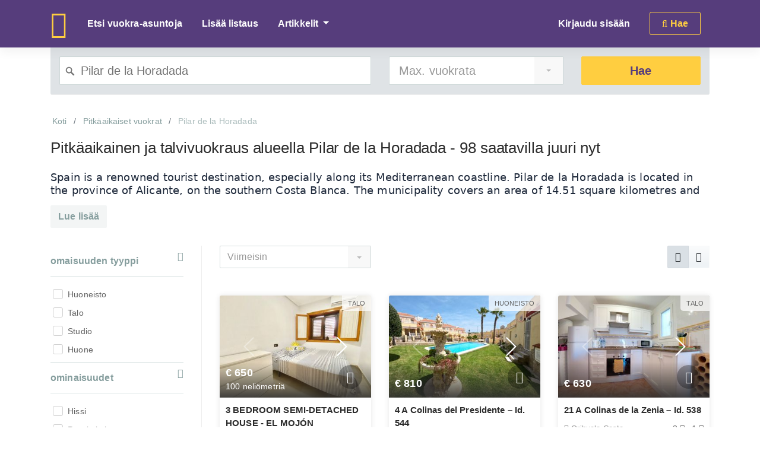

--- FILE ---
content_type: text/html; charset=utf-8
request_url: https://kuhamia.com/fi/pitkaaikaiset-vuokrat/pilar-de-la-horadada
body_size: 54502
content:
<!DOCTYPE html>
<html lang='fi'>
<head>
<meta content='text/html; charset=UTF-8' http-equiv='Content-Type'>
<meta charset='utf-8'>
<meta content='IE=edge' http-equiv='X-UA-Compatible'>
<meta content='width=device-width, initial-scale=1' name='viewport'>
<meta content='ho8i1dc8s4mlmizrzo5f2pi45gymc0' name='facebook-domain-verification'>
<meta as='font' crossorigin href='/fonts/uilove-realestate.woff?gstvc' rel='preload' type='font/woff2'>
<title>98 Vuokrattavat kiinteistöt paikassa Pilar de la Horadada - Keskipitkä</title>
<meta name="description" content="Tällä hetkellä meillä on vuokrattavana yli 98 asuntoa ja huvilaa alkaen vain € 450/kk. Napsauta nähdäksesi, onko uusi kotisi niiden joukossa">
<link rel="canonical" href="/fi/pitkaaikaiset-vuokrat/pilar-de-la-horadada">
<meta name="robots" content="follow">
<meta property="og:image" content="https://img.rentumo.com/oscV867Ud7MFhgD5sDql-BV_z1ZcVM0WAEbNS-hsJ88/s:600:425/aHR0cHM6Ly9zdW5h/bmRzZWFyZWFsZXN0/YXRlLmNvbS9pbWcv/bG9uZy10aW1lLXJl/bnRhbC12aWxsYS1w/aWxhci1kZS1sYS1o/b3JhZGFkYS1lbC1t/b2pvbl8xMjg5NDlf/eGwuanBn">
<link rel="next" href="/fi/pitkaaikaiset-vuokrat/pilar-de-la-horadada?page=2"></link>

<meta name="csrf-param" content="authenticity_token" />
<meta name="csrf-token" content="mtUiTNhesH30xFjNBxSXK/LYqY9AxY+7du0hRf7ELhgSjBgFMy9ysh/a58OasEdlr+W74P9YYN+LjORnIuwb/w==" />

<link rel="stylesheet" media="all" href="/assets/application-5f97578cd0b18e43f63223d27178bb472ddf42493b6e24f8b1b16cf8e0ded376.css" data-turbolinks-track="reload" />
<link href='/apple-icon-57x57.png' rel='apple-touch-icon' sizes='57x57'>
<link href='/apple-icon-60x60.png' rel='apple-touch-icon' sizes='60x60'>
<link href='/apple-icon-72x72.png' rel='apple-touch-icon' sizes='72x72'>
<link href='/apple-icon-76x76.png' rel='apple-touch-icon' sizes='76x76'>
<link href='/apple-icon-114x114.png' rel='apple-touch-icon' sizes='114x114'>
<link href='/apple-icon-120x120.png' rel='apple-touch-icon' sizes='120x120'>
<link href='/apple-icon-144x144.png' rel='apple-touch-icon' sizes='144x144'>
<link href='/apple-icon-152x152.png' rel='apple-touch-icon' sizes='152x152'>
<link href='/apple-icon-180x180.png' rel='apple-touch-icon' sizes='180x180'>
<link href='/android-icon-192x192.png' rel='icon' sizes='192x192' type='image/png'>
<link href='/favicon-32x32.png' rel='icon' sizes='32x32' type='image/png'>
<link href='/favicon-96x96.png' rel='icon' sizes='96x96' type='image/png'>
<link href='/favicon-16x16.png' rel='icon' sizes='16x16' type='image/png'>
<link href='/manifest.json' rel='manifest'>
<meta content='#ffffff' name='msapplication-TileColor'>
<meta content='/ms-icon-144x144.png' name='msapplication-TileImage'>
<meta content='#ffffff' name='theme-color'>
<link href='https://kuhamia.com/long-term-rentals/pilar-de-la-horadada' hreflang='en' rel='alternate'>
<link href='https://kuhamia.com/es/alquileres-a-largo-plazo/pilar-de-la-horadada' hreflang='es' rel='alternate'>
<link href='https://kuhamia.com/nl/lange-termijn-verhuur/pilar-de-la-horadada' hreflang='nl' rel='alternate'>
<link href='https://kuhamia.com/it/affitti-a-lungo-termine/pilar-de-la-horadada' hreflang='it' rel='alternate'>
<link href='https://kuhamia.com/de/langzeitmieten/pilar-de-la-horadada' hreflang='de' rel='alternate'>
<link href='https://kuhamia.com/fr/locations-longue-duree/pilar-de-la-horadada' hreflang='fr' rel='alternate'>
<link href='https://kuhamia.com/nb/langtidsleie/pilar-de-la-horadada' hreflang='nb' rel='alternate'>
<link href='https://kuhamia.com/fi/pitkaaikaiset-vuokrat/pilar-de-la-horadada' hreflang='fi' rel='alternate'>
<link href='https://kuhamia.com/sv/laangtidsuthyrning/pilar-de-la-horadada' hreflang='sv' rel='alternate'>
<link href='https://kuhamia.com/pt/aluguel-de-longa-duracao/pilar-de-la-horadada' hreflang='pt' rel='alternate'>
<script src="/assets/application-f80640b3ebe7d08c1169f39159d08d3bd8cf078b7a6f268ccddd928eeac7055e.js" data-turbolinks-track="true"></script>
<script defer='true' src='https://js.stripe.com/v3/' type='text/javascript'></script>
<script>
  window.STRIPE_PUBLISHABLE_KEY = 'pk_live_51MQqEbFAhwmfAJhSdxbHwZLpBrt9jdsmIcNhZ8lQS4RgNM2UrJGGn2XCZYhSBwrUXHgEImBXqfl89UXYQntQecs400xisEw9HS';
</script>
<script>
  
  window.dataLayer = window.dataLayer || [];
  function gtag(){dataLayer.push(arguments);}
  // Set default consent to "granted" for all categories
  gtag('consent', 'default', {
    'ad_storage': 'granted',
    'analytics_storage': 'granted',
    'ad_user_data': 'granted',
    'ad_personalization': 'granted',
    'functionality_storage': 'granted',
    'personalization_storage': 'granted',
    'security_storage': 'granted'
  });
  
  (function(w,d,s,l,i){w[l]=w[l]||[];w[l].push({'gtm.start':
  new Date().getTime(),event:'gtm.js'});var f=d.getElementsByTagName(s)[0],
  j=d.createElement(s),dl=l!='dataLayer'?'&l='+l:'';j.async=true;j.src=
  'https://gtm.kuhamia.com/rdrcbtmb.js?id='+i+dl;f.parentNode.insertBefore(j,f);
  })(window,document,'script','dataLayer','GTM-NW9B6W2');
</script>
<!-- HTML5 shim and Respond.js for IE8 support of HTML5 elements and media queries -->
<!--[if lt IE 9]>
<script src="https://oss.maxcdn.com/html5shiv/3.7.3/html5shiv.min.js"></script>
<script src="https://oss.maxcdn.com/respond/1.4.2/respond.min.js"></script>
<![endif]-->
</head>
<body class='listings-index'>
<div id='main'>
<nav class='navbar navbar-dark navbar-expand-lg' id='menu'>
<div class='container'>
<a class='navbar-brand' href='/fi'>
<span class='icon-uilove icon-uilove-realestate'></span>
</a>
<button aria-controls='menu-content' aria-expanded='false' aria-label='Toggle navigation' class='navbar-toggler' data-target='#menu-content' data-toggle='collapse' type='button'>
<span class='navbar-toggler-icon'></span>
</button>
<div class='collapse navbar-collapse' id='menu-content'>
<ul class='navbar-nav mr-auto'>
<li class='nav-item'>
<a class='nav-link' href='/fi/pitkaaikaiset-vuokrat'>
Etsi vuokra-asuntoja
</a>
</li>
<li class='nav-item'>
<form class="button_to" method="get" action="/fi/listaukset/new"><input class="nav-link btn-link btn-link" type="submit" value="Lisää listaus" /></form>
</li>
<li class='nav-item dropdown'>
<a aria-expanded='false' aria-haspopup='true' class='dropdown-toggle nav-link' data-toggle='dropdown' href='/fi/artikkeleita' role='button'>
Artikkelit
</a>
<div class='dropdown-menu'>
<a class='dropdown-item' href='/fi/muutto-ulkomaille'>Muutto ulkomaille</a>
<a class='dropdown-item' href='/fi/tyoskentely-ulkomailla'>Työskentely ulkomailla</a>
<a class='dropdown-item' href='/fi/taloudellinen'>Henkilökohtainen talous</a>
<a class='dropdown-item' href='/fi/hallitus'>Hallitus</a>
<a class='dropdown-item' href='/fi/terveydenhuolto'>Terveydenhuolto</a>
<a class='dropdown-item' href='/fi/koulutus'>koulutus</a>
</div>
</li>
</ul>
<ul class='navbar-nav ml-auto'>
<li class='nav-item'>
<a class='nav-link' href='/fi/account/kirjaudu-sisaan'>Kirjaudu sisään</a>
</li>
<li class='nav-item'>
<a class='desktop-only nav-btn nav-link' href='/fi/pitkaaikaiset-vuokrat'>
<span>
<i aria-hidden='true' class='fa fa-search'></i>
Hae
</span>
</a>
<a class='mobile-only nav-link' href='/fi/pitkaaikaiset-vuokrat'>
<span>
<i aria-hidden='true' class='fa fa-search'></i>
Hae
</span>
</a>
</li>
</ul>
</div>
</div>
</nav>


<div class='container'>
<div class='search-form' data-search-path='/fi/pitkaaikaiset-vuokrat'>
<div class='card'>
<div class='row'>
<div class='col-lg-6'>
<div class='form-group'>
<div data-language='fi' data-placeholder='Anna sijainti..' data-query='Pilar de la Horadada' data-target='/fi/pitkaaikaiset-vuokrat' id='geocoder'></div>
</div>
</div>
<div class='col-lg-6'>
<div class='row'>
<div class='col-sm-7'>
<div class='form-group'>
<select class='form-control form-control-lg ui-select' data-placeholder='omaisuuden tyyppi' name='max_rent'>
<option value=''>Max. vuokrata</option>
<option value='300'>€ 300</option>
<option value='400'>€ 400</option>
<option value='500'>€ 500</option>
<option value='600'>€ 600</option>
<option value='700'>€ 700</option>
<option value='800'>€ 800</option>
<option value='900'>€ 900</option>
<option value='1000'>€ 1,000</option>
<option value='1200'>€ 1,200</option>
<option value='1400'>€ 1,400</option>
<option value='1600'>€ 1,600</option>
<option value='1800'>€ 1,800</option>
<option value='2000'>€ 2,000</option>
<option value='2300'>€ 2,300</option>
<option value='2500'>€ 2,500</option>
<option value='3000'>€ 3,000</option>
<option value='4000'>€ 4,000</option>
<option value='5000'>€ 5,000</option>
</select>
</div>
</div>
<div class='col-sm-5'>
<div class='form-group'>
<button class='btn btn-block btn-lg btn-primary' id='submit-search' type='submit'>Hae</button>
</div>
</div>
</div>
</div>
</div>
</div>
</div>
<ol class='breadcrumb properties-index' itemscope itemtype='https://schema.org/BreadcrumbList'>
<li class='breadcrumb-item' itemprop='itemListElement' itemscope itemtype='https://schema.org/ListItem'>
<meta content='1' itemprop='position'>
<a itemprop="item" href="/fi"><span itemprop='name'>Koti</span>
</a></li>
<li class='breadcrumb-item' itemprop='itemListElement' itemscope itemtype='https://schema.org/ListItem'>
<meta content='2' itemprop='position'>
<a itemprop="item" href="/fi/pitkaaikaiset-vuokrat"><span itemprop='name'>Pitkäaikaiset vuokrat</span>
</a></li>
<li class='active breadcrumb-item' itemprop='itemListElement' itemscope itemtype='https://schema.org/ListItem'>
<meta content='3' itemprop='position'>
<span itemprop='name'>Pilar de la Horadada</span>
</li>
</ol>
<div class='page-header'>
<h1>Pitkäaikainen ja talvivuokraus alueella Pilar de la Horadada - 98 saatavilla juuri nyt</h1>
</div>
<div data-less-link='Näytä vähemmän' data-more-link='Lue lisää' id='read-more'>
<p style="box-sizing: border-box; --tw-border-opacity: 1; --tw-shadow: 0 0 transparent; --tw-ring-inset: var(--tw-empty, ); --tw-ring-offset-width: 0px; --tw-ring-offset-color: #fff; --tw-ring-color: rgba(0,38,234,0.5); --tw-ring-offset-shadow: 0 0 transparent; --tw-ring-shadow: 0 0 transparent; margin: 1.2em 0px; cursor: text; counter-reset: list-1 0 list-2 0 list-3 0 list-4 0 list-5 0 list-6 0 list-7 0 list-8 0 list-9 0; caret-color: #1e293b; color: #1e293b; font-family: 'Inter var', ui-sans-serif, system-ui, -apple-system, BlinkMacSystemFont, 'Segoe UI', Roboto, 'Helvetica Neue', Arial, 'Noto Sans', sans-serif, 'Apple Color Emoji', 'Segoe UI Emoji', 'Segoe UI Symbol', 'Noto Color Emoji'; font-size: 17.5px; white-space: pre-wrap; border: 0px solid rgba(226,232,240,var(--tw-border-opacity));">Spain is a renowned tourist destination, especially along its Mediterranean coastline. Pilar de la Horadada is located in the province of Alicante, on the southern Costa Blanca. The municipality covers an area of 14.51 square kilometres and has a population density of 529 inhabitants per square kilometre. Inhabitants of Pilar de la Horadada are known as Pilare&ntilde;os.</p>
<p style="box-sizing: border-box; --tw-border-opacity: 1; --tw-shadow: 0 0 transparent; --tw-ring-inset: var(--tw-empty, ); --tw-ring-offset-width: 0px; --tw-ring-offset-color: #fff; --tw-ring-color: rgba(0,38,234,0.5); --tw-ring-offset-shadow: 0 0 transparent; --tw-ring-shadow: 0 0 transparent; margin: 1.2em 0px; cursor: text; counter-reset: list-1 0 list-2 0 list-3 0 list-4 0 list-5 0 list-6 0 list-7 0 list-8 0 list-9 0; caret-color: #1e293b; color: #1e293b; font-family: 'Inter var', ui-sans-serif, system-ui, -apple-system, BlinkMacSystemFont, 'Segoe UI', Roboto, 'Helvetica Neue', Arial, 'Noto Sans', sans-serif, 'Apple Color Emoji', 'Segoe UI Emoji', 'Segoe UI Symbol', 'Noto Color Emoji'; font-size: 17.5px; white-space: pre-wrap; border: 0px solid rgba(226,232,240,var(--tw-border-opacity));">Pilar de la Horadada enjoys more than 300 days of sunshine every year and an average annual temperature of 18 degrees Celsius. The town has two main beaches, El Conde and Las Higuericas, which are both within walking distance of the town centre and perfect for swimming, sunbathing and enjoying the views.</p>
<p style="box-sizing: border-box; --tw-border-opacity: 1; --tw-shadow: 0 0 transparent; --tw-ring-inset: var(--tw-empty, ); --tw-ring-offset-width: 0px; --tw-ring-offset-color: #fff; --tw-ring-color: rgba(0,38,234,0.5); --tw-ring-offset-shadow: 0 0 transparent; --tw-ring-shadow: 0 0 transparent; margin: 1.2em 0px; cursor: text; counter-reset: list-1 0 list-2 0 list-3 0 list-4 0 list-5 0 list-6 0 list-7 0 list-8 0 list-9 0; caret-color: #1e293b; color: #1e293b; font-family: 'Inter var', ui-sans-serif, system-ui, -apple-system, BlinkMacSystemFont, 'Segoe UI', Roboto, 'Helvetica Neue', Arial, 'Noto Sans', sans-serif, 'Apple Color Emoji', 'Segoe UI Emoji', 'Segoe UI Symbol', 'Noto Color Emoji'; font-size: 17.5px; white-space: pre-wrap; border: 0px solid rgba(226,232,240,var(--tw-border-opacity));">Pilar de la Horadada is a family-friendly town with a wide range of amenities and activities on offer. There are several parks and playgrounds, as well as a sports centre, tennis courts and a municipal swimming pool. The town also has a selection of bars, restaurants and cafes to suit all tastes and budgets.</p>
<p style="box-sizing: border-box; --tw-border-opacity: 1; --tw-shadow: 0 0 transparent; --tw-ring-inset: var(--tw-empty, ); --tw-ring-offset-width: 0px; --tw-ring-offset-color: #fff; --tw-ring-color: rgba(0,38,234,0.5); --tw-ring-offset-shadow: 0 0 transparent; --tw-ring-shadow: 0 0 transparent; margin: 1.2em 0px; cursor: text; counter-reset: list-1 0 list-2 0 list-3 0 list-4 0 list-5 0 list-6 0 list-7 0 list-8 0 list-9 0; caret-color: #1e293b; color: #1e293b; font-family: 'Inter var', ui-sans-serif, system-ui, -apple-system, BlinkMacSystemFont, 'Segoe UI', Roboto, 'Helvetica Neue', Arial, 'Noto Sans', sans-serif, 'Apple Color Emoji', 'Segoe UI Emoji', 'Segoe UI Symbol', 'Noto Color Emoji'; font-size: 17.5px; white-space: pre-wrap; border: 0px solid rgba(226,232,240,var(--tw-border-opacity));">Pilar de la Horadada is an ideal place to live if you are looking for a relaxed lifestyle by the sea. Prices in Pilar de la Horadada are relatively affordable, especially when compared to other areas on the Costa Blanca. Renting an apartment or villa in Pilar de la Horadada is a great option if you want to be close to the beach and enjoy all that this charming town has to offer.</p>
<p style="box-sizing: border-box; --tw-border-opacity: 1; --tw-shadow: 0 0 transparent; --tw-ring-inset: var(--tw-empty, ); --tw-ring-offset-width: 0px; --tw-ring-offset-color: #fff; --tw-ring-color: rgba(0,38,234,0.5); --tw-ring-offset-shadow: 0 0 transparent; --tw-ring-shadow: 0 0 transparent; margin: 1.2em 0px; cursor: text; counter-reset: list-1 0 list-2 0 list-3 0 list-4 0 list-5 0 list-6 0 list-7 0 list-8 0 list-9 0; caret-color: #1e293b; color: #1e293b; font-family: 'Inter var', ui-sans-serif, system-ui, -apple-system, BlinkMacSystemFont, 'Segoe UI', Roboto, 'Helvetica Neue', Arial, 'Noto Sans', sans-serif, 'Apple Color Emoji', 'Segoe UI Emoji', 'Segoe UI Symbol', 'Noto Color Emoji'; font-size: 17.5px; white-space: pre-wrap; border: 0px solid rgba(226,232,240,var(--tw-border-opacity));">Here are some tips for people considering a move to Pilar de la Horadada:</p>
<ul style="box-sizing: border-box; --tw-border-opacity: 1; --tw-shadow: 0 0 transparent; --tw-ring-inset: var(--tw-empty, ); --tw-ring-offset-width: 0px; --tw-ring-offset-color: #fff; --tw-ring-color: rgba(0,38,234,0.5); --tw-ring-offset-shadow: 0 0 transparent; --tw-ring-shadow: 0 0 transparent; margin: 0px 0px 0px 2rem; padding: 0px; list-style: none; cursor: text; counter-reset: list-1 0 list-2 0 list-3 0 list-4 0 list-5 0 list-6 0 list-7 0 list-8 0 list-9 0; caret-color: #1e293b; color: #1e293b; font-family: 'Inter var', ui-sans-serif, system-ui, -apple-system, BlinkMacSystemFont, 'Segoe UI', Roboto, 'Helvetica Neue', Arial, 'Noto Sans', sans-serif, 'Apple Color Emoji', 'Segoe UI Emoji', 'Segoe UI Symbol', 'Noto Color Emoji'; font-size: 17.5px; white-space: pre-wrap; border: 0px solid rgba(226,232,240,var(--tw-border-opacity));">
<li style="box-sizing: border-box; --tw-border-opacity: 1; --tw-shadow: 0 0 transparent; --tw-ring-inset: var(--tw-empty, ); --tw-ring-offset-width: 0px; --tw-ring-offset-color: #fff; --tw-ring-color: rgba(0,38,234,0.5); --tw-ring-offset-shadow: 0 0 transparent; --tw-ring-shadow: 0 0 transparent; margin-top: 0.25rem; margin-bottom: 0.25rem; padding: 0px 0px 0px 0.5rem; list-style-position: outside; list-style-type: disc; border: 0px solid rgba(226,232,240,var(--tw-border-opacity));">Make sure to research the local area before you commit to renting long term. Try spending a holiday in Pilar de la Horadada first to get a feel for the town and see if it is the right fit for you.</li>
<li style="box-sizing: border-box; --tw-border-opacity: 1; --tw-shadow: 0 0 transparent; --tw-ring-inset: var(--tw-empty, ); --tw-ring-offset-width: 0px; --tw-ring-offset-color: #fff; --tw-ring-color: rgba(0,38,234,0.5); --tw-ring-offset-shadow: 0 0 transparent; --tw-ring-shadow: 0 0 transparent; margin-top: 0.25rem; margin-bottom: 0.25rem; padding: 0px 0px 0px 0.5rem; list-style-position: outside; list-style-type: disc; border: 0px solid rgba(226,232,240,var(--tw-border-opacity));">When looking for accommodation, remember that prices can vary depending on the time of year. If you are flexible with your dates, it may be possible to find cheaper rates outside of peak season.</li>
<li style="box-sizing: border-box; --tw-border-opacity: 1; --tw-shadow: 0 0 transparent; --tw-ring-inset: var(--tw-empty, ); --tw-ring-offset-width: 0px; --tw-ring-offset-color: #fff; --tw-ring-color: rgba(0,38,234,0.5); --tw-ring-offset-shadow: 0 0 transparent; --tw-ring-shadow: 0 0 transparent; margin-top: 0.25rem; margin-bottom: 0.25rem; padding: 0px 0px 0px 0.5rem; list-style-position: outside; list-style-type: disc; border: 0px solid rgba(226,232,240,var(--tw-border-opacity));">Be prepared for a more relaxed pace of life in Pilar de la Horadada. This is not a party town, but rather a place where people come to enjoy the sun, the sea and the good life. If you are looking for a quiet place to live, Pilar de la Horadada could be perfect for you.</li>
</ul>
<p style="box-sizing: border-box; --tw-border-opacity: 1; --tw-shadow: 0 0 transparent; --tw-ring-inset: var(--tw-empty, ); --tw-ring-offset-width: 0px; --tw-ring-offset-color: #fff; --tw-ring-color: rgba(0,38,234,0.5); --tw-ring-offset-shadow: 0 0 transparent; --tw-ring-shadow: 0 0 transparent; margin: 1.2em 0px 0px; cursor: text; counter-reset: list-1 0 list-2 0 list-3 0 list-4 0 list-5 0 list-6 0 list-7 0 list-8 0 list-9 0; caret-color: #1e293b; color: #1e293b; font-family: 'Inter var', ui-sans-serif, system-ui, -apple-system, BlinkMacSystemFont, 'Segoe UI', Roboto, 'Helvetica Neue', Arial, 'Noto Sans', sans-serif, 'Apple Color Emoji', 'Segoe UI Emoji', 'Segoe UI Symbol', 'Noto Color Emoji'; font-size: 17.5px; white-space: pre-wrap; border: 0px solid rgba(226,232,240,var(--tw-border-opacity));">We hope this guide has been helpful for anyone considering a move to Pilar de la Horadada. Spain is a beautiful country with so much to offer, and we think Pilar de la Horadada is a great place to call home. If you have any questions or need help finding long term rental accommodation in Pilar de la Horadada, please don't hesitate to contact us. We would be more than happy to assist you in your search for the perfect place to live on the Costa Blanca. Thank you for reading!</p>
<script type='application/ld+json'>
{
"@context": "https://schema.org",
"@type": "FAQPage",
"mainEntity": [
{
"@type": "Question",
"name": "Kuinka paljon kiinteistön vuokraaminen maksaa paikassa Pilar de la Horadada?",
"acceptedAnswer": {
"@type": "Answer",
"text": "Kaikista tällä hetkellä Pilar de la Horadada:ssa olevista kohteistamme vuokra vaihtelee välillä €450 ja €5,100 sijainnin, koon ja tilojen mukaan."
}
}, {
"@type": "Question",
"name": "Kuinka monta pitkäaikaista vuokra-asuntoa on saatavilla kohteessa Pilar de la Horadada?",
"acceptedAnswer": {
"@type": "Answer",
"text": "Meillä on tällä hetkellä 101 vuokrattavissa. Näissä meillä on 61 asuntoja ja 40 huviloita ja rivitaloja. Rekisteröidy hakuagentiksi saadaksesi uudet tiedot sähköpostitse."
}
}
]}
</script>
<div id='location-faq'>
<h2>Usein Kysytyt Kysymykset</h2>
<ul>
<li>
<b>Kuinka paljon kiinteistön vuokraaminen maksaa paikassa Pilar de la Horadada?</b>
<br>
Kaikista tällä hetkellä Pilar de la Horadada:ssa olevista kohteistamme vuokra vaihtelee välillä €450 ja €5,100 sijainnin, koon ja tilojen mukaan.
</li>
<li>
<b>Kuinka monta pitkäaikaista vuokra-asuntoa on saatavilla kohteessa Pilar de la Horadada?</b>
<br>
Meillä on tällä hetkellä 101 vuokrattavissa. Näissä meillä on 61 asuntoja ja 40 huviloita ja rivitaloja. Rekisteröidy hakuagentiksi saadaksesi uudet tiedot sähköpostitse.
</li>
</ul>
</div>

</div>
</div>
<div id='content'>
<div class='container'>
<div class='row justify-content-md-center'>
<div class='col col-lg-12 col-xl-12'>
<div class='row has-sidebar'>
<div class='col-md-4 col-lg-3'>
<button class='btn btn-primary mobile-filter' id='toggle-filters'>
Suodata tulokset
</button>
<div class='sidebar-left' id='sidebar'>
<button class='close-panel btn btn-white'>
<i class='fa fa-long-arrow-left'></i>
</button>
<div class='sidebar_inner'>
<div id='filters'>
<div class='card'>
<div class='card-header'>
<h4 class='panel-title'>
<a aria-controls='p_type' aria-expanded='true' data-parent='#accordion' data-toggle='collapse' href='#p_type' role='button'>
omaisuuden tyyppi
<i class='fa fa-caret-down float-right'></i>
</a>
</h4>
</div>
<div class='collapse panel-collapse show' id='p_type' role='tabpanel'>
<div class='card-body'>
<div class='checkbox'>
<input id='apartment' name='apartment' type='checkbox' value='1'>
<label for='apartment'>Huoneisto</label>
</div>
<div class='checkbox'>
<input id='house' name='house' type='checkbox' value='1'>
<label for='house'>Talo</label>
</div>
<div class='checkbox'>
<input id='studio' name='studio' type='checkbox' value='1'>
<label for='studio'><span class="translation_missing" title="translation missing: fi.studio">Studio</span></label>
</div>
<div class='checkbox'>
<input id='room' name='room' type='checkbox' value='1'>
<label for='room'>Huone</label>
</div>
</div>
</div>
</div>
<div class='card'>
<div class='card-header'>
<h4 class='panel-title'>
<a aria-controls='p_features' aria-expanded='true' data-parent='#accordion' data-toggle='collapse' href='#p_features' role='button'>
ominaisuudet
<i class='fa fa-caret-down float-right'></i>
</a>
</h4>
</div>
<div class='collapse panel-collapse show' id='p_features' role='tabpanel'>
<div class='card-body'>
<div class='checkbox'>
<input id='elevator' name='elevator' type='checkbox'>
<label for='elevator'>Hissi</label>
</div>
<div class='checkbox'>
<input id='parking' name='parking' type='checkbox'>
<label for='parking'>Pysäköinti</label>
</div>
<div class='checkbox'>
<input id='balcony' name='balcony' type='checkbox'>
<label for='balcony'>Parveke</label>
</div>
<div class='checkbox'>
<input id='terrace' name='terrace' type='checkbox'>
<label for='terrace'>terassi</label>
</div>
<div class='checkbox'>
<input id='swimming_pool' name='swimming_pool' type='checkbox'>
<label for='swimming_pool'>Uima-allas</label>
</div>
</div>
</div>
</div>
<div class='form-group mobile-only-search-button'>
<button class='btn btn-block btn-lg btn-primary' type='submit'>Suodattaa</button>
</div>
<div class='popular-locations'>
<h4>Suosittuja paikkoja</h4>
<ul class='list list-unstyled'>
<li>
<a href="/fi/pitkaaikaiset-vuokrat/madrid">Madrid
</a></li>
<li>
<a href="/fi/pitkaaikaiset-vuokrat/barcelona">Barcelona
</a></li>
<li>
<a href="/fi/pitkaaikaiset-vuokrat/valencia">Valencia
</a></li>
<li>
<a href="/fi/pitkaaikaiset-vuokrat/costa-del-sol">Costa del Sol
</a></li>
<li>
<a href="/fi/pitkaaikaiset-vuokrat/marbella">Marbella
</a></li>
<li>
<a href="/fi/pitkaaikaiset-vuokrat/majorca">Majorca
</a></li>
<li>
<a href="/fi/pitkaaikaiset-vuokrat/malaga">Malaga
</a></li>
<li>
<a href="/fi/pitkaaikaiset-vuokrat/canary-islands">Canary Islands
</a></li>
<li>
<a href="/fi/pitkaaikaiset-vuokrat/alicante">Alicante
</a></li>
<li>
<a href="/fi/pitkaaikaiset-vuokrat/estepona">Estepona
</a></li>
<li>
<a href="/fi/pitkaaikaiset-vuokrat/granada">Granada
</a></li>
<li>
<a href="/fi/pitkaaikaiset-vuokrat/benahavis">Benahavis
</a></li>
<li>
<a href="/fi/pitkaaikaiset-vuokrat/palma-de-majorca">Palma de Majorca
</a></li>
<li>
<a href="/fi/pitkaaikaiset-vuokrat/ibiza">Ibiza
</a></li>
<li>
<a href="/fi/pitkaaikaiset-vuokrat/tenerife">Tenerife
</a></li>
<li>
<a href="/fi/pitkaaikaiset-vuokrat/torrevieja">Torrevieja
</a></li>
<li>
<a href="/fi/pitkaaikaiset-vuokrat/mijas-costa">Mijas Costa
</a></li>
<li>
<a href="/fi/pitkaaikaiset-vuokrat/mijas">Mijas
</a></li>
<li>
<a href="/fi/pitkaaikaiset-vuokrat/gran-canaria">Gran Canaria
</a></li>
<li>
<a href="/fi/pitkaaikaiset-vuokrat/elche">Elche
</a></li>
<li>
<a href="/fi/pitkaaikaiset-vuokrat/benidorm">Benidorm
</a></li>
<li>
<a href="/fi/pitkaaikaiset-vuokrat/la-marina">La Marina
</a></li>
<li>
<a href="/fi/pitkaaikaiset-vuokrat/murcia">Murcia
</a></li>
<li>
<a href="/fi/pitkaaikaiset-vuokrat/san-javier">San Javier
</a></li>
<li>
<a href="/fi/pitkaaikaiset-vuokrat/benalmadena">Benalmádena
</a></li>
<li>
<a href="/fi/pitkaaikaiset-vuokrat/almeria">Almeria
</a></li>
<li>
<a href="/fi/pitkaaikaiset-vuokrat/paterna">Paterna
</a></li>
<li>
<a href="/fi/pitkaaikaiset-vuokrat/fuengirola">Fuengirola
</a></li>
<li>
<a href="/fi/pitkaaikaiset-vuokrat/santa-pola">Santa Pola
</a></li>
<li>
<a href="/fi/pitkaaikaiset-vuokrat/torrent">Torrent
</a></li>
<li>
<a href="/fi/pitkaaikaiset-vuokrat/pilar-de-la-horadada">Pilar de la Horadada
</a></li>
<li>
<a href="/fi/pitkaaikaiset-vuokrat/arona">Arona
</a></li>
<li>
<a href="/fi/pitkaaikaiset-vuokrat/denia">Denia
</a></li>
<li>
<a href="/fi/pitkaaikaiset-vuokrat/torremolinos">Torremolinos
</a></li>
<li>
<a href="/fi/pitkaaikaiset-vuokrat/orihuela-costa">Orihuela Costa
</a></li>
<li>
<a href="/fi/pitkaaikaiset-vuokrat/nueva-andalucia">Nueva Andalucia
</a></li>
<li>
<a href="/fi/pitkaaikaiset-vuokrat/calpe">Calpe
</a></li>
<li>
<a href="/fi/pitkaaikaiset-vuokrat/sitges">Sitges
</a></li>
<li>
<a href="/fi/pitkaaikaiset-vuokrat/badalona">Badalona
</a></li>
<li>
<a href="/fi/pitkaaikaiset-vuokrat/benissa">Benissa
</a></li>
<li>
<a href="/fi/pitkaaikaiset-vuokrat/playa-del-ingles">Playa del Ingles
</a></li>
<li>
<a href="/fi/pitkaaikaiset-vuokrat/san-pedro-del-pinatar">San Pedro Del Pinatar
</a></li>
<li>
<a href="/fi/pitkaaikaiset-vuokrat/gandia">Gandia
</a></li>
<li>
<a href="/fi/pitkaaikaiset-vuokrat/elviria">Elviria
</a></li>
<li>
<a href="/fi/pitkaaikaiset-vuokrat/guardamar-del-segura">Guardamar del Segura
</a></li>
<li>
<a href="/fi/pitkaaikaiset-vuokrat/adeje">Adeje
</a></li>
<li>
<a href="/fi/pitkaaikaiset-vuokrat/javea">Javea
</a></li>
<li>
<a href="/fi/pitkaaikaiset-vuokrat/finestrat">Finestrat
</a></li>
<li>
<a href="/fi/pitkaaikaiset-vuokrat/altea">Altea
</a></li>
<li>
<a href="/fi/pitkaaikaiset-vuokrat/puerto-de-la-cruz">Puerto De La Cruz
</a></li>
<li>
<a href="/fi/pitkaaikaiset-vuokrat/nerja">Nerja
</a></li>
<li>
<a href="/fi/pitkaaikaiset-vuokrat/san-miguel-de-salinas">San Miguel De Salinas
</a></li>
<li>
<a href="/fi/pitkaaikaiset-vuokrat/alcudia">Alcudia
</a></li>
<li>
<a href="/fi/pitkaaikaiset-vuokrat/teulada">Teulada
</a></li>
<li>
<a href="/fi/pitkaaikaiset-vuokrat/cabo-roig">Cabo Roig
</a></li>
<li>
<a href="/fi/pitkaaikaiset-vuokrat/costa-del-silencio">Costa Del Silencio
</a></li>
<li>
<a href="/fi/pitkaaikaiset-vuokrat/san-eugenio">San Eugenio Alto, Adeje
</a></li>
<li>
<a href="/fi/pitkaaikaiset-vuokrat/manilva">Manilva
</a></li>
<li>
<a href="/fi/pitkaaikaiset-vuokrat/torre-de-la-horadada">Torre de la horadada
</a></li>
<li>
<a href="/fi/pitkaaikaiset-vuokrat/la-nucia">La Nucia
</a></li>
<li>
<a href="/fi/pitkaaikaiset-vuokrat/maspalomas">Maspalomas
</a></li>
<li>
<a href="/fi/pitkaaikaiset-vuokrat/cadiz">Cadiz
</a></li>
<li>
<a href="/fi/pitkaaikaiset-vuokrat/fanabe">Fanabe
</a></li>
<li>
<a href="/fi/pitkaaikaiset-vuokrat/velez-malaga">Velez Malaga
</a></li>
<li>
<a href="/fi/pitkaaikaiset-vuokrat/lo-pagan">Lo Pagan
</a></li>
<li>
<a href="/fi/pitkaaikaiset-vuokrat/moraira">Moraira
</a></li>
<li>
<a href="/fi/pitkaaikaiset-vuokrat/los-alcazares">Los Alcazares
</a></li>
<li>
<a href="/fi/pitkaaikaiset-vuokrat/playa-de-las-americas">Playa De Las Americas
</a></li>
<li>
<a href="/fi/pitkaaikaiset-vuokrat/mar-de-cristal">Mar De Cristal
</a></li>
<li>
<a href="/fi/pitkaaikaiset-vuokrat/magaluf">Magaluf
</a></li>
<li>
<a href="/fi/pitkaaikaiset-vuokrat/cullera">Cullera
</a></li>
<li>
<a href="/fi/pitkaaikaiset-vuokrat/oliva">Oliva
</a></li>
<li>
<a href="/fi/pitkaaikaiset-vuokrat/benitachell">Benitachell
</a></li>
<li>
<a href="/fi/pitkaaikaiset-vuokrat/guia-de-isora">Guia De Isora
</a></li>
<li>
<a href="/fi/pitkaaikaiset-vuokrat/puerto-de-mazarron">Puerto De Mazarron
</a></li>
<li>
<a href="/fi/pitkaaikaiset-vuokrat/palmanova">Palmanova
</a></li>
<li>
<a href="/fi/pitkaaikaiset-vuokrat/rojales">Rojales
</a></li>
<li>
<a href="/fi/pitkaaikaiset-vuokrat/san-miguel-de-abona">San Miguel De Abona
</a></li>
<li>
<a href="/fi/pitkaaikaiset-vuokrat/aguilas">Aguilas
</a></li>
<li>
<a href="/fi/pitkaaikaiset-vuokrat/puerto-de-santiago">Puerto De Santiago
</a></li>
<li>
<a href="/fi/pitkaaikaiset-vuokrat/torrox">Torrox
</a></li>
<li>
<a href="/fi/pitkaaikaiset-vuokrat/alhaurin-el-grande">Alhaurin el grande
</a></li>
<li>
<a href="/fi/pitkaaikaiset-vuokrat/playa-flamenca">Playa Flamenca
</a></li>
<li>
<a href="/fi/pitkaaikaiset-vuokrat/fuerteventura">Fuerteventura
</a></li>
<li>
<a href="/fi/pitkaaikaiset-vuokrat/puerto-rico">Puerto Rico
</a></li>
<li>
<a href="/fi/pitkaaikaiset-vuokrat/chiva">Chiva
</a></li>
<li>
<a href="/fi/pitkaaikaiset-vuokrat/palm-mar">Palm Mar
</a></li>
<li>
<a href="/fi/pitkaaikaiset-vuokrat/salobrena">Salobrena
</a></li>
<li>
<a href="/fi/pitkaaikaiset-vuokrat/golf-del-sur">Golf Del Sur
</a></li>
<li>
<a href="/fi/pitkaaikaiset-vuokrat/el-medano">El Medano
</a></li>
<li>
<a href="/fi/pitkaaikaiset-vuokrat/ciudad-quesada">Ciudad Quesada
</a></li>
<li>
<a href="/fi/pitkaaikaiset-vuokrat/l-eliana">L&#39;Eliana
</a></li>
<li>
<a href="/fi/pitkaaikaiset-vuokrat/mojacar">Mojacar
</a></li>
<li>
<a href="/fi/pitkaaikaiset-vuokrat/golf-del-sur-tenerife">Golf del sur tenerife
</a></li>
<li>
<a href="/fi/pitkaaikaiset-vuokrat/torrox-costa">Torrox Costa
</a></li>
<li>
<a href="/fi/pitkaaikaiset-vuokrat/bolnuevo">Bolnuevo
</a></li>
<li>
<a href="/fi/pitkaaikaiset-vuokrat/almoradi">Almoradi
</a></li>
<li>
<a href="/fi/pitkaaikaiset-vuokrat/algorfa">Algorfa
</a></li>
<li>
<a href="/fi/pitkaaikaiset-vuokrat/callao-salvaje">Callao Salvaje
</a></li>
<li>
<a href="/fi/pitkaaikaiset-vuokrat/chayofa">Chayofa
</a></li>
<li>
<a href="/fi/pitkaaikaiset-vuokrat/polop">Polop
</a></li>
<li>
<a href="/fi/pitkaaikaiset-vuokrat/can-pastilla">Can Pastilla
</a></li>
<li>
<a href="/fi/pitkaaikaiset-vuokrat/torre-del-mar">Torre Del Mar
</a></li>
<li>
<a href="/fi/pitkaaikaiset-vuokrat/lorca">Lorca
</a></li>
<li>
<a href="/fi/pitkaaikaiset-vuokrat/calahonda">Calahonda
</a></li>
<li>
<a href="/fi/pitkaaikaiset-vuokrat/mar-menor-golf-resort">Mar Menor Golf Resort
</a></li>
<li>
<a href="/fi/pitkaaikaiset-vuokrat/alora">Alora
</a></li>
<li>
<a href="/fi/pitkaaikaiset-vuokrat/amarilla-golf">Amarilla Golf
</a></li>
<li>
<a href="/fi/pitkaaikaiset-vuokrat/la-cala-de-mijas">La Cala De Mijas
</a></li>
<li>
<a href="/fi/pitkaaikaiset-vuokrat/benijofar">Benijofar
</a></li>
<li>
<a href="/fi/pitkaaikaiset-vuokrat/playa-de-los-cristianos">Playa De Los Cristianos
</a></li>
<li>
<a href="/fi/pitkaaikaiset-vuokrat/lanzarote">Lanzarote
</a></li>
<li>
<a href="/fi/pitkaaikaiset-vuokrat/naquera">Naquera
</a></li>
<li>
<a href="/fi/pitkaaikaiset-vuokrat/ontinyent">Ontinyent
</a></li>
<li>
<a href="/fi/pitkaaikaiset-vuokrat/olocau">Olocau
</a></li>
<li>
<a href="/fi/pitkaaikaiset-vuokrat/turis">Turis
</a></li>
<li>
<a href="/fi/pitkaaikaiset-vuokrat/los-montesinos">Los Montesinos
</a></li>
<li>
<a href="/fi/pitkaaikaiset-vuokrat/la-torre-golf-resort">La Torre Golf Resort
</a></li>
<li>
<a href="/fi/pitkaaikaiset-vuokrat/dolores">Dolores
</a></li>
<li>
<a href="/fi/pitkaaikaiset-vuokrat/fortuna">Fortuna
</a></li>
<li>
<a href="/fi/pitkaaikaiset-vuokrat/villamartin">Villamartin
</a></li>
</ul>
</div>
</div>
</div>
</div>
</div>
<div class='col-md-8 col-lg-9'>
<div class='sorting'>
<div class='row justify-content-between'>
<div class='col-sm-5 col-md-5 col-lg-4 col-xl-4'>
<div class='form-group'>
<select class='form-control ui-select' id='order_by' name='order_by'>
<option selected value=''>Viimeisin</option>
<option value='rent_asc'>Alin hinta</option>
<option value='rent_desc'>Korkein hinta</option>
</select>
</div>
</div>
<div class='col-sm-6 col-md-5 col-lg-4 col-xl-3'>
<div class='btn-group float-right grid-list-buttons' role='group'>
<a class='active btn btn-light' href='#' id='grid-view'>
<i class='fa fa-th'></i>
</a>
<a class='btn btn-light' href='#' id='list-view'>
<i class='fa fa-bars'></i>
</a>
</div>
</div>
</div>
</div>
<div class='clearfix'></div>
<div class='item-listing infinite-scroll-container grid'>
<div class='row'>
<div class='col-lg-4'>
<div class='item listing-640270'>
<div class='property-type-label'>
Talo
</div>
<div class='item-image'>
<div class='img-wrap'>
<div class='grid-swiper-container'>
<div class='swiper-wrapper'>
<a class='swiper-slide' href='/fi/listaukset/3-bedroom-semi-detached-house-el-mojon-640270' target='_blank'>
<img alt='3 BEDROOM SEMI-DETACHED HOUSE - EL MOJÓN' class='img-fluid lazyload' data-src='https://img.rentumo.com/uUo5LOh3yOQM30CRVbpL_OqnJgd2L0kg41Ey-Y1GkN4/s:345:233/rt:fill-down/aHR0cHM6Ly9zdW5h/bmRzZWFyZWFsZXN0/YXRlLmNvbS9pbWcv/bG9uZy10aW1lLXJl/bnRhbC12aWxsYS1w/aWxhci1kZS1sYS1o/b3JhZGFkYS1lbC1t/b2pvbl8xMjg5NDlf/eGwuanBn' height='233' onError='this.onerror=null;this.src=&#39;[data-uri]&#39;' src='[data-uri]' width='345'>
</a>
<a class='swiper-slide' href='/fi/listaukset/3-bedroom-semi-detached-house-el-mojon-640270' target='_blank'>
<img alt='3 BEDROOM SEMI-DETACHED HOUSE - EL MOJÓN' class='img-fluid lazyload' data-src='https://img.rentumo.com/Vs6WZs5ra54bsx2XEUV0U0ZOVmElHnnfDf1BLRFD_Vo/s:345:233/rt:fill-down/aHR0cHM6Ly9zdW5h/bmRzZWFyZWFsZXN0/YXRlLmNvbS9pbWcv/bG9uZy10aW1lLXJl/bnRhbC12aWxsYS1w/aWxhci1kZS1sYS1o/b3JhZGFkYS1lbC1t/b2pvbl8xMjg5MjNf/eGwuanBn' height='233' onError='this.onerror=null;this.src=&#39;[data-uri]&#39;' src='[data-uri]' width='345'>
</a>
<a class='swiper-slide' href='/fi/listaukset/3-bedroom-semi-detached-house-el-mojon-640270' target='_blank'>
<img alt='3 BEDROOM SEMI-DETACHED HOUSE - EL MOJÓN' class='img-fluid lazyload' data-src='https://img.rentumo.com/ybWXYRX_1KN2N5BgpUkd11-QeI9z1iA157L74ruxIfk/s:345:233/rt:fill-down/aHR0cHM6Ly9zdW5h/bmRzZWFyZWFsZXN0/YXRlLmNvbS9pbWcv/bG9uZy10aW1lLXJl/bnRhbC12aWxsYS1w/aWxhci1kZS1sYS1o/b3JhZGFkYS1lbC1t/b2pvbl8xMjg5MzVf/eGwuanBn' height='233' onError='this.onerror=null;this.src=&#39;[data-uri]&#39;' src='[data-uri]' width='345'>
</a>
<a class='swiper-slide' href='/fi/listaukset/3-bedroom-semi-detached-house-el-mojon-640270' target='_blank'>
<img alt='3 BEDROOM SEMI-DETACHED HOUSE - EL MOJÓN' class='img-fluid lazyload' data-src='https://img.rentumo.com/aMbYARoHkafA1IFwvZ67WIm3VAis7Rcr2v_WeKGcHis/s:345:233/rt:fill-down/aHR0cHM6Ly9zdW5h/bmRzZWFyZWFsZXN0/YXRlLmNvbS9pbWcv/bG9uZy10aW1lLXJl/bnRhbC12aWxsYS1w/aWxhci1kZS1sYS1o/b3JhZGFkYS1lbC1t/b2pvbl8xMjg5MjBf/eGwuanBn' height='233' onError='this.onerror=null;this.src=&#39;[data-uri]&#39;' src='[data-uri]' width='345'>
</a>
<a class='swiper-slide' href='/fi/listaukset/3-bedroom-semi-detached-house-el-mojon-640270' target='_blank'>
<img alt='3 BEDROOM SEMI-DETACHED HOUSE - EL MOJÓN' class='img-fluid lazyload' data-src='https://img.rentumo.com/1pt3nM-I2fEZtNTpmyjltw6xJldQz8TnQ_bSSvjA24A/s:345:233/rt:fill-down/aHR0cHM6Ly9zdW5h/bmRzZWFyZWFsZXN0/YXRlLmNvbS9pbWcv/bG9uZy10aW1lLXJl/bnRhbC12aWxsYS1w/aWxhci1kZS1sYS1o/b3JhZGFkYS1lbC1t/b2pvbl8xMjg5NTJf/eGwuanBn' height='233' onError='this.onerror=null;this.src=&#39;[data-uri]&#39;' src='[data-uri]' width='345'>
</a>
<a class='swiper-slide' href='/fi/listaukset/3-bedroom-semi-detached-house-el-mojon-640270' target='_blank'>
<img alt='3 BEDROOM SEMI-DETACHED HOUSE - EL MOJÓN' class='img-fluid lazyload' data-src='https://img.rentumo.com/OrvMpjOZAuJR42dMnwgU_Ai9y0ANDnypkVDxemfXDWk/s:345:233/rt:fill-down/aHR0cHM6Ly9zdW5h/bmRzZWFyZWFsZXN0/YXRlLmNvbS9pbWcv/bG9uZy10aW1lLXJl/bnRhbC12aWxsYS1w/aWxhci1kZS1sYS1o/b3JhZGFkYS1lbC1t/b2pvbl8xMjg5NDVf/eGwuanBn' height='233' onError='this.onerror=null;this.src=&#39;[data-uri]&#39;' src='[data-uri]' width='345'>
</a>
<a class='swiper-slide' href='/fi/listaukset/3-bedroom-semi-detached-house-el-mojon-640270' target='_blank'>
<img alt='3 BEDROOM SEMI-DETACHED HOUSE - EL MOJÓN' class='img-fluid lazyload' data-src='https://img.rentumo.com/190INeIx8QCbYRU_xZ3R-BIE2mmWIHSkkR54YnG8jPw/s:345:233/rt:fill-down/aHR0cHM6Ly9zdW5h/bmRzZWFyZWFsZXN0/YXRlLmNvbS9pbWcv/bG9uZy10aW1lLXJl/bnRhbC12aWxsYS1w/aWxhci1kZS1sYS1o/b3JhZGFkYS1lbC1t/b2pvbl8xMjg5NDNf/eGwuanBn' height='233' onError='this.onerror=null;this.src=&#39;[data-uri]&#39;' src='[data-uri]' width='345'>
</a>
<a class='swiper-slide' href='/fi/listaukset/3-bedroom-semi-detached-house-el-mojon-640270' target='_blank'>
<img alt='3 BEDROOM SEMI-DETACHED HOUSE - EL MOJÓN' class='img-fluid lazyload' data-src='https://img.rentumo.com/mLbFPUUmhkDiLsw3upsIng1hW4HuOUcuivANNlo4vYI/s:345:233/rt:fill-down/aHR0cHM6Ly9zdW5h/bmRzZWFyZWFsZXN0/YXRlLmNvbS9pbWcv/bG9uZy10aW1lLXJl/bnRhbC12aWxsYS1w/aWxhci1kZS1sYS1o/b3JhZGFkYS1lbC1t/b2pvbl8xMjg5MjRf/eGwuanBn' height='233' onError='this.onerror=null;this.src=&#39;[data-uri]&#39;' src='[data-uri]' width='345'>
</a>
<a class='swiper-slide' href='/fi/listaukset/3-bedroom-semi-detached-house-el-mojon-640270' target='_blank'>
<img alt='3 BEDROOM SEMI-DETACHED HOUSE - EL MOJÓN' class='img-fluid lazyload' data-src='https://img.rentumo.com/2j4LX7Pqy600Nn-r0ylMSNt2oVIbhNKMDBD-NhRw_oU/s:345:233/rt:fill-down/aHR0cHM6Ly9zdW5h/bmRzZWFyZWFsZXN0/YXRlLmNvbS9pbWcv/bG9uZy10aW1lLXJl/bnRhbC12aWxsYS1w/aWxhci1kZS1sYS1o/b3JhZGFkYS1lbC1t/b2pvbl8xMjg5Mjhf/eGwuanBn' height='233' onError='this.onerror=null;this.src=&#39;[data-uri]&#39;' src='[data-uri]' width='345'>
</a>
<a class='swiper-slide' href='/fi/listaukset/3-bedroom-semi-detached-house-el-mojon-640270' target='_blank'>
<img alt='3 BEDROOM SEMI-DETACHED HOUSE - EL MOJÓN' class='img-fluid lazyload' data-src='https://img.rentumo.com/HyfJOmPWvjXAfZpFdVa83X3L54ugWXgmLvmDtes68p8/s:345:233/rt:fill-down/aHR0cHM6Ly9zdW5h/bmRzZWFyZWFsZXN0/YXRlLmNvbS9pbWcv/bG9uZy10aW1lLXJl/bnRhbC12aWxsYS1w/aWxhci1kZS1sYS1o/b3JhZGFkYS1lbC1t/b2pvbl8xMjg5NDdf/eGwuanBn' height='233' onError='this.onerror=null;this.src=&#39;[data-uri]&#39;' src='[data-uri]' width='345'>
</a>
<a class='swiper-slide' href='/fi/listaukset/3-bedroom-semi-detached-house-el-mojon-640270' target='_blank'>
<img alt='3 BEDROOM SEMI-DETACHED HOUSE - EL MOJÓN' class='img-fluid lazyload' data-src='https://img.rentumo.com/9F-P_WvmThruxoEGvO5a1aUkTVfSrE-MKngsBbklY7w/s:345:233/rt:fill-down/aHR0cHM6Ly9zdW5h/bmRzZWFyZWFsZXN0/YXRlLmNvbS9pbWcv/bG9uZy10aW1lLXJl/bnRhbC12aWxsYS1w/aWxhci1kZS1sYS1o/b3JhZGFkYS1lbC1t/b2pvbl8xMjg5NDRf/eGwuanBn' height='233' onError='this.onerror=null;this.src=&#39;[data-uri]&#39;' src='[data-uri]' width='345'>
</a>
<a class='swiper-slide' href='/fi/listaukset/3-bedroom-semi-detached-house-el-mojon-640270' target='_blank'>
<img alt='3 BEDROOM SEMI-DETACHED HOUSE - EL MOJÓN' class='img-fluid lazyload' data-src='https://img.rentumo.com/aQGk0IzwoeHsH5QzRRL-hMGCEcv7guU3G8U-mRJjmAo/s:345:233/rt:fill-down/aHR0cHM6Ly9zdW5h/bmRzZWFyZWFsZXN0/YXRlLmNvbS9pbWcv/bG9uZy10aW1lLXJl/bnRhbC12aWxsYS1w/aWxhci1kZS1sYS1o/b3JhZGFkYS1lbC1t/b2pvbl8xMjg5MjVf/eGwuanBn' height='233' onError='this.onerror=null;this.src=&#39;[data-uri]&#39;' src='[data-uri]' width='345'>
</a>
<a class='swiper-slide' href='/fi/listaukset/3-bedroom-semi-detached-house-el-mojon-640270' target='_blank'>
<img alt='3 BEDROOM SEMI-DETACHED HOUSE - EL MOJÓN' class='img-fluid lazyload' data-src='https://img.rentumo.com/3nHP5-A-RsmbylJrKJETAegNna3GxVjXAYdzDCEmO7A/s:345:233/rt:fill-down/aHR0cHM6Ly9zdW5h/bmRzZWFyZWFsZXN0/YXRlLmNvbS9pbWcv/bG9uZy10aW1lLXJl/bnRhbC12aWxsYS1w/aWxhci1kZS1sYS1o/b3JhZGFkYS1lbC1t/b2pvbl8xMjg5MjJf/eGwuanBn' height='233' onError='this.onerror=null;this.src=&#39;[data-uri]&#39;' src='[data-uri]' width='345'>
</a>
<a class='swiper-slide' href='/fi/listaukset/3-bedroom-semi-detached-house-el-mojon-640270' target='_blank'>
<img alt='3 BEDROOM SEMI-DETACHED HOUSE - EL MOJÓN' class='img-fluid lazyload' data-src='https://img.rentumo.com/yFV1WSrexAZNW40fH-Qbib5AdK9lyNgFWgos08gfGL8/s:345:233/rt:fill-down/aHR0cHM6Ly9zdW5h/bmRzZWFyZWFsZXN0/YXRlLmNvbS9pbWcv/bG9uZy10aW1lLXJl/bnRhbC12aWxsYS1w/aWxhci1kZS1sYS1o/b3JhZGFkYS1lbC1t/b2pvbl8xMjg5MzFf/eGwuanBn' height='233' onError='this.onerror=null;this.src=&#39;[data-uri]&#39;' src='[data-uri]' width='345'>
</a>
<a class='swiper-slide' href='/fi/listaukset/3-bedroom-semi-detached-house-el-mojon-640270' target='_blank'>
<img alt='3 BEDROOM SEMI-DETACHED HOUSE - EL MOJÓN' class='img-fluid lazyload' data-src='https://img.rentumo.com/QLU3kHD8D7QNa3e4pH_r3P5N76Zs0uSVxOfxvSdrRek/s:345:233/rt:fill-down/aHR0cHM6Ly9zdW5h/bmRzZWFyZWFsZXN0/YXRlLmNvbS9pbWcv/bG9uZy10aW1lLXJl/bnRhbC12aWxsYS1w/aWxhci1kZS1sYS1o/b3JhZGFkYS1lbC1t/b2pvbl8xMjg5MjFf/eGwuanBn' height='233' onError='this.onerror=null;this.src=&#39;[data-uri]&#39;' src='[data-uri]' width='345'>
</a>
<a class='swiper-slide' href='/fi/listaukset/3-bedroom-semi-detached-house-el-mojon-640270' target='_blank'>
<img alt='3 BEDROOM SEMI-DETACHED HOUSE - EL MOJÓN' class='img-fluid lazyload' data-src='https://img.rentumo.com/EJtWQcCGFP20r7vmm1PsSn2B1eirkYWVYMDofFa4eEk/s:345:233/rt:fill-down/aHR0cHM6Ly9zdW5h/bmRzZWFyZWFsZXN0/YXRlLmNvbS9pbWcv/bG9uZy10aW1lLXJl/bnRhbC12aWxsYS1w/aWxhci1kZS1sYS1o/b3JhZGFkYS1lbC1t/b2pvbl8xMjg5NTVf/eGwuanBn' height='233' onError='this.onerror=null;this.src=&#39;[data-uri]&#39;' src='[data-uri]' width='345'>
</a>
<a class='swiper-slide' href='/fi/listaukset/3-bedroom-semi-detached-house-el-mojon-640270' target='_blank'>
<img alt='3 BEDROOM SEMI-DETACHED HOUSE - EL MOJÓN' class='img-fluid lazyload' data-src='https://img.rentumo.com/rGtRRyxld2zKdog-HCQUzGaloQbptHpSUHYCtbz5rNo/s:345:233/rt:fill-down/aHR0cHM6Ly9zdW5h/bmRzZWFyZWFsZXN0/YXRlLmNvbS9pbWcv/bG9uZy10aW1lLXJl/bnRhbC12aWxsYS1w/aWxhci1kZS1sYS1o/b3JhZGFkYS1lbC1t/b2pvbl8xMjg5NTRf/eGwuanBn' height='233' onError='this.onerror=null;this.src=&#39;[data-uri]&#39;' src='[data-uri]' width='345'>
</a>
<a class='swiper-slide' href='/fi/listaukset/3-bedroom-semi-detached-house-el-mojon-640270' target='_blank'>
<img alt='3 BEDROOM SEMI-DETACHED HOUSE - EL MOJÓN' class='img-fluid lazyload' data-src='https://img.rentumo.com/C1nUQNRmtHjCotNYaT_rO-axAhtPL9sziCJAAdLNNls/s:345:233/rt:fill-down/aHR0cHM6Ly9zdW5h/bmRzZWFyZWFsZXN0/YXRlLmNvbS9pbWcv/bG9uZy10aW1lLXJl/bnRhbC12aWxsYS1w/aWxhci1kZS1sYS1o/b3JhZGFkYS1lbC1t/b2pvbl8xMjg5MzZf/eGwuanBn' height='233' onError='this.onerror=null;this.src=&#39;[data-uri]&#39;' src='[data-uri]' width='345'>
</a>
<a class='swiper-slide' href='/fi/listaukset/3-bedroom-semi-detached-house-el-mojon-640270' target='_blank'>
<img alt='3 BEDROOM SEMI-DETACHED HOUSE - EL MOJÓN' class='img-fluid lazyload' data-src='https://img.rentumo.com/OFjBC1ZorvOlH_7q_M7RH1cWth6nWu1C8HFsD6YkFLo/s:345:233/rt:fill-down/aHR0cHM6Ly9zdW5h/bmRzZWFyZWFsZXN0/YXRlLmNvbS9pbWcv/bG9uZy10aW1lLXJl/bnRhbC12aWxsYS1w/aWxhci1kZS1sYS1o/b3JhZGFkYS1lbC1t/b2pvbl8xMjg5MzBf/eGwuanBn' height='233' onError='this.onerror=null;this.src=&#39;[data-uri]&#39;' src='[data-uri]' width='345'>
</a>
<a class='swiper-slide' href='/fi/listaukset/3-bedroom-semi-detached-house-el-mojon-640270' target='_blank'>
<img alt='3 BEDROOM SEMI-DETACHED HOUSE - EL MOJÓN' class='img-fluid lazyload' data-src='https://img.rentumo.com/qas6P5uNrD1inq-5WsLLNyGMS_SU1uS_TIWhwuLghh0/s:345:233/rt:fill-down/aHR0cHM6Ly9zdW5h/bmRzZWFyZWFsZXN0/YXRlLmNvbS9pbWcv/bG9uZy10aW1lLXJl/bnRhbC12aWxsYS1w/aWxhci1kZS1sYS1o/b3JhZGFkYS1lbC1t/b2pvbl8xMjg5NDJf/eGwuanBn' height='233' onError='this.onerror=null;this.src=&#39;[data-uri]&#39;' src='[data-uri]' width='345'>
</a>
<a class='swiper-slide' href='/fi/listaukset/3-bedroom-semi-detached-house-el-mojon-640270' target='_blank'>
<img alt='3 BEDROOM SEMI-DETACHED HOUSE - EL MOJÓN' class='img-fluid lazyload' data-src='https://img.rentumo.com/wse1SoCwD26dcbQYt5U9iHgweb9Fo6QLPPETN9O02i4/s:345:233/rt:fill-down/aHR0cHM6Ly9zdW5h/bmRzZWFyZWFsZXN0/YXRlLmNvbS9pbWcv/bG9uZy10aW1lLXJl/bnRhbC12aWxsYS1w/aWxhci1kZS1sYS1o/b3JhZGFkYS1lbC1t/b2pvbl8xMjg5Mjlf/eGwuanBn' height='233' onError='this.onerror=null;this.src=&#39;[data-uri]&#39;' src='[data-uri]' width='345'>
</a>
<a class='swiper-slide' href='/fi/listaukset/3-bedroom-semi-detached-house-el-mojon-640270' target='_blank'>
<img alt='3 BEDROOM SEMI-DETACHED HOUSE - EL MOJÓN' class='img-fluid lazyload' data-src='https://img.rentumo.com/FyLtKc8_Isw39WZePllip1f8NVChsmJS9uLpWCXMwMQ/s:345:233/rt:fill-down/aHR0cHM6Ly9zdW5h/bmRzZWFyZWFsZXN0/YXRlLmNvbS9pbWcv/bG9uZy10aW1lLXJl/bnRhbC12aWxsYS1w/aWxhci1kZS1sYS1o/b3JhZGFkYS1lbC1t/b2pvbl8xMjg5NDhf/eGwuanBn' height='233' onError='this.onerror=null;this.src=&#39;[data-uri]&#39;' src='[data-uri]' width='345'>
</a>
<a class='swiper-slide' href='/fi/listaukset/3-bedroom-semi-detached-house-el-mojon-640270' target='_blank'>
<img alt='3 BEDROOM SEMI-DETACHED HOUSE - EL MOJÓN' class='img-fluid lazyload' data-src='https://img.rentumo.com/3oNPQXfUUtXvnVjHY9Vv8jx-pApqnjmXS8yEcslaof8/s:345:233/rt:fill-down/aHR0cHM6Ly9zdW5h/bmRzZWFyZWFsZXN0/YXRlLmNvbS9pbWcv/bG9uZy10aW1lLXJl/bnRhbC12aWxsYS1w/aWxhci1kZS1sYS1o/b3JhZGFkYS1lbC1t/b2pvbl8xMjg5NTNf/eGwuanBn' height='233' onError='this.onerror=null;this.src=&#39;[data-uri]&#39;' src='[data-uri]' width='345'>
</a>
<a class='swiper-slide' href='/fi/listaukset/3-bedroom-semi-detached-house-el-mojon-640270' target='_blank'>
<img alt='3 BEDROOM SEMI-DETACHED HOUSE - EL MOJÓN' class='img-fluid lazyload' data-src='https://img.rentumo.com/-FRSBk5FincuEKiAd7oKxN9C3whEH_G60OIbB8kDAiM/s:345:233/rt:fill-down/aHR0cHM6Ly9zdW5h/bmRzZWFyZWFsZXN0/YXRlLmNvbS9pbWcv/bG9uZy10aW1lLXJl/bnRhbC12aWxsYS1w/aWxhci1kZS1sYS1o/b3JhZGFkYS1lbC1t/b2pvbl8xMjg5MjZf/eGwuanBn' height='233' onError='this.onerror=null;this.src=&#39;[data-uri]&#39;' src='[data-uri]' width='345'>
</a>
<a class='swiper-slide' href='/fi/listaukset/3-bedroom-semi-detached-house-el-mojon-640270' target='_blank'>
<img alt='3 BEDROOM SEMI-DETACHED HOUSE - EL MOJÓN' class='img-fluid lazyload' data-src='https://img.rentumo.com/ob8uIldgn8xhAcIO8C9Lc-iJXw6ibDQCPYSlvl_kYPU/s:345:233/rt:fill-down/aHR0cHM6Ly9zdW5h/bmRzZWFyZWFsZXN0/YXRlLmNvbS9pbWcv/bG9uZy10aW1lLXJl/bnRhbC12aWxsYS1w/aWxhci1kZS1sYS1o/b3JhZGFkYS1lbC1t/b2pvbl8xMjg5NDBf/eGwuanBn' height='233' onError='this.onerror=null;this.src=&#39;[data-uri]&#39;' src='[data-uri]' width='345'>
</a>
<a class='swiper-slide' href='/fi/listaukset/3-bedroom-semi-detached-house-el-mojon-640270' target='_blank'>
<img alt='3 BEDROOM SEMI-DETACHED HOUSE - EL MOJÓN' class='img-fluid lazyload' data-src='https://img.rentumo.com/ij0fPrAWVb-2A-b0LTnW2ofBB-Es1ehgfzj6BFe6anM/s:345:233/rt:fill-down/aHR0cHM6Ly9zdW5h/bmRzZWFyZWFsZXN0/YXRlLmNvbS9pbWcv/bG9uZy10aW1lLXJl/bnRhbC12aWxsYS1w/aWxhci1kZS1sYS1o/b3JhZGFkYS1lbC1t/b2pvbl8xMjg5Mzlf/eGwuanBn' height='233' onError='this.onerror=null;this.src=&#39;[data-uri]&#39;' src='[data-uri]' width='345'>
</a>
<a class='swiper-slide' href='/fi/listaukset/3-bedroom-semi-detached-house-el-mojon-640270' target='_blank'>
<img alt='3 BEDROOM SEMI-DETACHED HOUSE - EL MOJÓN' class='img-fluid lazyload' data-src='https://img.rentumo.com/DG2tiirwAPOvhQ_hS5qsithwBPiElMpSRx5JLWSD4SQ/s:345:233/rt:fill-down/aHR0cHM6Ly9zdW5h/bmRzZWFyZWFsZXN0/YXRlLmNvbS9pbWcv/bG9uZy10aW1lLXJl/bnRhbC12aWxsYS1w/aWxhci1kZS1sYS1o/b3JhZGFkYS1lbC1t/b2pvbl8xMjg5MzRf/eGwuanBn' height='233' onError='this.onerror=null;this.src=&#39;[data-uri]&#39;' src='[data-uri]' width='345'>
</a>
<a class='swiper-slide' href='/fi/listaukset/3-bedroom-semi-detached-house-el-mojon-640270' target='_blank'>
<img alt='3 BEDROOM SEMI-DETACHED HOUSE - EL MOJÓN' class='img-fluid lazyload' data-src='https://img.rentumo.com/D9RnwkLcw2vjq1RPqh1fCUv87wlZiVHxebOA5Soi09M/s:345:233/rt:fill-down/aHR0cHM6Ly9zdW5h/bmRzZWFyZWFsZXN0/YXRlLmNvbS9pbWcv/bG9uZy10aW1lLXJl/bnRhbC12aWxsYS1w/aWxhci1kZS1sYS1o/b3JhZGFkYS1lbC1t/b2pvbl8xMjg5NTBf/eGwuanBn' height='233' onError='this.onerror=null;this.src=&#39;[data-uri]&#39;' src='[data-uri]' width='345'>
</a>
<a class='swiper-slide' href='/fi/listaukset/3-bedroom-semi-detached-house-el-mojon-640270' target='_blank'>
<img alt='3 BEDROOM SEMI-DETACHED HOUSE - EL MOJÓN' class='img-fluid lazyload' data-src='https://img.rentumo.com/8F7XIEHpPQj9eUx4oHL9GT5ghGVBPWo_XbYYwHKDpKQ/s:345:233/rt:fill-down/aHR0cHM6Ly9zdW5h/bmRzZWFyZWFsZXN0/YXRlLmNvbS9pbWcv/bG9uZy10aW1lLXJl/bnRhbC12aWxsYS1w/aWxhci1kZS1sYS1o/b3JhZGFkYS1lbC1t/b2pvbl8xMjg5MzNf/eGwuanBn' height='233' onError='this.onerror=null;this.src=&#39;[data-uri]&#39;' src='[data-uri]' width='345'>
</a>
<a class='swiper-slide' href='/fi/listaukset/3-bedroom-semi-detached-house-el-mojon-640270' target='_blank'>
<img alt='3 BEDROOM SEMI-DETACHED HOUSE - EL MOJÓN' class='img-fluid lazyload' data-src='https://img.rentumo.com/ZPf4BhYZ-ndOjqfRWrnDrLgToPS5nVf3_TGOrlcD9aw/s:345:233/rt:fill-down/aHR0cHM6Ly9zdW5h/bmRzZWFyZWFsZXN0/YXRlLmNvbS9pbWcv/bG9uZy10aW1lLXJl/bnRhbC12aWxsYS1w/aWxhci1kZS1sYS1o/b3JhZGFkYS1lbC1t/b2pvbl8xMjg5MzJf/eGwuanBn' height='233' onError='this.onerror=null;this.src=&#39;[data-uri]&#39;' src='[data-uri]' width='345'>
</a>
<a class='swiper-slide' href='/fi/listaukset/3-bedroom-semi-detached-house-el-mojon-640270' target='_blank'>
<img alt='3 BEDROOM SEMI-DETACHED HOUSE - EL MOJÓN' class='img-fluid lazyload' data-src='https://img.rentumo.com/W5l9Hw0bqufV0eus7k5XDhYbt1E9TzCr5KaadEVWvlc/s:345:233/rt:fill-down/aHR0cHM6Ly9zdW5h/bmRzZWFyZWFsZXN0/YXRlLmNvbS9pbWcv/bG9uZy10aW1lLXJl/bnRhbC12aWxsYS1w/aWxhci1kZS1sYS1o/b3JhZGFkYS1lbC1t/b2pvbl8xMjg5NTFf/eGwuanBn' height='233' onError='this.onerror=null;this.src=&#39;[data-uri]&#39;' src='[data-uri]' width='345'>
</a>
<a class='swiper-slide' href='/fi/listaukset/3-bedroom-semi-detached-house-el-mojon-640270' target='_blank'>
<img alt='3 BEDROOM SEMI-DETACHED HOUSE - EL MOJÓN' class='img-fluid lazyload' data-src='https://img.rentumo.com/MjNqc_UlHawhJFCfVjmrcChL8r2o5qHgbU9fvZOyqUc/s:345:233/rt:fill-down/aHR0cHM6Ly9zdW5h/bmRzZWFyZWFsZXN0/YXRlLmNvbS9pbWcv/bG9uZy10aW1lLXJl/bnRhbC12aWxsYS1w/aWxhci1kZS1sYS1o/b3JhZGFkYS1lbC1t/b2pvbl8xMjg5NDZf/eGwuanBn' height='233' onError='this.onerror=null;this.src=&#39;[data-uri]&#39;' src='[data-uri]' width='345'>
</a>
<a class='swiper-slide' href='/fi/listaukset/3-bedroom-semi-detached-house-el-mojon-640270' target='_blank'>
<img alt='3 BEDROOM SEMI-DETACHED HOUSE - EL MOJÓN' class='img-fluid lazyload' data-src='https://img.rentumo.com/Jmc6auRNRuMpxQOUNDBAJKeUOWHlyDVs0CYymQ4dBew/s:345:233/rt:fill-down/aHR0cHM6Ly9zdW5h/bmRzZWFyZWFsZXN0/YXRlLmNvbS9pbWcv/bG9uZy10aW1lLXJl/bnRhbC12aWxsYS1w/aWxhci1kZS1sYS1o/b3JhZGFkYS1lbC1t/b2pvbl8xMjg5NDFf/eGwuanBn' height='233' onError='this.onerror=null;this.src=&#39;[data-uri]&#39;' src='[data-uri]' width='345'>
</a>
<a class='swiper-slide' href='/fi/listaukset/3-bedroom-semi-detached-house-el-mojon-640270' target='_blank'>
<img alt='3 BEDROOM SEMI-DETACHED HOUSE - EL MOJÓN' class='img-fluid lazyload' data-src='https://img.rentumo.com/iSc-m4phCdYQSO51bN2NCSWSuz23jFYK13eIdL5oZLw/s:345:233/rt:fill-down/aHR0cHM6Ly9zdW5h/bmRzZWFyZWFsZXN0/YXRlLmNvbS9pbWcv/bG9uZy10aW1lLXJl/bnRhbC12aWxsYS1w/aWxhci1kZS1sYS1o/b3JhZGFkYS1lbC1t/b2pvbl8xMjg5Mjdf/eGwuanBn' height='233' onError='this.onerror=null;this.src=&#39;[data-uri]&#39;' src='[data-uri]' width='345'>
</a>
<a class='swiper-slide' href='/fi/listaukset/3-bedroom-semi-detached-house-el-mojon-640270' target='_blank'>
<img alt='3 BEDROOM SEMI-DETACHED HOUSE - EL MOJÓN' class='img-fluid lazyload' data-src='https://img.rentumo.com/gcIbebAe0lR73lG8sjtAQXC9T1RcyK0VlX_jfKuvJ-w/s:345:233/rt:fill-down/aHR0cHM6Ly9zdW5h/bmRzZWFyZWFsZXN0/YXRlLmNvbS9pbWcv/bG9uZy10aW1lLXJl/bnRhbC12aWxsYS1w/aWxhci1kZS1sYS1o/b3JhZGFkYS1lbC1t/b2pvbl8xMjg5Mzdf/eGwuanBn' height='233' onError='this.onerror=null;this.src=&#39;[data-uri]&#39;' src='[data-uri]' width='345'>
</a>
<a class='swiper-slide' href='/fi/listaukset/3-bedroom-semi-detached-house-el-mojon-640270' target='_blank'>
<img alt='3 BEDROOM SEMI-DETACHED HOUSE - EL MOJÓN' class='img-fluid lazyload' data-src='https://img.rentumo.com/UqxCAZm61wGfBcIS44dm_0sNSQUT6P6tsLfFeRI7oZk/s:345:233/rt:fill-down/aHR0cHM6Ly9zdW5h/bmRzZWFyZWFsZXN0/YXRlLmNvbS9pbWcv/bG9uZy10aW1lLXJl/bnRhbC12aWxsYS1w/aWxhci1kZS1sYS1o/b3JhZGFkYS1lbC1t/b2pvbl8xMjg5Mzhf/eGwuanBn' height='233' onError='this.onerror=null;this.src=&#39;[data-uri]&#39;' src='[data-uri]' width='345'>
</a>
</div>
<div class='swiper-pagination'></div>
<div class='swiper-button-prev swiper-button-white'></div>
<div class='swiper-button-next swiper-button-white'></div>
</div>
<div class='item-meta'>
<div class='item-price'>
€ 650
<small>100 neliömetriä</small>
</div>
</div>
</div>
<form class="save-item-form" method="get" action="/fi/listaukset/3-bedroom-semi-detached-house-el-mojon-640270/toggle-favorite" data-remote="true"><button class="save-item" type="submit"><i class='fa fa-star-o'></i>
</button></form></div>
<div class='item-info'>
<h3 class='item-title'><a target="_blank" title="3 BEDROOM SEMI-DETACHED HOUSE - EL MOJÓN" href="/fi/listaukset/3-bedroom-semi-detached-house-el-mojon-640270">3 BEDROOM SEMI-DETACHED HOUSE - EL MOJÓN</a></h3>
<div class='row'>
<div class='col-sm-auto flex-grow-1 location-ellipsis'>
<div class='item-location'>
<i class='fa fa-map-marker'></i>
Alicante
</div>
</div>
<div class='col'>
<div class='item-details-i text-right'>
<span class='bedrooms' data-toggle='tooltip' title='3 Makuuhuoneet'>
3
<i class='fa fa-bed'></i>
</span>
<span class='bathrooms' data-toggle='tooltip' title='2 Kylpyhuoneet'>
2
<i class='fa fa-bath'></i>
</span>
</div>
</div>
</div>
</div>
</div>
</div>

<div class='col-lg-4'>
<div class='item listing-665738'>
<div class='property-type-label'>
Huoneisto
</div>
<div class='item-image'>
<div class='img-wrap'>
<div class='grid-swiper-container'>
<div class='swiper-wrapper'>
<a class='swiper-slide' href='/fi/listaukset/4-a-colinas-del-presidente-665738' target='_blank'>
<img alt='4 A Colinas del Presidente – Id. 544' class='img-fluid lazyload' data-src='https://img.rentumo.com/FieN_-5AFQsBKzDp65OH4mn4peHTz7kr6HWj2EitAMo/s:345:233/rt:fill-down/aHR0cHM6Ly9wcm9w/ZXJ0eXJlbnRhbHMu/Y29tL3dwLWNvbnRl/bnQvdXBsb2Fkcy8y/MDIzLzA2L0dPUFIz/MTU5LXNjYWxlZC5q/cGc' height='233' onError='this.onerror=null;this.src=&#39;[data-uri]&#39;' src='[data-uri]' width='345'>
</a>
<a class='swiper-slide' href='/fi/listaukset/4-a-colinas-del-presidente-665738' target='_blank'>
<img alt='4 A Colinas del Presidente – Id. 544' class='img-fluid lazyload' data-src='https://img.rentumo.com/G5tRlyh0fERBV6zGqwUTs1rYVmClVBvkZ5DZmLN7cPs/s:345:233/rt:fill-down/aHR0cHM6Ly9wcm9w/ZXJ0eXJlbnRhbHMu/Y29tL3dwLWNvbnRl/bnQvdXBsb2Fkcy8y/MDIzLzA2L0dPUFIz/MTM3LXNjYWxlZC5q/cGc' height='233' onError='this.onerror=null;this.src=&#39;[data-uri]&#39;' src='[data-uri]' width='345'>
</a>
<a class='swiper-slide' href='/fi/listaukset/4-a-colinas-del-presidente-665738' target='_blank'>
<img alt='4 A Colinas del Presidente – Id. 544' class='img-fluid lazyload' data-src='https://img.rentumo.com/C7dsLXk9qZeQZpI7tGoKo0fww3pUPUFMrAuwp5gaclw/s:345:233/rt:fill-down/aHR0cHM6Ly9wcm9w/ZXJ0eXJlbnRhbHMu/Y29tL3dwLWNvbnRl/bnQvdXBsb2Fkcy8y/MDIzLzA2L0dPUFIz/MTQwLXNjYWxlZC5q/cGc' height='233' onError='this.onerror=null;this.src=&#39;[data-uri]&#39;' src='[data-uri]' width='345'>
</a>
<a class='swiper-slide' href='/fi/listaukset/4-a-colinas-del-presidente-665738' target='_blank'>
<img alt='4 A Colinas del Presidente – Id. 544' class='img-fluid lazyload' data-src='https://img.rentumo.com/xbEHd-tC3mmWAgD_SRUyUKC9GUDSbSv3_BgcD3SDVBI/s:345:233/rt:fill-down/aHR0cHM6Ly9wcm9w/ZXJ0eXJlbnRhbHMu/Y29tL3dwLWNvbnRl/bnQvdXBsb2Fkcy8y/MDIzLzA2L0dPUFIz/MTM2LXNjYWxlZC5q/cGc' height='233' onError='this.onerror=null;this.src=&#39;[data-uri]&#39;' src='[data-uri]' width='345'>
</a>
<a class='swiper-slide' href='/fi/listaukset/4-a-colinas-del-presidente-665738' target='_blank'>
<img alt='4 A Colinas del Presidente – Id. 544' class='img-fluid lazyload' data-src='https://img.rentumo.com/gm2HJHCriIR8bcIRBmL4bjg65YAQyD_sR4gmMflQ5J8/s:345:233/rt:fill-down/aHR0cHM6Ly9wcm9w/ZXJ0eXJlbnRhbHMu/Y29tL3dwLWNvbnRl/bnQvdXBsb2Fkcy8y/MDIzLzA2L0dPUFIz/MTM4LXNjYWxlZC5q/cGc' height='233' onError='this.onerror=null;this.src=&#39;[data-uri]&#39;' src='[data-uri]' width='345'>
</a>
<a class='swiper-slide' href='/fi/listaukset/4-a-colinas-del-presidente-665738' target='_blank'>
<img alt='4 A Colinas del Presidente – Id. 544' class='img-fluid lazyload' data-src='https://img.rentumo.com/05HFIgOHo2YXnu6uyiikeXxx91KStNq9Se8seqy98kg/s:345:233/rt:fill-down/aHR0cHM6Ly9wcm9w/ZXJ0eXJlbnRhbHMu/Y29tL3dwLWNvbnRl/bnQvdXBsb2Fkcy8y/MDIzLzA2L0dPUFIz/MTM5LXNjYWxlZC5q/cGc' height='233' onError='this.onerror=null;this.src=&#39;[data-uri]&#39;' src='[data-uri]' width='345'>
</a>
<a class='swiper-slide' href='/fi/listaukset/4-a-colinas-del-presidente-665738' target='_blank'>
<img alt='4 A Colinas del Presidente – Id. 544' class='img-fluid lazyload' data-src='https://img.rentumo.com/583qG880yXEvZAOJKWHJTXzJuJMZRNW0rhZASi39T_Y/s:345:233/rt:fill-down/aHR0cHM6Ly9wcm9w/ZXJ0eXJlbnRhbHMu/Y29tL3dwLWNvbnRl/bnQvdXBsb2Fkcy8y/MDIzLzA2L0dPUFIz/MTQ0LXNjYWxlZC5q/cGc' height='233' onError='this.onerror=null;this.src=&#39;[data-uri]&#39;' src='[data-uri]' width='345'>
</a>
<a class='swiper-slide' href='/fi/listaukset/4-a-colinas-del-presidente-665738' target='_blank'>
<img alt='4 A Colinas del Presidente – Id. 544' class='img-fluid lazyload' data-src='https://img.rentumo.com/9uBevPdsjeooYbRlyp5L9Qua2jAljlG4DLgsp-mcWGY/s:345:233/rt:fill-down/aHR0cHM6Ly9wcm9w/ZXJ0eXJlbnRhbHMu/Y29tL3dwLWNvbnRl/bnQvdXBsb2Fkcy8y/MDIzLzA2L0dPUFIz/MTYxLXNjYWxlZC5q/cGc' height='233' onError='this.onerror=null;this.src=&#39;[data-uri]&#39;' src='[data-uri]' width='345'>
</a>
<a class='swiper-slide' href='/fi/listaukset/4-a-colinas-del-presidente-665738' target='_blank'>
<img alt='4 A Colinas del Presidente – Id. 544' class='img-fluid lazyload' data-src='https://img.rentumo.com/MHNmjZyEL8QlKfQy65XJtnipyS9jqk2-9d0uw4Ax1UQ/s:345:233/rt:fill-down/aHR0cHM6Ly9wcm9w/ZXJ0eXJlbnRhbHMu/Y29tL3dwLWNvbnRl/bnQvdXBsb2Fkcy8y/MDIzLzA2L0dPUFIz/MTM0LXNjYWxlZC5q/cGc' height='233' onError='this.onerror=null;this.src=&#39;[data-uri]&#39;' src='[data-uri]' width='345'>
</a>
<a class='swiper-slide' href='/fi/listaukset/4-a-colinas-del-presidente-665738' target='_blank'>
<img alt='4 A Colinas del Presidente – Id. 544' class='img-fluid lazyload' data-src='https://img.rentumo.com/awv4MebiVAn9uZ2OgukFEJ5FvFiOmvfy5FEYRqsLWeg/s:345:233/rt:fill-down/aHR0cHM6Ly9wcm9w/ZXJ0eXJlbnRhbHMu/Y29tL3dwLWNvbnRl/bnQvdXBsb2Fkcy8y/MDIzLzA2L0dPUFIz/MTQ3LXNjYWxlZC5q/cGc' height='233' onError='this.onerror=null;this.src=&#39;[data-uri]&#39;' src='[data-uri]' width='345'>
</a>
<a class='swiper-slide' href='/fi/listaukset/4-a-colinas-del-presidente-665738' target='_blank'>
<img alt='4 A Colinas del Presidente – Id. 544' class='img-fluid lazyload' data-src='https://img.rentumo.com/OCrZA4Z9zwHX3wPnUPJxwvR_X8hxkublpcLsdANzMbM/s:345:233/rt:fill-down/aHR0cHM6Ly9wcm9w/ZXJ0eXJlbnRhbHMu/Y29tL3dwLWNvbnRl/bnQvdXBsb2Fkcy8y/MDIzLzA2L0dPUFIz/MTUyLXNjYWxlZC5q/cGc' height='233' onError='this.onerror=null;this.src=&#39;[data-uri]&#39;' src='[data-uri]' width='345'>
</a>
<a class='swiper-slide' href='/fi/listaukset/4-a-colinas-del-presidente-665738' target='_blank'>
<img alt='4 A Colinas del Presidente – Id. 544' class='img-fluid lazyload' data-src='https://img.rentumo.com/wI1ztA0SnUhht5nIz2uk9eUnZzLaYvYFecCDL2y1muM/s:345:233/rt:fill-down/aHR0cHM6Ly9wcm9w/ZXJ0eXJlbnRhbHMu/Y29tL3dwLWNvbnRl/bnQvdXBsb2Fkcy8y/MDIzLzA2L0dPUFIz/MTUwLXNjYWxlZC5q/cGc' height='233' onError='this.onerror=null;this.src=&#39;[data-uri]&#39;' src='[data-uri]' width='345'>
</a>
<a class='swiper-slide' href='/fi/listaukset/4-a-colinas-del-presidente-665738' target='_blank'>
<img alt='4 A Colinas del Presidente – Id. 544' class='img-fluid lazyload' data-src='https://img.rentumo.com/MTCfi7_TLpIHK2NE161sihTE5GeR-j1oef5VHf99pNE/s:345:233/rt:fill-down/aHR0cHM6Ly9wcm9w/ZXJ0eXJlbnRhbHMu/Y29tL3dwLWNvbnRl/bnQvdXBsb2Fkcy8y/MDIzLzA2L0dPUFIz/MTY0LXNjYWxlZC5q/cGc' height='233' onError='this.onerror=null;this.src=&#39;[data-uri]&#39;' src='[data-uri]' width='345'>
</a>
<a class='swiper-slide' href='/fi/listaukset/4-a-colinas-del-presidente-665738' target='_blank'>
<img alt='4 A Colinas del Presidente – Id. 544' class='img-fluid lazyload' data-src='https://img.rentumo.com/O1izn9JSb8RDWdEQzDiiVjNaa5rT_kjU-_xHOnIKGUQ/s:345:233/rt:fill-down/aHR0cHM6Ly9wcm9w/ZXJ0eXJlbnRhbHMu/Y29tL3dwLWNvbnRl/bnQvdXBsb2Fkcy8y/MDIzLzA2L0dPUFIz/MTUzLXNjYWxlZC5q/cGc' height='233' onError='this.onerror=null;this.src=&#39;[data-uri]&#39;' src='[data-uri]' width='345'>
</a>
<a class='swiper-slide' href='/fi/listaukset/4-a-colinas-del-presidente-665738' target='_blank'>
<img alt='4 A Colinas del Presidente – Id. 544' class='img-fluid lazyload' data-src='https://img.rentumo.com/W4eUkrQpjccuw9pxWIRPqpKJ47JknY8kL8tQaUHg6FQ/s:345:233/rt:fill-down/aHR0cHM6Ly9wcm9w/ZXJ0eXJlbnRhbHMu/Y29tL3dwLWNvbnRl/bnQvdXBsb2Fkcy8y/MDIzLzA2L0dPUFIz/MTU3LXNjYWxlZC5q/cGc' height='233' onError='this.onerror=null;this.src=&#39;[data-uri]&#39;' src='[data-uri]' width='345'>
</a>
<a class='swiper-slide' href='/fi/listaukset/4-a-colinas-del-presidente-665738' target='_blank'>
<img alt='4 A Colinas del Presidente – Id. 544' class='img-fluid lazyload' data-src='https://img.rentumo.com/U4Uf4BDYW3CuNnoewOEbmQRq1x4lBEerPC5DP7V7H9c/s:345:233/rt:fill-down/aHR0cHM6Ly9wcm9w/ZXJ0eXJlbnRhbHMu/Y29tL3dwLWNvbnRl/bnQvdXBsb2Fkcy8y/MDIzLzA2L0dPUFIz/MTYwLXNjYWxlZC5q/cGc' height='233' onError='this.onerror=null;this.src=&#39;[data-uri]&#39;' src='[data-uri]' width='345'>
</a>
<a class='swiper-slide' href='/fi/listaukset/4-a-colinas-del-presidente-665738' target='_blank'>
<img alt='4 A Colinas del Presidente – Id. 544' class='img-fluid lazyload' data-src='https://img.rentumo.com/sJ4U_6BVozmQ4hDzYs1mp0xZ02ulySBipuA2Ybe8wHE/s:345:233/rt:fill-down/aHR0cHM6Ly9wcm9w/ZXJ0eXJlbnRhbHMu/Y29tL3dwLWNvbnRl/bnQvdXBsb2Fkcy8y/MDIzLzA2L0dPUFIz/MTUxLXNjYWxlZC5q/cGc' height='233' onError='this.onerror=null;this.src=&#39;[data-uri]&#39;' src='[data-uri]' width='345'>
</a>
<a class='swiper-slide' href='/fi/listaukset/4-a-colinas-del-presidente-665738' target='_blank'>
<img alt='4 A Colinas del Presidente – Id. 544' class='img-fluid lazyload' data-src='https://img.rentumo.com/C2FB1Hb2xSf0sBvBITpuJUZ9eUilyi6h0lD6zKU4Sm8/s:345:233/rt:fill-down/aHR0cHM6Ly9wcm9w/ZXJ0eXJlbnRhbHMu/Y29tL3dwLWNvbnRl/bnQvdXBsb2Fkcy8y/MDIzLzA2L0dPUFIz/MTQ2LXNjYWxlZC5q/cGc' height='233' onError='this.onerror=null;this.src=&#39;[data-uri]&#39;' src='[data-uri]' width='345'>
</a>
<a class='swiper-slide' href='/fi/listaukset/4-a-colinas-del-presidente-665738' target='_blank'>
<img alt='4 A Colinas del Presidente – Id. 544' class='img-fluid lazyload' data-src='https://img.rentumo.com/knWA1fmAbnP6ZiE7K5oipSjvZL3kYh7Y_jimnOZaTgk/s:345:233/rt:fill-down/aHR0cHM6Ly9wcm9w/ZXJ0eXJlbnRhbHMu/Y29tL3dwLWNvbnRl/bnQvdXBsb2Fkcy8y/MDIzLzA2L0dPUFIz/MTYzLXNjYWxlZC5q/cGc' height='233' onError='this.onerror=null;this.src=&#39;[data-uri]&#39;' src='[data-uri]' width='345'>
</a>
<a class='swiper-slide' href='/fi/listaukset/4-a-colinas-del-presidente-665738' target='_blank'>
<img alt='4 A Colinas del Presidente – Id. 544' class='img-fluid lazyload' data-src='https://img.rentumo.com/1VgAE2d7Ex8-HywRFg1yPITrrg3KDi7YrNFafaUnFJY/s:345:233/rt:fill-down/aHR0cHM6Ly9wcm9w/ZXJ0eXJlbnRhbHMu/Y29tL3dwLWNvbnRl/bnQvdXBsb2Fkcy8y/MDIzLzA2L0dPUFIz/MTQ5LXNjYWxlZC5q/cGc' height='233' onError='this.onerror=null;this.src=&#39;[data-uri]&#39;' src='[data-uri]' width='345'>
</a>
<a class='swiper-slide' href='/fi/listaukset/4-a-colinas-del-presidente-665738' target='_blank'>
<img alt='4 A Colinas del Presidente – Id. 544' class='img-fluid lazyload' data-src='https://img.rentumo.com/J1XzNPdLFSa8Hct7VKl0JrIkbApqwRt4C1UWUWRsnAc/s:345:233/rt:fill-down/aHR0cHM6Ly9wcm9w/ZXJ0eXJlbnRhbHMu/Y29tL3dwLWNvbnRl/bnQvdXBsb2Fkcy8y/MDIzLzA2L0dPUFIz/MTQzLXNjYWxlZC5q/cGc' height='233' onError='this.onerror=null;this.src=&#39;[data-uri]&#39;' src='[data-uri]' width='345'>
</a>
<a class='swiper-slide' href='/fi/listaukset/4-a-colinas-del-presidente-665738' target='_blank'>
<img alt='4 A Colinas del Presidente – Id. 544' class='img-fluid lazyload' data-src='https://img.rentumo.com/8qO1BTAGn9iWZb2g9wDSlFhrqQecNYg1kDyx_YZVLOg/s:345:233/rt:fill-down/aHR0cHM6Ly9wcm9w/ZXJ0eXJlbnRhbHMu/Y29tL3dwLWNvbnRl/bnQvdXBsb2Fkcy8y/MDIzLzA2L0dPUFIz/MTU4LXNjYWxlZC5q/cGc' height='233' onError='this.onerror=null;this.src=&#39;[data-uri]&#39;' src='[data-uri]' width='345'>
</a>
<a class='swiper-slide' href='/fi/listaukset/4-a-colinas-del-presidente-665738' target='_blank'>
<img alt='4 A Colinas del Presidente – Id. 544' class='img-fluid lazyload' data-src='https://img.rentumo.com/zkt8RpMDMbl0cbgSh2psDbWQAyIjvTNtceS-s-SOOS4/s:345:233/rt:fill-down/aHR0cHM6Ly9wcm9w/ZXJ0eXJlbnRhbHMu/Y29tL3dwLWNvbnRl/bnQvdXBsb2Fkcy8y/MDIzLzA2L0dPUFIz/MTQ4LXNjYWxlZC5q/cGc' height='233' onError='this.onerror=null;this.src=&#39;[data-uri]&#39;' src='[data-uri]' width='345'>
</a>
<a class='swiper-slide' href='/fi/listaukset/4-a-colinas-del-presidente-665738' target='_blank'>
<img alt='4 A Colinas del Presidente – Id. 544' class='img-fluid lazyload' data-src='https://img.rentumo.com/z07tCpeuUUE6Og_pM5Med8NS-rZlbuzgR2vo77qwLyo/s:345:233/rt:fill-down/aHR0cHM6Ly9wcm9w/ZXJ0eXJlbnRhbHMu/Y29tL3dwLWNvbnRl/bnQvdXBsb2Fkcy8y/MDIzLzA2L0dPUFIz/MTU0LXNjYWxlZC5q/cGc' height='233' onError='this.onerror=null;this.src=&#39;[data-uri]&#39;' src='[data-uri]' width='345'>
</a>
<a class='swiper-slide' href='/fi/listaukset/4-a-colinas-del-presidente-665738' target='_blank'>
<img alt='4 A Colinas del Presidente – Id. 544' class='img-fluid lazyload' data-src='https://img.rentumo.com/VkOQajtuJ7BvYrJ6ztP905-kt2i0qcD_KXh67W4gSo0/s:345:233/rt:fill-down/aHR0cHM6Ly9wcm9w/ZXJ0eXJlbnRhbHMu/Y29tL3dwLWNvbnRl/bnQvdXBsb2Fkcy8y/MDIzLzA2L0dPUFIz/MTYyLXNjYWxlZC5q/cGc' height='233' onError='this.onerror=null;this.src=&#39;[data-uri]&#39;' src='[data-uri]' width='345'>
</a>
<a class='swiper-slide' href='/fi/listaukset/4-a-colinas-del-presidente-665738' target='_blank'>
<img alt='4 A Colinas del Presidente – Id. 544' class='img-fluid lazyload' data-src='https://img.rentumo.com/4X7B_2mr19tFiOGbd1hXKSqsMyqenHRjZjmCEdXaQnA/s:345:233/rt:fill-down/aHR0cHM6Ly9wcm9w/ZXJ0eXJlbnRhbHMu/Y29tL3dwLWNvbnRl/bnQvdXBsb2Fkcy8y/MDIzLzA2L0dPUFIz/MTQxLXNjYWxlZC5q/cGc' height='233' onError='this.onerror=null;this.src=&#39;[data-uri]&#39;' src='[data-uri]' width='345'>
</a>
<a class='swiper-slide' href='/fi/listaukset/4-a-colinas-del-presidente-665738' target='_blank'>
<img alt='4 A Colinas del Presidente – Id. 544' class='img-fluid lazyload' data-src='https://img.rentumo.com/TbjlQnlAUTE1DxzozAk53a2LaM7177Vq2Q7azmoA8S8/s:345:233/rt:fill-down/aHR0cHM6Ly9wcm9w/ZXJ0eXJlbnRhbHMu/Y29tL3dwLWNvbnRl/bnQvdXBsb2Fkcy8y/MDIzLzA2L0dPUFIz/MTU1LXNjYWxlZC5q/cGc' height='233' onError='this.onerror=null;this.src=&#39;[data-uri]&#39;' src='[data-uri]' width='345'>
</a>
</div>
<div class='swiper-pagination'></div>
<div class='swiper-button-prev swiper-button-white'></div>
<div class='swiper-button-next swiper-button-white'></div>
</div>
<div class='item-meta'>
<div class='item-price'>
€ 810
</div>
</div>
</div>
<form class="save-item-form" method="get" action="/fi/listaukset/4-a-colinas-del-presidente-665738/toggle-favorite" data-remote="true"><button class="save-item" type="submit"><i class='fa fa-star-o'></i>
</button></form></div>
<div class='item-info'>
<h3 class='item-title'><a target="_blank" title="4 A Colinas del Presidente – Id. 544" href="/fi/listaukset/4-a-colinas-del-presidente-665738">4 A Colinas del Presidente – Id. 544</a></h3>
<div class='row'>
<div class='col-sm-auto flex-grow-1 location-ellipsis'>
<div class='item-location'>
<i class='fa fa-map-marker'></i>
Alicante
</div>
</div>
<div class='col'>
<div class='item-details-i text-right'>
<span class='bedrooms' data-toggle='tooltip' title='2 Makuuhuoneet'>
2
<i class='fa fa-bed'></i>
</span>
<span class='bathrooms' data-toggle='tooltip' title='1 kylpyhuone'>
1
<i class='fa fa-bath'></i>
</span>
</div>
</div>
</div>
</div>
</div>
</div>

<div class='col-lg-4'>
<div class='item listing-665736'>
<div class='property-type-label'>
Talo
</div>
<div class='item-image'>
<div class='img-wrap'>
<div class='grid-swiper-container'>
<div class='swiper-wrapper'>
<a class='swiper-slide' href='/fi/listaukset/21-a-colinas-de-la-zenia-665736' target='_blank'>
<img alt='21 A Colinas de la Zenia – Id. 538' class='img-fluid lazyload' data-src='https://img.rentumo.com/ukDBHfFMcqs7kEZU8Bl0HruHb2RrKo6WCsXSxmvRAt8/s:345:233/rt:fill-down/aHR0cHM6Ly9wcm9w/ZXJ0eXJlbnRhbHMu/Y29tL3dwLWNvbnRl/bnQvdXBsb2Fkcy8y/MDIzLzAyLzg3MDZm/YzIzLWMxM2ItNGRk/Zi1iYjcyLTkwYTBh/OGI3ZGFlYy1zY2Fs/ZWQuanBn' height='233' onError='this.onerror=null;this.src=&#39;[data-uri]&#39;' src='[data-uri]' width='345'>
</a>
<a class='swiper-slide' href='/fi/listaukset/21-a-colinas-de-la-zenia-665736' target='_blank'>
<img alt='21 A Colinas de la Zenia – Id. 538' class='img-fluid lazyload' data-src='https://img.rentumo.com/B-eUcsCar83YiuzPL5RY8OAu4AayULrpIvUJ3Xg3v4s/s:345:233/rt:fill-down/aHR0cHM6Ly9wcm9w/ZXJ0eXJlbnRhbHMu/Y29tL3dwLWNvbnRl/bnQvdXBsb2Fkcy8y/MDIzLzAyL0dPUFIy/OTEwLXNjYWxlZC5q/cGc' height='233' onError='this.onerror=null;this.src=&#39;[data-uri]&#39;' src='[data-uri]' width='345'>
</a>
<a class='swiper-slide' href='/fi/listaukset/21-a-colinas-de-la-zenia-665736' target='_blank'>
<img alt='21 A Colinas de la Zenia – Id. 538' class='img-fluid lazyload' data-src='https://img.rentumo.com/umrX9_wxR1n9Pb6h_yMsFmaeQefNebm5XdC8x3b3Oho/s:345:233/rt:fill-down/aHR0cHM6Ly9wcm9w/ZXJ0eXJlbnRhbHMu/Y29tL3dwLWNvbnRl/bnQvdXBsb2Fkcy8y/MDIzLzAyL0dPUFIy/OTI0LXNjYWxlZC5q/cGc' height='233' onError='this.onerror=null;this.src=&#39;[data-uri]&#39;' src='[data-uri]' width='345'>
</a>
<a class='swiper-slide' href='/fi/listaukset/21-a-colinas-de-la-zenia-665736' target='_blank'>
<img alt='21 A Colinas de la Zenia – Id. 538' class='img-fluid lazyload' data-src='https://img.rentumo.com/vsR26QAr1Ol1WEHSZKoRFhLU0s8rfeI5ERIykwMqzP8/s:345:233/rt:fill-down/aHR0cHM6Ly9wcm9w/ZXJ0eXJlbnRhbHMu/Y29tL3dwLWNvbnRl/bnQvdXBsb2Fkcy8y/MDIzLzAyL2NvcGlh/R09QUjI5MTktc2Nh/bGVkLmpwZw' height='233' onError='this.onerror=null;this.src=&#39;[data-uri]&#39;' src='[data-uri]' width='345'>
</a>
<a class='swiper-slide' href='/fi/listaukset/21-a-colinas-de-la-zenia-665736' target='_blank'>
<img alt='21 A Colinas de la Zenia – Id. 538' class='img-fluid lazyload' data-src='https://img.rentumo.com/4VkrbHmWvixXOqCyMukrKGODKBU4wW173aqIMZ30emc/s:345:233/rt:fill-down/aHR0cHM6Ly9wcm9w/ZXJ0eXJlbnRhbHMu/Y29tL3dwLWNvbnRl/bnQvdXBsb2Fkcy8y/MDIzLzAyL2NvcGlh/R09QUjI5MTQtc2Nh/bGVkLmpwZw' height='233' onError='this.onerror=null;this.src=&#39;[data-uri]&#39;' src='[data-uri]' width='345'>
</a>
<a class='swiper-slide' href='/fi/listaukset/21-a-colinas-de-la-zenia-665736' target='_blank'>
<img alt='21 A Colinas de la Zenia – Id. 538' class='img-fluid lazyload' data-src='https://img.rentumo.com/yZQTVnfq3GEPR90_KfCVcndk-VN18zPJhy6-MTHLyec/s:345:233/rt:fill-down/aHR0cHM6Ly9wcm9w/ZXJ0eXJlbnRhbHMu/Y29tL3dwLWNvbnRl/bnQvdXBsb2Fkcy8y/MDIzLzAyL0dPUFIy/OTE1LXNjYWxlZC5q/cGc' height='233' onError='this.onerror=null;this.src=&#39;[data-uri]&#39;' src='[data-uri]' width='345'>
</a>
<a class='swiper-slide' href='/fi/listaukset/21-a-colinas-de-la-zenia-665736' target='_blank'>
<img alt='21 A Colinas de la Zenia – Id. 538' class='img-fluid lazyload' data-src='https://img.rentumo.com/yQdeyvbW_y_tkYa8zbd2qpOHRhakWUzD6omwTzvpsnE/s:345:233/rt:fill-down/aHR0cHM6Ly9wcm9w/ZXJ0eXJlbnRhbHMu/Y29tL3dwLWNvbnRl/bnQvdXBsb2Fkcy8y/MDIzLzAyL0dPUFIy/OTA4LXNjYWxlZC5q/cGc' height='233' onError='this.onerror=null;this.src=&#39;[data-uri]&#39;' src='[data-uri]' width='345'>
</a>
<a class='swiper-slide' href='/fi/listaukset/21-a-colinas-de-la-zenia-665736' target='_blank'>
<img alt='21 A Colinas de la Zenia – Id. 538' class='img-fluid lazyload' data-src='https://img.rentumo.com/9fnOGxBoBZ4rcd9igacBXLucaCdNlAx8sH8m4ODt8dU/s:345:233/rt:fill-down/aHR0cHM6Ly9wcm9w/ZXJ0eXJlbnRhbHMu/Y29tL3dwLWNvbnRl/bnQvdXBsb2Fkcy8y/MDIzLzAyL0dPUFIy/OTE3LXNjYWxlZC5q/cGc' height='233' onError='this.onerror=null;this.src=&#39;[data-uri]&#39;' src='[data-uri]' width='345'>
</a>
<a class='swiper-slide' href='/fi/listaukset/21-a-colinas-de-la-zenia-665736' target='_blank'>
<img alt='21 A Colinas de la Zenia – Id. 538' class='img-fluid lazyload' data-src='https://img.rentumo.com/RQB3II2T6MIGduskhF6l9WUPiTylU5ukY4mx3vCwnh4/s:345:233/rt:fill-down/aHR0cHM6Ly9wcm9w/ZXJ0eXJlbnRhbHMu/Y29tL3dwLWNvbnRl/bnQvdXBsb2Fkcy8y/MDIzLzAyL0dPUFIy/OTE4LXNjYWxlZC5q/cGc' height='233' onError='this.onerror=null;this.src=&#39;[data-uri]&#39;' src='[data-uri]' width='345'>
</a>
<a class='swiper-slide' href='/fi/listaukset/21-a-colinas-de-la-zenia-665736' target='_blank'>
<img alt='21 A Colinas de la Zenia – Id. 538' class='img-fluid lazyload' data-src='https://img.rentumo.com/89NixZFYhV3i70CTfGCiGTkAcX8UKwg0dw3nv8a6NIg/s:345:233/rt:fill-down/aHR0cHM6Ly9wcm9w/ZXJ0eXJlbnRhbHMu/Y29tL3dwLWNvbnRl/bnQvdXBsb2Fkcy8y/MDIzLzAyL0dPUFIy/OTE2LXNjYWxlZC5q/cGc' height='233' onError='this.onerror=null;this.src=&#39;[data-uri]&#39;' src='[data-uri]' width='345'>
</a>
<a class='swiper-slide' href='/fi/listaukset/21-a-colinas-de-la-zenia-665736' target='_blank'>
<img alt='21 A Colinas de la Zenia – Id. 538' class='img-fluid lazyload' data-src='https://img.rentumo.com/uOZ6j4bRAbkLIlV81Uw2nkyjv4HlVIfXoSu56QS07f4/s:345:233/rt:fill-down/aHR0cHM6Ly9wcm9w/ZXJ0eXJlbnRhbHMu/Y29tL3dwLWNvbnRl/bnQvdXBsb2Fkcy8y/MDIzLzAyL0dPUFIy/OTA0LXNjYWxlZC5q/cGc' height='233' onError='this.onerror=null;this.src=&#39;[data-uri]&#39;' src='[data-uri]' width='345'>
</a>
<a class='swiper-slide' href='/fi/listaukset/21-a-colinas-de-la-zenia-665736' target='_blank'>
<img alt='21 A Colinas de la Zenia – Id. 538' class='img-fluid lazyload' data-src='https://img.rentumo.com/uU_jj5kD2FRlE8BfmoKB7R1zuJPeqS7u7TnHSy80Yaw/s:345:233/rt:fill-down/aHR0cHM6Ly9wcm9w/ZXJ0eXJlbnRhbHMu/Y29tL3dwLWNvbnRl/bnQvdXBsb2Fkcy8y/MDIzLzAyL0dPUFIy/OTA1LXNjYWxlZC5q/cGc' height='233' onError='this.onerror=null;this.src=&#39;[data-uri]&#39;' src='[data-uri]' width='345'>
</a>
<a class='swiper-slide' href='/fi/listaukset/21-a-colinas-de-la-zenia-665736' target='_blank'>
<img alt='21 A Colinas de la Zenia – Id. 538' class='img-fluid lazyload' data-src='https://img.rentumo.com/BxPcDXuPVAxgu91SzUdGT56cG1aAt9JINCBrF0rbbws/s:345:233/rt:fill-down/aHR0cHM6Ly9wcm9w/ZXJ0eXJlbnRhbHMu/Y29tL3dwLWNvbnRl/bnQvdXBsb2Fkcy8y/MDIzLzAyL2E1YmNk/NjQ5LWU2YjgtNGM1/NC1iZTY1LWIyYTFm/ZWJkMDA1Zi0xLXNj/YWxlZC5qcGc' height='233' onError='this.onerror=null;this.src=&#39;[data-uri]&#39;' src='[data-uri]' width='345'>
</a>
<a class='swiper-slide' href='/fi/listaukset/21-a-colinas-de-la-zenia-665736' target='_blank'>
<img alt='21 A Colinas de la Zenia – Id. 538' class='img-fluid lazyload' data-src='https://img.rentumo.com/QXMR8hT9mh50tl4nGZj1D8oOcsajFz59YU8Jn_-LUts/s:345:233/rt:fill-down/aHR0cHM6Ly9wcm9w/ZXJ0eXJlbnRhbHMu/Y29tL3dwLWNvbnRl/bnQvdXBsb2Fkcy8y/MDIzLzAyLzEzNWUx/MWE5LWZjYWQtNDg4/Yy04MGMwLTA3NTgw/Y2M0ZGNjYi1zY2Fs/ZWQuanBn' height='233' onError='this.onerror=null;this.src=&#39;[data-uri]&#39;' src='[data-uri]' width='345'>
</a>
<a class='swiper-slide' href='/fi/listaukset/21-a-colinas-de-la-zenia-665736' target='_blank'>
<img alt='21 A Colinas de la Zenia – Id. 538' class='img-fluid lazyload' data-src='https://img.rentumo.com/qpwFlvCk8cLr3hSkg6FIh8Cf68AVb7sq05R40xYXGZU/s:345:233/rt:fill-down/aHR0cHM6Ly9wcm9w/ZXJ0eXJlbnRhbHMu/Y29tL3dwLWNvbnRl/bnQvdXBsb2Fkcy8y/MDIzLzAyL0dPUFIy/OTIyLXNjYWxlZC5q/cGc' height='233' onError='this.onerror=null;this.src=&#39;[data-uri]&#39;' src='[data-uri]' width='345'>
</a>
<a class='swiper-slide' href='/fi/listaukset/21-a-colinas-de-la-zenia-665736' target='_blank'>
<img alt='21 A Colinas de la Zenia – Id. 538' class='img-fluid lazyload' data-src='https://img.rentumo.com/4P5zxVDjLn4VmdYGCyeR84lzlLCr6tM7w3_pHmgoRQY/s:345:233/rt:fill-down/aHR0cHM6Ly9wcm9w/ZXJ0eXJlbnRhbHMu/Y29tL3dwLWNvbnRl/bnQvdXBsb2Fkcy8y/MDIzLzAyL0dPUFIy/OTIwLXNjYWxlZC5q/cGc' height='233' onError='this.onerror=null;this.src=&#39;[data-uri]&#39;' src='[data-uri]' width='345'>
</a>
<a class='swiper-slide' href='/fi/listaukset/21-a-colinas-de-la-zenia-665736' target='_blank'>
<img alt='21 A Colinas de la Zenia – Id. 538' class='img-fluid lazyload' data-src='https://img.rentumo.com/ri5l-4WJZd9b9jtx4OXVLJ8qQRViGrbGRLGhRG1qKus/s:345:233/rt:fill-down/aHR0cHM6Ly9wcm9w/ZXJ0eXJlbnRhbHMu/Y29tL3dwLWNvbnRl/bnQvdXBsb2Fkcy8y/MDIzLzAyL0dPUFIy/OTA2LXNjYWxlZC5q/cGc' height='233' onError='this.onerror=null;this.src=&#39;[data-uri]&#39;' src='[data-uri]' width='345'>
</a>
<a class='swiper-slide' href='/fi/listaukset/21-a-colinas-de-la-zenia-665736' target='_blank'>
<img alt='21 A Colinas de la Zenia – Id. 538' class='img-fluid lazyload' data-src='https://img.rentumo.com/dC-nP90l2BhiVhtkcDO9nl1uI5S4OWQ1FLKx0wc0RwM/s:345:233/rt:fill-down/aHR0cHM6Ly9wcm9w/ZXJ0eXJlbnRhbHMu/Y29tL3dwLWNvbnRl/bnQvdXBsb2Fkcy8y/MDIzLzAyL0dPUFIy/OTA3LXNjYWxlZC5q/cGc' height='233' onError='this.onerror=null;this.src=&#39;[data-uri]&#39;' src='[data-uri]' width='345'>
</a>
</div>
<div class='swiper-pagination'></div>
<div class='swiper-button-prev swiper-button-white'></div>
<div class='swiper-button-next swiper-button-white'></div>
</div>
<div class='item-meta'>
<div class='item-price'>
€ 630
</div>
</div>
</div>
<form class="save-item-form" method="get" action="/fi/listaukset/21-a-colinas-de-la-zenia-665736/toggle-favorite" data-remote="true"><button class="save-item" type="submit"><i class='fa fa-star-o'></i>
</button></form></div>
<div class='item-info'>
<h3 class='item-title'><a target="_blank" title="21 A Colinas de la Zenia – Id. 538" href="/fi/listaukset/21-a-colinas-de-la-zenia-665736">21 A Colinas de la Zenia – Id. 538</a></h3>
<div class='row'>
<div class='col-sm-auto flex-grow-1 location-ellipsis'>
<div class='item-location'>
<i class='fa fa-map-marker'></i>
Orihuela Costa
</div>
</div>
<div class='col'>
<div class='item-details-i text-right'>
<span class='bedrooms' data-toggle='tooltip' title='2 Makuuhuoneet'>
2
<i class='fa fa-bed'></i>
</span>
<span class='bathrooms' data-toggle='tooltip' title='1 kylpyhuone'>
1
<i class='fa fa-bath'></i>
</span>
</div>
</div>
</div>
</div>
</div>
</div>

<div class='col-lg-4'>
<div class='item listing-665764'>
<div class='property-type-label'>
Huoneisto
</div>
<div class='item-image'>
<div class='img-wrap'>
<div class='grid-swiper-container'>
<div class='swiper-wrapper'>
<a class='swiper-slide' href='/fi/listaukset/1-res-san-miguel-665764' target='_blank'>
<img alt='1 Res San Miguel – Id. 509' class='img-fluid lazyload' data-src='https://img.rentumo.com/uoILGoHxLsEAYqh9vSCTShy5z_XWunVS1mEkrrEkzmg/s:345:233/rt:fill-down/aHR0cHM6Ly9wcm9w/ZXJ0eXJlbnRhbHMu/Y29tL3dwLWNvbnRl/bnQvdXBsb2Fkcy8y/MDIxLzA0L0lNR183/MzU2LXNjYWxlZC5q/cGc' height='233' onError='this.onerror=null;this.src=&#39;[data-uri]&#39;' src='[data-uri]' width='345'>
</a>
<a class='swiper-slide' href='/fi/listaukset/1-res-san-miguel-665764' target='_blank'>
<img alt='1 Res San Miguel – Id. 509' class='img-fluid lazyload' data-src='https://img.rentumo.com/GtrLKblL1ttv4kStPGCEeS1_UejNTj6Z7GYEGerNOy4/s:345:233/rt:fill-down/aHR0cHM6Ly9wcm9w/ZXJ0eXJlbnRhbHMu/Y29tL3dwLWNvbnRl/bnQvdXBsb2Fkcy8y/MDIxLzA0L0lNR183/MzQzLXNjYWxlZC5q/cGc' height='233' onError='this.onerror=null;this.src=&#39;[data-uri]&#39;' src='[data-uri]' width='345'>
</a>
<a class='swiper-slide' href='/fi/listaukset/1-res-san-miguel-665764' target='_blank'>
<img alt='1 Res San Miguel – Id. 509' class='img-fluid lazyload' data-src='https://img.rentumo.com/38VtZeIUInrkQBEmwKOhbehV0tojrUVCLX-cAZuqsz4/s:345:233/rt:fill-down/aHR0cHM6Ly9wcm9w/ZXJ0eXJlbnRhbHMu/Y29tL3dwLWNvbnRl/bnQvdXBsb2Fkcy8y/MDIxLzA0L0lNR183/MzQ1LXNjYWxlZC5q/cGc' height='233' onError='this.onerror=null;this.src=&#39;[data-uri]&#39;' src='[data-uri]' width='345'>
</a>
<a class='swiper-slide' href='/fi/listaukset/1-res-san-miguel-665764' target='_blank'>
<img alt='1 Res San Miguel – Id. 509' class='img-fluid lazyload' data-src='https://img.rentumo.com/dKiUpHWjT073SHsRnpi5IMGIl9gG8uNGrQ1aYk9GtAs/s:345:233/rt:fill-down/aHR0cHM6Ly9wcm9w/ZXJ0eXJlbnRhbHMu/Y29tL3dwLWNvbnRl/bnQvdXBsb2Fkcy8y/MDIxLzA0L0lNR183/MzQyLXNjYWxlZC5q/cGc' height='233' onError='this.onerror=null;this.src=&#39;[data-uri]&#39;' src='[data-uri]' width='345'>
</a>
<a class='swiper-slide' href='/fi/listaukset/1-res-san-miguel-665764' target='_blank'>
<img alt='1 Res San Miguel – Id. 509' class='img-fluid lazyload' data-src='https://img.rentumo.com/SVC4wnOPfF17iZSZsTUSal71a_btwdIUd69CsYcAlng/s:345:233/rt:fill-down/aHR0cHM6Ly9wcm9w/ZXJ0eXJlbnRhbHMu/Y29tL3dwLWNvbnRl/bnQvdXBsb2Fkcy8y/MDIxLzA0L0lNR183/MzM4LXNjYWxlZC5q/cGc' height='233' onError='this.onerror=null;this.src=&#39;[data-uri]&#39;' src='[data-uri]' width='345'>
</a>
<a class='swiper-slide' href='/fi/listaukset/1-res-san-miguel-665764' target='_blank'>
<img alt='1 Res San Miguel – Id. 509' class='img-fluid lazyload' data-src='https://img.rentumo.com/Yo0FbfMWXu38_Msqt91rQq6nRK5YN28ZLnD91Fufv88/s:345:233/rt:fill-down/aHR0cHM6Ly9wcm9w/ZXJ0eXJlbnRhbHMu/Y29tL3dwLWNvbnRl/bnQvdXBsb2Fkcy8y/MDIxLzA0L0lNR183/MzQwLXNjYWxlZC5q/cGc' height='233' onError='this.onerror=null;this.src=&#39;[data-uri]&#39;' src='[data-uri]' width='345'>
</a>
<a class='swiper-slide' href='/fi/listaukset/1-res-san-miguel-665764' target='_blank'>
<img alt='1 Res San Miguel – Id. 509' class='img-fluid lazyload' data-src='https://img.rentumo.com/EuHIaLCixaBn8U8op9qhsibwexVICHGJ9AhD0AXPY5c/s:345:233/rt:fill-down/aHR0cHM6Ly9wcm9w/ZXJ0eXJlbnRhbHMu/Y29tL3dwLWNvbnRl/bnQvdXBsb2Fkcy8y/MDIxLzA0L0lNR183/MzQ3LXNjYWxlZC5q/cGc' height='233' onError='this.onerror=null;this.src=&#39;[data-uri]&#39;' src='[data-uri]' width='345'>
</a>
<a class='swiper-slide' href='/fi/listaukset/1-res-san-miguel-665764' target='_blank'>
<img alt='1 Res San Miguel – Id. 509' class='img-fluid lazyload' data-src='https://img.rentumo.com/DYK0rAAEL5seOwSSOoVWJ8l8a2gpB173iIqK3mTXACY/s:345:233/rt:fill-down/aHR0cHM6Ly9wcm9w/ZXJ0eXJlbnRhbHMu/Y29tL3dwLWNvbnRl/bnQvdXBsb2Fkcy8y/MDIxLzA0L0lNR183/MzU4LXNjYWxlZC5q/cGc' height='233' onError='this.onerror=null;this.src=&#39;[data-uri]&#39;' src='[data-uri]' width='345'>
</a>
<a class='swiper-slide' href='/fi/listaukset/1-res-san-miguel-665764' target='_blank'>
<img alt='1 Res San Miguel – Id. 509' class='img-fluid lazyload' data-src='https://img.rentumo.com/IX1A8ZHNJ8prw8BNbZGQAJaMeiXPvoBjhpDAayjOpDc/s:345:233/rt:fill-down/aHR0cHM6Ly9wcm9w/ZXJ0eXJlbnRhbHMu/Y29tL3dwLWNvbnRl/bnQvdXBsb2Fkcy8y/MDIxLzA0L0lNR183/MzQxLXNjYWxlZC5q/cGc' height='233' onError='this.onerror=null;this.src=&#39;[data-uri]&#39;' src='[data-uri]' width='345'>
</a>
</div>
<div class='swiper-pagination'></div>
<div class='swiper-button-prev swiper-button-white'></div>
<div class='swiper-button-next swiper-button-white'></div>
</div>
<div class='item-meta'>
<div class='item-price'>
€ 570
<small>40 neliömetriä</small>
</div>
</div>
</div>
<form class="save-item-form" method="get" action="/fi/listaukset/1-res-san-miguel-665764/toggle-favorite" data-remote="true"><button class="save-item" type="submit"><i class='fa fa-star-o'></i>
</button></form></div>
<div class='item-info'>
<h3 class='item-title'><a target="_blank" title="1 Res San Miguel – Id. 509" href="/fi/listaukset/1-res-san-miguel-665764">1 Res San Miguel – Id. 509</a></h3>
<div class='row'>
<div class='col-sm-auto flex-grow-1 location-ellipsis'>
<div class='item-location'>
<i class='fa fa-map-marker'></i>
Alicante
</div>
</div>
<div class='col'>
<div class='item-details-i text-right'>
<span class='bedrooms' data-toggle='tooltip' title='1 makuuhuone'>
1
<i class='fa fa-bed'></i>
</span>
<span class='bathrooms' data-toggle='tooltip' title='1 kylpyhuone'>
1
<i class='fa fa-bath'></i>
</span>
</div>
</div>
</div>
</div>
</div>
</div>

<div class='col-lg-4'>
<div class='item listing-665766'>
<div class='property-type-label'>
Talo
</div>
<div class='item-image'>
<div class='img-wrap'>
<div class='grid-swiper-container'>
<div class='swiper-wrapper'>
<a class='swiper-slide' href='/fi/listaukset/40-campoamor-golf-665766' target='_blank'>
<img alt='40 Campoamor Golf – Id. 259' class='img-fluid lazyload' data-src='https://img.rentumo.com/ORntfKTewALBwJKfo7q2-OTq_6Lgf0zGweWx1fS4838/s:345:233/rt:fill-down/aHR0cHM6Ly9wcm9w/ZXJ0eXJlbnRhbHMu/Y29tL3dwLWNvbnRl/bnQvdXBsb2Fkcy8y/MDI1LzEyL0lNR18z/MzIwLXNjYWxlZC5q/cGc' height='233' onError='this.onerror=null;this.src=&#39;[data-uri]&#39;' src='[data-uri]' width='345'>
</a>
<a class='swiper-slide' href='/fi/listaukset/40-campoamor-golf-665766' target='_blank'>
<img alt='40 Campoamor Golf – Id. 259' class='img-fluid lazyload' data-src='https://img.rentumo.com/on-zhXREZep2b_419OAiHX-K-pbd9_erFKgK1ygDUvc/s:345:233/rt:fill-down/aHR0cHM6Ly9wcm9w/ZXJ0eXJlbnRhbHMu/Y29tL3dwLWNvbnRl/bnQvdXBsb2Fkcy8y/MDI1LzEyL0lNR18z/MzExLXNjYWxlZC5q/cGc' height='233' onError='this.onerror=null;this.src=&#39;[data-uri]&#39;' src='[data-uri]' width='345'>
</a>
<a class='swiper-slide' href='/fi/listaukset/40-campoamor-golf-665766' target='_blank'>
<img alt='40 Campoamor Golf – Id. 259' class='img-fluid lazyload' data-src='https://img.rentumo.com/WIwU5dQkMEGqDR5nDqnDbzc6ccHZtWhBIGLAHK-AKkQ/s:345:233/rt:fill-down/aHR0cHM6Ly9wcm9w/ZXJ0eXJlbnRhbHMu/Y29tL3dwLWNvbnRl/bnQvdXBsb2Fkcy8y/MDI1LzEyL0lNR18z/MzAzLXNjYWxlZC5q/cGc' height='233' onError='this.onerror=null;this.src=&#39;[data-uri]&#39;' src='[data-uri]' width='345'>
</a>
<a class='swiper-slide' href='/fi/listaukset/40-campoamor-golf-665766' target='_blank'>
<img alt='40 Campoamor Golf – Id. 259' class='img-fluid lazyload' data-src='https://img.rentumo.com/B_6jdyFoG2bodJG-JLiu9yjyhUMf7McwaGYFnad7tH0/s:345:233/rt:fill-down/aHR0cHM6Ly9wcm9w/ZXJ0eXJlbnRhbHMu/Y29tL3dwLWNvbnRl/bnQvdXBsb2Fkcy8y/MDI1LzEyL0lNR18z/MjkwLXNjYWxlZC5q/cGc' height='233' onError='this.onerror=null;this.src=&#39;[data-uri]&#39;' src='[data-uri]' width='345'>
</a>
<a class='swiper-slide' href='/fi/listaukset/40-campoamor-golf-665766' target='_blank'>
<img alt='40 Campoamor Golf – Id. 259' class='img-fluid lazyload' data-src='https://img.rentumo.com/3xWK5YbvuIJT6xK-0HqO_-6PlzOpmCDZP0iCr6BnFso/s:345:233/rt:fill-down/aHR0cHM6Ly9wcm9w/ZXJ0eXJlbnRhbHMu/Y29tL3dwLWNvbnRl/bnQvdXBsb2Fkcy8y/MDI1LzEyL0lNR18z/MzE2LXNjYWxlZC5q/cGc' height='233' onError='this.onerror=null;this.src=&#39;[data-uri]&#39;' src='[data-uri]' width='345'>
</a>
<a class='swiper-slide' href='/fi/listaukset/40-campoamor-golf-665766' target='_blank'>
<img alt='40 Campoamor Golf – Id. 259' class='img-fluid lazyload' data-src='https://img.rentumo.com/x-x8CJqaVnf-tPjnnTzi-LQpJeq3F7pzgTlnaK_Wm90/s:345:233/rt:fill-down/aHR0cHM6Ly9wcm9w/ZXJ0eXJlbnRhbHMu/Y29tL3dwLWNvbnRl/bnQvdXBsb2Fkcy8y/MDI1LzEyL0lNR18z/MzE5LXNjYWxlZC5q/cGc' height='233' onError='this.onerror=null;this.src=&#39;[data-uri]&#39;' src='[data-uri]' width='345'>
</a>
<a class='swiper-slide' href='/fi/listaukset/40-campoamor-golf-665766' target='_blank'>
<img alt='40 Campoamor Golf – Id. 259' class='img-fluid lazyload' data-src='https://img.rentumo.com/Zkx6cv0udw8r2UNt9x3BTbwPnlY3ZfDI_ywMNlgLPBM/s:345:233/rt:fill-down/aHR0cHM6Ly9wcm9w/ZXJ0eXJlbnRhbHMu/Y29tL3dwLWNvbnRl/bnQvdXBsb2Fkcy8y/MDI1LzEyL0lNR18z/MzM2LXNjYWxlZC5q/cGc' height='233' onError='this.onerror=null;this.src=&#39;[data-uri]&#39;' src='[data-uri]' width='345'>
</a>
<a class='swiper-slide' href='/fi/listaukset/40-campoamor-golf-665766' target='_blank'>
<img alt='40 Campoamor Golf – Id. 259' class='img-fluid lazyload' data-src='https://img.rentumo.com/cNVijuUjAdxJQu8NiECzyRUOvxQ-8uXq-etWDYCPWz0/s:345:233/rt:fill-down/aHR0cHM6Ly9wcm9w/ZXJ0eXJlbnRhbHMu/Y29tL3dwLWNvbnRl/bnQvdXBsb2Fkcy8y/MDI1LzEyL0lNR18z/MzE1LXNjYWxlZC5q/cGc' height='233' onError='this.onerror=null;this.src=&#39;[data-uri]&#39;' src='[data-uri]' width='345'>
</a>
<a class='swiper-slide' href='/fi/listaukset/40-campoamor-golf-665766' target='_blank'>
<img alt='40 Campoamor Golf – Id. 259' class='img-fluid lazyload' data-src='https://img.rentumo.com/s5Bz7Qe8tx56IDxQP7WnrpQEFxGSZphG0UNULKw9vUA/s:345:233/rt:fill-down/aHR0cHM6Ly9wcm9w/ZXJ0eXJlbnRhbHMu/Y29tL3dwLWNvbnRl/bnQvdXBsb2Fkcy8y/MDI1LzEyL0lNR18z/MzIxLXNjYWxlZC5q/cGc' height='233' onError='this.onerror=null;this.src=&#39;[data-uri]&#39;' src='[data-uri]' width='345'>
</a>
<a class='swiper-slide' href='/fi/listaukset/40-campoamor-golf-665766' target='_blank'>
<img alt='40 Campoamor Golf – Id. 259' class='img-fluid lazyload' data-src='https://img.rentumo.com/Hxyzermfha4vs72z3urcczfidodA1uXHXykdWuaRH4g/s:345:233/rt:fill-down/aHR0cHM6Ly9wcm9w/ZXJ0eXJlbnRhbHMu/Y29tL3dwLWNvbnRl/bnQvdXBsb2Fkcy8y/MDI1LzEyL0lNR18z/MzE4LXNjYWxlZC5q/cGc' height='233' onError='this.onerror=null;this.src=&#39;[data-uri]&#39;' src='[data-uri]' width='345'>
</a>
<a class='swiper-slide' href='/fi/listaukset/40-campoamor-golf-665766' target='_blank'>
<img alt='40 Campoamor Golf – Id. 259' class='img-fluid lazyload' data-src='https://img.rentumo.com/vaxOv1jlzUJ_GWG_Jhf5vQ5VCsXDUuZfdJlmUbXRP50/s:345:233/rt:fill-down/aHR0cHM6Ly9wcm9w/ZXJ0eXJlbnRhbHMu/Y29tL3dwLWNvbnRl/bnQvdXBsb2Fkcy8y/MDI1LzEyL0lNR18z/Mjg5LXNjYWxlZC5q/cGc' height='233' onError='this.onerror=null;this.src=&#39;[data-uri]&#39;' src='[data-uri]' width='345'>
</a>
<a class='swiper-slide' href='/fi/listaukset/40-campoamor-golf-665766' target='_blank'>
<img alt='40 Campoamor Golf – Id. 259' class='img-fluid lazyload' data-src='https://img.rentumo.com/0BRpjviCWckRTxM-DNRcX2HN0-e4MKETapp_dA8LHFU/s:345:233/rt:fill-down/aHR0cHM6Ly9wcm9w/ZXJ0eXJlbnRhbHMu/Y29tL3dwLWNvbnRl/bnQvdXBsb2Fkcy8y/MDI1LzEyL0lNR18z/MzIyLXNjYWxlZC5q/cGc' height='233' onError='this.onerror=null;this.src=&#39;[data-uri]&#39;' src='[data-uri]' width='345'>
</a>
<a class='swiper-slide' href='/fi/listaukset/40-campoamor-golf-665766' target='_blank'>
<img alt='40 Campoamor Golf – Id. 259' class='img-fluid lazyload' data-src='https://img.rentumo.com/rpSHL-K7N_bFmPITqpk_AfzTOIkleYetDqHhtknCEj0/s:345:233/rt:fill-down/aHR0cHM6Ly9wcm9w/ZXJ0eXJlbnRhbHMu/Y29tL3dwLWNvbnRl/bnQvdXBsb2Fkcy8y/MDI1LzEyL0lNR18z/MzEzLXNjYWxlZC5q/cGc' height='233' onError='this.onerror=null;this.src=&#39;[data-uri]&#39;' src='[data-uri]' width='345'>
</a>
<a class='swiper-slide' href='/fi/listaukset/40-campoamor-golf-665766' target='_blank'>
<img alt='40 Campoamor Golf – Id. 259' class='img-fluid lazyload' data-src='https://img.rentumo.com/gnH78tmXKtzb2BT7A2yMYiP9yVaXqyJnKIDB8z8p7Po/s:345:233/rt:fill-down/aHR0cHM6Ly9wcm9w/ZXJ0eXJlbnRhbHMu/Y29tL3dwLWNvbnRl/bnQvdXBsb2Fkcy8y/MDI1LzEyL0lNR18z/MzEyLXNjYWxlZC5q/cGc' height='233' onError='this.onerror=null;this.src=&#39;[data-uri]&#39;' src='[data-uri]' width='345'>
</a>
<a class='swiper-slide' href='/fi/listaukset/40-campoamor-golf-665766' target='_blank'>
<img alt='40 Campoamor Golf – Id. 259' class='img-fluid lazyload' data-src='https://img.rentumo.com/o9cR6VzwlpwGHA1kfGiqMfpFoJrcEZfbUqUezkBE3vw/s:345:233/rt:fill-down/aHR0cHM6Ly9wcm9w/ZXJ0eXJlbnRhbHMu/Y29tL3dwLWNvbnRl/bnQvdXBsb2Fkcy8y/MDI1LzEyL0lNR18z/Mjg4LXNjYWxlZC5q/cGc' height='233' onError='this.onerror=null;this.src=&#39;[data-uri]&#39;' src='[data-uri]' width='345'>
</a>
<a class='swiper-slide' href='/fi/listaukset/40-campoamor-golf-665766' target='_blank'>
<img alt='40 Campoamor Golf – Id. 259' class='img-fluid lazyload' data-src='https://img.rentumo.com/7Y8ubHIO2y0OnAwQj_1zXN11bzVU9VlzscoMkgq3t94/s:345:233/rt:fill-down/aHR0cHM6Ly9wcm9w/ZXJ0eXJlbnRhbHMu/Y29tL3dwLWNvbnRl/bnQvdXBsb2Fkcy8y/MDI1LzEyL0lNR18z/MzA2LXNjYWxlZC5q/cGc' height='233' onError='this.onerror=null;this.src=&#39;[data-uri]&#39;' src='[data-uri]' width='345'>
</a>
<a class='swiper-slide' href='/fi/listaukset/40-campoamor-golf-665766' target='_blank'>
<img alt='40 Campoamor Golf – Id. 259' class='img-fluid lazyload' data-src='https://img.rentumo.com/JZ4rq7N80q6eMJAojjTLW-PB3O302nYb5mzJEL25ztE/s:345:233/rt:fill-down/aHR0cHM6Ly9wcm9w/ZXJ0eXJlbnRhbHMu/Y29tL3dwLWNvbnRl/bnQvdXBsb2Fkcy8y/MDI1LzEyL0lNR18z/MzE3LXNjYWxlZC5q/cGc' height='233' onError='this.onerror=null;this.src=&#39;[data-uri]&#39;' src='[data-uri]' width='345'>
</a>
</div>
<div class='swiper-pagination'></div>
<div class='swiper-button-prev swiper-button-white'></div>
<div class='swiper-button-next swiper-button-white'></div>
</div>
<div class='item-meta'>
<div class='item-price'>
€ 780
<small>75 neliömetriä</small>
</div>
</div>
</div>
<form class="save-item-form" method="get" action="/fi/listaukset/40-campoamor-golf-665766/toggle-favorite" data-remote="true"><button class="save-item" type="submit"><i class='fa fa-star-o'></i>
</button></form></div>
<div class='item-info'>
<h3 class='item-title'><a target="_blank" title="40 Campoamor Golf – Id. 259" href="/fi/listaukset/40-campoamor-golf-665766">40 Campoamor Golf – Id. 259</a></h3>
<div class='row'>
<div class='col-sm-auto flex-grow-1 location-ellipsis'>
<div class='item-location'>
<i class='fa fa-map-marker'></i>
Orihuela Costa
</div>
</div>
<div class='col'>
<div class='item-details-i text-right'>
<span class='bedrooms' data-toggle='tooltip' title='2 Makuuhuoneet'>
2
<i class='fa fa-bed'></i>
</span>
<span class='bathrooms' data-toggle='tooltip' title='2 Kylpyhuoneet'>
2
<i class='fa fa-bath'></i>
</span>
</div>
</div>
</div>
</div>
</div>
</div>

<div class='col-lg-4'><div class='item search-agent-cta'>
<div class='item-icon'>
<img src="/email-icon.png" />
</div>
<div class='item-info'>
<h3 class='item-title text-center'>Hanki uusia vuokra-asuntoja postilaatikkoosi</h3>
</div>
<div class='item-button'>
<form action='/fi/search_agents/new' data-remote method='get'>
<input type="hidden" name="search_agent[max_rent]" id="search_agent_max_rent" />
<div class='input-group input-group'>
<input class='form-control subscribe-input' name='search_agent[email]' placeholder='Sähköpostisi' type='text'>
<div class='input-group-append ml-0'>
<button class='btn btn-primary subscribe-button' type='submit'>
Tilaa
</button>
</div>
</div>
</form>
</div>
</div>
</div>
<div class='col-lg-4'>
<div class='item listing-780315'>
<div class='property-type-label'>
Talo
</div>
<div class='item-image'>
<div class='img-wrap'>
<div class='grid-swiper-container'>
<div class='swiper-wrapper'>
<a class='swiper-slide' href='/fi/listaukset/8-villamar-iv-id-579-780315' target='_blank'>
<img alt='8 Villamar IV – Id 579' class='img-fluid lazyload' data-src='https://img.rentumo.com/UG1z_i4yskjFH_z5ml1veN-QsjY-ARX8LIpKQyLhaN8/s:345:233/rt:fill-down/aHR0cHM6Ly9wcm9w/ZXJ0eXJlbnRhbHMu/Y29tL3dwLWNvbnRl/bnQvdXBsb2Fkcy8y/MDI1LzA4LzIwMjUw/NjE0XzEyMjQzNS1z/Y2FsZWQuanBn' height='233' onError='this.onerror=null;this.src=&#39;[data-uri]&#39;' src='[data-uri]' width='345'>
</a>
<a class='swiper-slide' href='/fi/listaukset/8-villamar-iv-id-579-780315' target='_blank'>
<img alt='8 Villamar IV – Id 579' class='img-fluid lazyload' data-src='https://img.rentumo.com/Ftz9Q7wo9TnTMDixDxDzb06_-B4l6qSRQ_y77Caxx2A/s:345:233/rt:fill-down/aHR0cHM6Ly9wcm9w/ZXJ0eXJlbnRhbHMu/Y29tL3dwLWNvbnRl/bnQvdXBsb2Fkcy8y/MDI1LzA4LzIwMjUw/NjE0XzEyMjEzOC1z/Y2FsZWQuanBn' height='233' onError='this.onerror=null;this.src=&#39;[data-uri]&#39;' src='[data-uri]' width='345'>
</a>
<a class='swiper-slide' href='/fi/listaukset/8-villamar-iv-id-579-780315' target='_blank'>
<img alt='8 Villamar IV – Id 579' class='img-fluid lazyload' data-src='https://img.rentumo.com/2WdYrwg-brcryVu4VvPrFAO983XGdrTXZvV45KIZdyk/s:345:233/rt:fill-down/aHR0cHM6Ly9wcm9w/ZXJ0eXJlbnRhbHMu/Y29tL3dwLWNvbnRl/bnQvdXBsb2Fkcy8y/MDI1LzA4LzIwMjUw/NjE0XzEyMjQxNC1z/Y2FsZWQuanBn' height='233' onError='this.onerror=null;this.src=&#39;[data-uri]&#39;' src='[data-uri]' width='345'>
</a>
<a class='swiper-slide' href='/fi/listaukset/8-villamar-iv-id-579-780315' target='_blank'>
<img alt='8 Villamar IV – Id 579' class='img-fluid lazyload' data-src='https://img.rentumo.com/KQxMC-AOjQMgaGpqsHQIXnPOgbcUhYV_RH6Uuml9Bkc/s:345:233/rt:fill-down/aHR0cHM6Ly9wcm9w/ZXJ0eXJlbnRhbHMu/Y29tL3dwLWNvbnRl/bnQvdXBsb2Fkcy8y/MDI1LzA4LzIwMjUw/NjE0XzEyMTY0OS1z/Y2FsZWQuanBn' height='233' onError='this.onerror=null;this.src=&#39;[data-uri]&#39;' src='[data-uri]' width='345'>
</a>
<a class='swiper-slide' href='/fi/listaukset/8-villamar-iv-id-579-780315' target='_blank'>
<img alt='8 Villamar IV – Id 579' class='img-fluid lazyload' data-src='https://img.rentumo.com/dg3DpYJzSiYqexYgSsw2bNMcsy6qRaEsQM30o6jvEOo/s:345:233/rt:fill-down/aHR0cHM6Ly9wcm9w/ZXJ0eXJlbnRhbHMu/Y29tL3dwLWNvbnRl/bnQvdXBsb2Fkcy8y/MDI1LzA4LzIwMjUw/NjE0XzEyNDAwOS1z/Y2FsZWQuanBn' height='233' onError='this.onerror=null;this.src=&#39;[data-uri]&#39;' src='[data-uri]' width='345'>
</a>
<a class='swiper-slide' href='/fi/listaukset/8-villamar-iv-id-579-780315' target='_blank'>
<img alt='8 Villamar IV – Id 579' class='img-fluid lazyload' data-src='https://img.rentumo.com/CKjYTAntO3IQpktFK5HAAuql2oUSpOC5uQmUX06udNk/s:345:233/rt:fill-down/aHR0cHM6Ly9wcm9w/ZXJ0eXJlbnRhbHMu/Y29tL3dwLWNvbnRl/bnQvdXBsb2Fkcy8y/MDI1LzA4LzIwMjUw/NjE0XzEyMzEyMC1z/Y2FsZWQuanBn' height='233' onError='this.onerror=null;this.src=&#39;[data-uri]&#39;' src='[data-uri]' width='345'>
</a>
<a class='swiper-slide' href='/fi/listaukset/8-villamar-iv-id-579-780315' target='_blank'>
<img alt='8 Villamar IV – Id 579' class='img-fluid lazyload' data-src='https://img.rentumo.com/SE8l0jDnS4ZNI0W9BpCQbex9REahZ9JLSWUI5iMb3MU/s:345:233/rt:fill-down/aHR0cHM6Ly9wcm9w/ZXJ0eXJlbnRhbHMu/Y29tL3dwLWNvbnRl/bnQvdXBsb2Fkcy8y/MDI1LzA4LzIwMjUw/NjE0XzEyMzM1OC1z/Y2FsZWQuanBn' height='233' onError='this.onerror=null;this.src=&#39;[data-uri]&#39;' src='[data-uri]' width='345'>
</a>
<a class='swiper-slide' href='/fi/listaukset/8-villamar-iv-id-579-780315' target='_blank'>
<img alt='8 Villamar IV – Id 579' class='img-fluid lazyload' data-src='https://img.rentumo.com/fD1TU7o8HD2_-OdU6gwZ9-cwvDF9SWi1rkZfyMhFv6c/s:345:233/rt:fill-down/aHR0cHM6Ly9wcm9w/ZXJ0eXJlbnRhbHMu/Y29tL3dwLWNvbnRl/bnQvdXBsb2Fkcy8y/MDI1LzA4LzIwMjUw/NjE0XzEyMTc0My1z/Y2FsZWQuanBn' height='233' onError='this.onerror=null;this.src=&#39;[data-uri]&#39;' src='[data-uri]' width='345'>
</a>
<a class='swiper-slide' href='/fi/listaukset/8-villamar-iv-id-579-780315' target='_blank'>
<img alt='8 Villamar IV – Id 579' class='img-fluid lazyload' data-src='https://img.rentumo.com/8u5tS5chtLvovkif56cQtCEtJveiw3YZi1T3A4KSASg/s:345:233/rt:fill-down/aHR0cHM6Ly9wcm9w/ZXJ0eXJlbnRhbHMu/Y29tL3dwLWNvbnRl/bnQvdXBsb2Fkcy8y/MDI1LzA4LzIwMjUw/NjE0XzEyMjEwNC1z/Y2FsZWQuanBn' height='233' onError='this.onerror=null;this.src=&#39;[data-uri]&#39;' src='[data-uri]' width='345'>
</a>
<a class='swiper-slide' href='/fi/listaukset/8-villamar-iv-id-579-780315' target='_blank'>
<img alt='8 Villamar IV – Id 579' class='img-fluid lazyload' data-src='https://img.rentumo.com/KHMmCi4DyyYNOw6e1NiQ4l19VOTyv3b0VB5uLOlwres/s:345:233/rt:fill-down/aHR0cHM6Ly9wcm9w/ZXJ0eXJlbnRhbHMu/Y29tL3dwLWNvbnRl/bnQvdXBsb2Fkcy8y/MDI1LzA4LzIwMjUw/NjE0XzEyNDAxNi1z/Y2FsZWQuanBn' height='233' onError='this.onerror=null;this.src=&#39;[data-uri]&#39;' src='[data-uri]' width='345'>
</a>
<a class='swiper-slide' href='/fi/listaukset/8-villamar-iv-id-579-780315' target='_blank'>
<img alt='8 Villamar IV – Id 579' class='img-fluid lazyload' data-src='https://img.rentumo.com/er_5Wfmwtf0ilB5ALKjAKo5JSsgErodxxsT6VPGke3U/s:345:233/rt:fill-down/aHR0cHM6Ly9wcm9w/ZXJ0eXJlbnRhbHMu/Y29tL3dwLWNvbnRl/bnQvdXBsb2Fkcy8y/MDI1LzA4LzIwMjUw/NjE0XzEyMTgzNS1z/Y2FsZWQuanBn' height='233' onError='this.onerror=null;this.src=&#39;[data-uri]&#39;' src='[data-uri]' width='345'>
</a>
<a class='swiper-slide' href='/fi/listaukset/8-villamar-iv-id-579-780315' target='_blank'>
<img alt='8 Villamar IV – Id 579' class='img-fluid lazyload' data-src='https://img.rentumo.com/QZYWX6cjz3LgqdjuEcNMtgWft_UROmB7xqVmH0PkvU4/s:345:233/rt:fill-down/aHR0cHM6Ly9wcm9w/ZXJ0eXJlbnRhbHMu/Y29tL3dwLWNvbnRl/bnQvdXBsb2Fkcy8y/MDI1LzA4LzIwMjUw/NjE0XzEyMzExMy1z/Y2FsZWQuanBn' height='233' onError='this.onerror=null;this.src=&#39;[data-uri]&#39;' src='[data-uri]' width='345'>
</a>
<a class='swiper-slide' href='/fi/listaukset/8-villamar-iv-id-579-780315' target='_blank'>
<img alt='8 Villamar IV – Id 579' class='img-fluid lazyload' data-src='https://img.rentumo.com/17qmv-sIKLuC8TAyU1_FleE0bDZpslLQz248heucRLA/s:345:233/rt:fill-down/aHR0cHM6Ly9wcm9w/ZXJ0eXJlbnRhbHMu/Y29tL3dwLWNvbnRl/bnQvdXBsb2Fkcy8y/MDI1LzA4LzIwMjUw/NjE0XzEyMjAwOC1z/Y2FsZWQuanBn' height='233' onError='this.onerror=null;this.src=&#39;[data-uri]&#39;' src='[data-uri]' width='345'>
</a>
<a class='swiper-slide' href='/fi/listaukset/8-villamar-iv-id-579-780315' target='_blank'>
<img alt='8 Villamar IV – Id 579' class='img-fluid lazyload' data-src='https://img.rentumo.com/lXnVXr1jC__5ty2xhnGP4dPgxcVhOA0uJtC2LVBwfqE/s:345:233/rt:fill-down/aHR0cHM6Ly9wcm9w/ZXJ0eXJlbnRhbHMu/Y29tL3dwLWNvbnRl/bnQvdXBsb2Fkcy8y/MDI1LzA4LzIwMjUw/NjE0XzEyMjE1OS1z/Y2FsZWQuanBn' height='233' onError='this.onerror=null;this.src=&#39;[data-uri]&#39;' src='[data-uri]' width='345'>
</a>
<a class='swiper-slide' href='/fi/listaukset/8-villamar-iv-id-579-780315' target='_blank'>
<img alt='8 Villamar IV – Id 579' class='img-fluid lazyload' data-src='https://img.rentumo.com/eUCEmB-_gD2qxpvu3FEvucY0Jl0ivTWKAHWEWCYWoRY/s:345:233/rt:fill-down/aHR0cHM6Ly9wcm9w/ZXJ0eXJlbnRhbHMu/Y29tL3dwLWNvbnRl/bnQvdXBsb2Fkcy8y/MDI1LzA4LzIwMjUw/NjE0XzEyMTkzNS1z/Y2FsZWQuanBn' height='233' onError='this.onerror=null;this.src=&#39;[data-uri]&#39;' src='[data-uri]' width='345'>
</a>
<a class='swiper-slide' href='/fi/listaukset/8-villamar-iv-id-579-780315' target='_blank'>
<img alt='8 Villamar IV – Id 579' class='img-fluid lazyload' data-src='https://img.rentumo.com/iwPi5k9wqhrb8abXxUTS9CTKu5MS90UrbYdXqNcDaps/s:345:233/rt:fill-down/aHR0cHM6Ly9wcm9w/ZXJ0eXJlbnRhbHMu/Y29tL3dwLWNvbnRl/bnQvdXBsb2Fkcy8y/MDI1LzA4LzIwMjUw/NjE0XzEyMjQwNi1z/Y2FsZWQuanBn' height='233' onError='this.onerror=null;this.src=&#39;[data-uri]&#39;' src='[data-uri]' width='345'>
</a>
<a class='swiper-slide' href='/fi/listaukset/8-villamar-iv-id-579-780315' target='_blank'>
<img alt='8 Villamar IV – Id 579' class='img-fluid lazyload' data-src='https://img.rentumo.com/MGU76hNF7hAIgs3z-z6sCnUchrDRoomiD2ZDcQkXdEs/s:345:233/rt:fill-down/aHR0cHM6Ly9wcm9w/ZXJ0eXJlbnRhbHMu/Y29tL3dwLWNvbnRl/bnQvdXBsb2Fkcy8y/MDI1LzA4LzIwMjUw/NjE0XzEyMjE0NS1z/Y2FsZWQuanBn' height='233' onError='this.onerror=null;this.src=&#39;[data-uri]&#39;' src='[data-uri]' width='345'>
</a>
<a class='swiper-slide' href='/fi/listaukset/8-villamar-iv-id-579-780315' target='_blank'>
<img alt='8 Villamar IV – Id 579' class='img-fluid lazyload' data-src='https://img.rentumo.com/8fPhAPaXRxrtmJR7SvXdak6X0VooRORl2nuhHFJdICI/s:345:233/rt:fill-down/aHR0cHM6Ly9wcm9w/ZXJ0eXJlbnRhbHMu/Y29tL3dwLWNvbnRl/bnQvdXBsb2Fkcy8y/MDI1LzA4LzIwMjUw/NjE0XzEyMjIzNi1z/Y2FsZWQuanBn' height='233' onError='this.onerror=null;this.src=&#39;[data-uri]&#39;' src='[data-uri]' width='345'>
</a>
<a class='swiper-slide' href='/fi/listaukset/8-villamar-iv-id-579-780315' target='_blank'>
<img alt='8 Villamar IV – Id 579' class='img-fluid lazyload' data-src='https://img.rentumo.com/IKymwkVhkRs45-ZpvgIptYvgwut_dvNNdxEbZKWhLag/s:345:233/rt:fill-down/aHR0cHM6Ly9wcm9w/ZXJ0eXJlbnRhbHMu/Y29tL3dwLWNvbnRl/bnQvdXBsb2Fkcy8y/MDI1LzA4LzIwMjUw/NjE0XzEyMjExOC1z/Y2FsZWQuanBn' height='233' onError='this.onerror=null;this.src=&#39;[data-uri]&#39;' src='[data-uri]' width='345'>
</a>
<a class='swiper-slide' href='/fi/listaukset/8-villamar-iv-id-579-780315' target='_blank'>
<img alt='8 Villamar IV – Id 579' class='img-fluid lazyload' data-src='https://img.rentumo.com/AfQERBCX0Cd3-Y8xv_aio4eFbSTrQi0HtK7CZCj963w/s:345:233/rt:fill-down/aHR0cHM6Ly9wcm9w/ZXJ0eXJlbnRhbHMu/Y29tL3dwLWNvbnRl/bnQvdXBsb2Fkcy8y/MDI1LzA4LzIwMjUw/NjE0XzEyMjI0My1z/Y2FsZWQuanBn' height='233' onError='this.onerror=null;this.src=&#39;[data-uri]&#39;' src='[data-uri]' width='345'>
</a>
<a class='swiper-slide' href='/fi/listaukset/8-villamar-iv-id-579-780315' target='_blank'>
<img alt='8 Villamar IV – Id 579' class='img-fluid lazyload' data-src='https://img.rentumo.com/LGw3P4CiQblXjk6ucyzLj_EtSWaIzg01T9d3_edasWk/s:345:233/rt:fill-down/aHR0cHM6Ly9wcm9w/ZXJ0eXJlbnRhbHMu/Y29tL3dwLWNvbnRl/bnQvdXBsb2Fkcy8y/MDI1LzA4LzIwMjUw/NjE0XzEyMTcyNS1z/Y2FsZWQuanBn' height='233' onError='this.onerror=null;this.src=&#39;[data-uri]&#39;' src='[data-uri]' width='345'>
</a>
<a class='swiper-slide' href='/fi/listaukset/8-villamar-iv-id-579-780315' target='_blank'>
<img alt='8 Villamar IV – Id 579' class='img-fluid lazyload' data-src='https://img.rentumo.com/MyAayIm1ROegqRWE8EfhbPrHS9fr27pxj84J300BEVc/s:345:233/rt:fill-down/aHR0cHM6Ly9wcm9w/ZXJ0eXJlbnRhbHMu/Y29tL3dwLWNvbnRl/bnQvdXBsb2Fkcy8y/MDI1LzA4LzIwMjUw/NjE0XzEyMTYzNy1z/Y2FsZWQuanBn' height='233' onError='this.onerror=null;this.src=&#39;[data-uri]&#39;' src='[data-uri]' width='345'>
</a>
<a class='swiper-slide' href='/fi/listaukset/8-villamar-iv-id-579-780315' target='_blank'>
<img alt='8 Villamar IV – Id 579' class='img-fluid lazyload' data-src='https://img.rentumo.com/kBxlnRS0exULrNULOvMqfoobpjmNbyJgP0UrY-f5rE4/s:345:233/rt:fill-down/aHR0cHM6Ly9wcm9w/ZXJ0eXJlbnRhbHMu/Y29tL3dwLWNvbnRl/bnQvdXBsb2Fkcy8y/MDI1LzA4LzIwMjUw/NjE0XzEyMzA1NS1z/Y2FsZWQuanBn' height='233' onError='this.onerror=null;this.src=&#39;[data-uri]&#39;' src='[data-uri]' width='345'>
</a>
<a class='swiper-slide' href='/fi/listaukset/8-villamar-iv-id-579-780315' target='_blank'>
<img alt='8 Villamar IV – Id 579' class='img-fluid lazyload' data-src='https://img.rentumo.com/U--qt1C9u_ouIGY3Q5pqjz1DE4p00noLna65vs2iPEs/s:345:233/rt:fill-down/aHR0cHM6Ly9wcm9w/ZXJ0eXJlbnRhbHMu/Y29tL3dwLWNvbnRl/bnQvdXBsb2Fkcy8y/MDI1LzA4LzIwMjUw/NjE0XzEyMjAwMS1z/Y2FsZWQuanBn' height='233' onError='this.onerror=null;this.src=&#39;[data-uri]&#39;' src='[data-uri]' width='345'>
</a>
<a class='swiper-slide' href='/fi/listaukset/8-villamar-iv-id-579-780315' target='_blank'>
<img alt='8 Villamar IV – Id 579' class='img-fluid lazyload' data-src='https://img.rentumo.com/oTHPzZsFiiG8CAwt849CalSK_lCsMj9xTSnsZ0snUjQ/s:345:233/rt:fill-down/aHR0cHM6Ly9wcm9w/ZXJ0eXJlbnRhbHMu/Y29tL3dwLWNvbnRl/bnQvdXBsb2Fkcy8y/MDI1LzA4LzIwMjUw/NjE0XzEyMTcwNS1z/Y2FsZWQuanBn' height='233' onError='this.onerror=null;this.src=&#39;[data-uri]&#39;' src='[data-uri]' width='345'>
</a>
<a class='swiper-slide' href='/fi/listaukset/8-villamar-iv-id-579-780315' target='_blank'>
<img alt='8 Villamar IV – Id 579' class='img-fluid lazyload' data-src='https://img.rentumo.com/ZB6ghFI86rSXbJ2BeRq6XAAUM3MvvbuTgdzRafpOWb4/s:345:233/rt:fill-down/aHR0cHM6Ly9wcm9w/ZXJ0eXJlbnRhbHMu/Y29tL3dwLWNvbnRl/bnQvdXBsb2Fkcy8y/MDI1LzA4LzIwMjUw/NjE0XzEyNDg0My1z/Y2FsZWQuanBn' height='233' onError='this.onerror=null;this.src=&#39;[data-uri]&#39;' src='[data-uri]' width='345'>
</a>
<a class='swiper-slide' href='/fi/listaukset/8-villamar-iv-id-579-780315' target='_blank'>
<img alt='8 Villamar IV – Id 579' class='img-fluid lazyload' data-src='https://img.rentumo.com/aRjml90Too3VoxLJ2vdMg4DoPcJlZSHZe0Ap2h-qi-w/s:345:233/rt:fill-down/aHR0cHM6Ly9wcm9w/ZXJ0eXJlbnRhbHMu/Y29tL3dwLWNvbnRl/bnQvdXBsb2Fkcy8y/MDI1LzA4LzIwMjUw/NjE0XzEyMjE1MC1z/Y2FsZWQuanBn' height='233' onError='this.onerror=null;this.src=&#39;[data-uri]&#39;' src='[data-uri]' width='345'>
</a>
<a class='swiper-slide' href='/fi/listaukset/8-villamar-iv-id-579-780315' target='_blank'>
<img alt='8 Villamar IV – Id 579' class='img-fluid lazyload' data-src='https://img.rentumo.com/tm5dvXlXVupBYHzIJ-xGFNe9puhP7lpShtaf9bcOk0A/s:345:233/rt:fill-down/aHR0cHM6Ly9wcm9w/ZXJ0eXJlbnRhbHMu/Y29tL3dwLWNvbnRl/bnQvdXBsb2Fkcy8y/MDI1LzA4LzIwMjUw/NjE0XzEyMjIwOC1z/Y2FsZWQuanBn' height='233' onError='this.onerror=null;this.src=&#39;[data-uri]&#39;' src='[data-uri]' width='345'>
</a>
<a class='swiper-slide' href='/fi/listaukset/8-villamar-iv-id-579-780315' target='_blank'>
<img alt='8 Villamar IV – Id 579' class='img-fluid lazyload' data-src='https://img.rentumo.com/s65oDsRa5RSKu8gXT3D82_dZrYAqN5sTZPF_2T48X4Q/s:345:233/rt:fill-down/aHR0cHM6Ly9wcm9w/ZXJ0eXJlbnRhbHMu/Y29tL3dwLWNvbnRl/bnQvdXBsb2Fkcy8y/MDI1LzA4LzIwMjUw/NjE0XzEyMzY0MS1z/Y2FsZWQuanBn' height='233' onError='this.onerror=null;this.src=&#39;[data-uri]&#39;' src='[data-uri]' width='345'>
</a>
<a class='swiper-slide' href='/fi/listaukset/8-villamar-iv-id-579-780315' target='_blank'>
<img alt='8 Villamar IV – Id 579' class='img-fluid lazyload' data-src='https://img.rentumo.com/ptus6A8GZygKmAczaU0PDY4CV54InUy5rVbf72ODE9M/s:345:233/rt:fill-down/aHR0cHM6Ly9wcm9w/ZXJ0eXJlbnRhbHMu/Y29tL3dwLWNvbnRl/bnQvdXBsb2Fkcy8y/MDI1LzA4LzIwMjUw/NjE0XzEyMTkzOS1z/Y2FsZWQuanBn' height='233' onError='this.onerror=null;this.src=&#39;[data-uri]&#39;' src='[data-uri]' width='345'>
</a>
<a class='swiper-slide' href='/fi/listaukset/8-villamar-iv-id-579-780315' target='_blank'>
<img alt='8 Villamar IV – Id 579' class='img-fluid lazyload' data-src='https://img.rentumo.com/1pMQ4CrvN7S68NCz9MMhC7LRLbhILU6aKuuFl1XoYy0/s:345:233/rt:fill-down/aHR0cHM6Ly9wcm9w/ZXJ0eXJlbnRhbHMu/Y29tL3dwLWNvbnRl/bnQvdXBsb2Fkcy8y/MDI1LzA4LzIwMjUw/NjE0XzEyMjQzMC1z/Y2FsZWQuanBn' height='233' onError='this.onerror=null;this.src=&#39;[data-uri]&#39;' src='[data-uri]' width='345'>
</a>
<a class='swiper-slide' href='/fi/listaukset/8-villamar-iv-id-579-780315' target='_blank'>
<img alt='8 Villamar IV – Id 579' class='img-fluid lazyload' data-src='https://img.rentumo.com/puKHg3Z3_f9KT-ZZifkFeJjrHblcU4OeYhtQZ-AnC10/s:345:233/rt:fill-down/aHR0cHM6Ly9wcm9w/ZXJ0eXJlbnRhbHMu/Y29tL3dwLWNvbnRl/bnQvdXBsb2Fkcy8y/MDI1LzA4LzIwMjUw/NjE0XzEyMTkwMC1z/Y2FsZWQuanBn' height='233' onError='this.onerror=null;this.src=&#39;[data-uri]&#39;' src='[data-uri]' width='345'>
</a>
<a class='swiper-slide' href='/fi/listaukset/8-villamar-iv-id-579-780315' target='_blank'>
<img alt='8 Villamar IV – Id 579' class='img-fluid lazyload' data-src='https://img.rentumo.com/AGYeP6g8s_pSjag3M-zU4f4xGxnxu-X6bDeU4APuOCI/s:345:233/rt:fill-down/aHR0cHM6Ly9wcm9w/ZXJ0eXJlbnRhbHMu/Y29tL3dwLWNvbnRl/bnQvdXBsb2Fkcy8y/MDI1LzA4LzIwMjUw/NjE0XzEyMTczMS1z/Y2FsZWQuanBn' height='233' onError='this.onerror=null;this.src=&#39;[data-uri]&#39;' src='[data-uri]' width='345'>
</a>
</div>
<div class='swiper-pagination'></div>
<div class='swiper-button-prev swiper-button-white'></div>
<div class='swiper-button-next swiper-button-white'></div>
</div>
<div class='item-meta'>
<div class='item-price'>
€ 1,050
</div>
</div>
</div>
<form class="save-item-form" method="get" action="/fi/listaukset/8-villamar-iv-id-579-780315/toggle-favorite" data-remote="true"><button class="save-item" type="submit"><i class='fa fa-star-o'></i>
</button></form></div>
<div class='item-info'>
<h3 class='item-title'><a target="_blank" title="8 Villamar IV – Id 579" href="/fi/listaukset/8-villamar-iv-id-579-780315">8 Villamar IV – Id 579</a></h3>
<div class='row'>
<div class='col-sm-auto flex-grow-1 location-ellipsis'>
<div class='item-location'>
<i class='fa fa-map-marker'></i>
San Pedro Del Pinatar
</div>
</div>
<div class='col'>
<div class='item-details-i text-right'>
<span class='bedrooms' data-toggle='tooltip' title='3 Makuuhuoneet'>
3
<i class='fa fa-bed'></i>
</span>
<span class='bathrooms' data-toggle='tooltip' title='2 Kylpyhuoneet'>
2
<i class='fa fa-bath'></i>
</span>
</div>
</div>
</div>
</div>
</div>
</div>

<div class='col-lg-4'>
<div class='item listing-665751'>
<div class='property-type-label'>
Talo
</div>
<div class='item-image'>
<div class='img-wrap'>
<div class='grid-swiper-container'>
<div class='swiper-wrapper'>
<a class='swiper-slide' href='/fi/listaukset/15-sinergia-world-ii-665751' target='_blank'>
<img alt='15 Sinergia World II – Id. 428' class='img-fluid lazyload' data-src='https://img.rentumo.com/XFtelpTojRoGqreFXaVajiL2Q47_ROKd9gWkftN0xtU/s:345:233/rt:fill-down/aHR0cHM6Ly9wcm9w/ZXJ0eXJlbnRhbHMu/Y29tL3dwLWNvbnRl/bnQvdXBsb2Fkcy8y/MDIxLzA1L1AxMDUw/NjYyLXNjYWxlZC5q/cGc' height='233' onError='this.onerror=null;this.src=&#39;[data-uri]&#39;' src='[data-uri]' width='345'>
</a>
<a class='swiper-slide' href='/fi/listaukset/15-sinergia-world-ii-665751' target='_blank'>
<img alt='15 Sinergia World II – Id. 428' class='img-fluid lazyload' data-src='https://img.rentumo.com/LbZZT5ofWpHVMFJVFPS7RbzXkWqQ6UetvdNkmWUXbtU/s:345:233/rt:fill-down/aHR0cHM6Ly9wcm9w/ZXJ0eXJlbnRhbHMu/Y29tL3dwLWNvbnRl/bnQvdXBsb2Fkcy8y/MDIxLzA1L1AxMTMw/NzYzLmpwZw' height='233' onError='this.onerror=null;this.src=&#39;[data-uri]&#39;' src='[data-uri]' width='345'>
</a>
<a class='swiper-slide' href='/fi/listaukset/15-sinergia-world-ii-665751' target='_blank'>
<img alt='15 Sinergia World II – Id. 428' class='img-fluid lazyload' data-src='https://img.rentumo.com/15REVwhsWHzHOdCDtLGMcwgLHyXXEh_A_rEC-cA096Y/s:345:233/rt:fill-down/aHR0cHM6Ly9wcm9w/ZXJ0eXJlbnRhbHMu/Y29tL3dwLWNvbnRl/bnQvdXBsb2Fkcy8y/MDIxLzA1L1AxMTMw/NzY0LmpwZw' height='233' onError='this.onerror=null;this.src=&#39;[data-uri]&#39;' src='[data-uri]' width='345'>
</a>
<a class='swiper-slide' href='/fi/listaukset/15-sinergia-world-ii-665751' target='_blank'>
<img alt='15 Sinergia World II – Id. 428' class='img-fluid lazyload' data-src='https://img.rentumo.com/MSUqyWY14flLylf3E03fx-vzaUpGajl6G1EWojBOfG4/s:345:233/rt:fill-down/aHR0cHM6Ly9wcm9w/ZXJ0eXJlbnRhbHMu/Y29tL3dwLWNvbnRl/bnQvdXBsb2Fkcy8y/MDIxLzA1L1AxMTMw/NzY5LmpwZw' height='233' onError='this.onerror=null;this.src=&#39;[data-uri]&#39;' src='[data-uri]' width='345'>
</a>
<a class='swiper-slide' href='/fi/listaukset/15-sinergia-world-ii-665751' target='_blank'>
<img alt='15 Sinergia World II – Id. 428' class='img-fluid lazyload' data-src='https://img.rentumo.com/9KsoMsjsf62htaFR6pwXt1HVD5uXthf8GHd6Zs_3XHM/s:345:233/rt:fill-down/aHR0cHM6Ly9wcm9w/ZXJ0eXJlbnRhbHMu/Y29tL3dwLWNvbnRl/bnQvdXBsb2Fkcy8y/MDIxLzA1L1AxMDUw/NjYwLXNjYWxlZC5q/cGc' height='233' onError='this.onerror=null;this.src=&#39;[data-uri]&#39;' src='[data-uri]' width='345'>
</a>
<a class='swiper-slide' href='/fi/listaukset/15-sinergia-world-ii-665751' target='_blank'>
<img alt='15 Sinergia World II – Id. 428' class='img-fluid lazyload' data-src='https://img.rentumo.com/XkQ3BQuY9EgIBbsyF5bCIS-2rwNCnIkIXmtEASwLDv8/s:345:233/rt:fill-down/aHR0cHM6Ly9wcm9w/ZXJ0eXJlbnRhbHMu/Y29tL3dwLWNvbnRl/bnQvdXBsb2Fkcy8y/MDIxLzA1L1AxMTMw/NzY3LmpwZw' height='233' onError='this.onerror=null;this.src=&#39;[data-uri]&#39;' src='[data-uri]' width='345'>
</a>
<a class='swiper-slide' href='/fi/listaukset/15-sinergia-world-ii-665751' target='_blank'>
<img alt='15 Sinergia World II – Id. 428' class='img-fluid lazyload' data-src='https://img.rentumo.com/CQX4XJfWJIiqCElFn1CT95ti9fh6T5NZg-ZBdYq7KsQ/s:345:233/rt:fill-down/aHR0cHM6Ly9wcm9w/ZXJ0eXJlbnRhbHMu/Y29tL3dwLWNvbnRl/bnQvdXBsb2Fkcy8y/MDIxLzA1L1AxMTMw/NzcxLmpwZw' height='233' onError='this.onerror=null;this.src=&#39;[data-uri]&#39;' src='[data-uri]' width='345'>
</a>
<a class='swiper-slide' href='/fi/listaukset/15-sinergia-world-ii-665751' target='_blank'>
<img alt='15 Sinergia World II – Id. 428' class='img-fluid lazyload' data-src='https://img.rentumo.com/6a_CcEGBwK1G7UJPw1re9roo8C2ah4zQ2RitSx9trMw/s:345:233/rt:fill-down/aHR0cHM6Ly9wcm9w/ZXJ0eXJlbnRhbHMu/Y29tL3dwLWNvbnRl/bnQvdXBsb2Fkcy8y/MDIxLzA1L1AxMDQw/NjI5LXNjYWxlZC5q/cGc' height='233' onError='this.onerror=null;this.src=&#39;[data-uri]&#39;' src='[data-uri]' width='345'>
</a>
<a class='swiper-slide' href='/fi/listaukset/15-sinergia-world-ii-665751' target='_blank'>
<img alt='15 Sinergia World II – Id. 428' class='img-fluid lazyload' data-src='https://img.rentumo.com/4mWy1Flzvn2aVG795MlqVOmABZakkcNTdGHET4bTWsI/s:345:233/rt:fill-down/aHR0cHM6Ly9wcm9w/ZXJ0eXJlbnRhbHMu/Y29tL3dwLWNvbnRl/bnQvdXBsb2Fkcy8y/MDIxLzA1L1AxMTMw/NzY4LmpwZw' height='233' onError='this.onerror=null;this.src=&#39;[data-uri]&#39;' src='[data-uri]' width='345'>
</a>
<a class='swiper-slide' href='/fi/listaukset/15-sinergia-world-ii-665751' target='_blank'>
<img alt='15 Sinergia World II – Id. 428' class='img-fluid lazyload' data-src='https://img.rentumo.com/2xWzLPW3legqLPL3NqVQElnq2M0vamIrr3fm0_uj50E/s:345:233/rt:fill-down/aHR0cHM6Ly9wcm9w/ZXJ0eXJlbnRhbHMu/Y29tL3dwLWNvbnRl/bnQvdXBsb2Fkcy8y/MDIxLzA1L1AxMTMw/NzY2LmpwZw' height='233' onError='this.onerror=null;this.src=&#39;[data-uri]&#39;' src='[data-uri]' width='345'>
</a>
<a class='swiper-slide' href='/fi/listaukset/15-sinergia-world-ii-665751' target='_blank'>
<img alt='15 Sinergia World II – Id. 428' class='img-fluid lazyload' data-src='https://img.rentumo.com/I0SWrwUJ11qOwG5jBfzKDw6Pio3aA37J4oebJuY0Y6Y/s:345:233/rt:fill-down/aHR0cHM6Ly9wcm9w/ZXJ0eXJlbnRhbHMu/Y29tL3dwLWNvbnRl/bnQvdXBsb2Fkcy8y/MDIxLzA1L1AxMDUw/NjU5LXNjYWxlZC5q/cGc' height='233' onError='this.onerror=null;this.src=&#39;[data-uri]&#39;' src='[data-uri]' width='345'>
</a>
<a class='swiper-slide' href='/fi/listaukset/15-sinergia-world-ii-665751' target='_blank'>
<img alt='15 Sinergia World II – Id. 428' class='img-fluid lazyload' data-src='https://img.rentumo.com/WjSBqpqLPpyc6r_ijJkjuTYjgZ8PSwH9ZG806K3tmUA/s:345:233/rt:fill-down/aHR0cHM6Ly9wcm9w/ZXJ0eXJlbnRhbHMu/Y29tL3dwLWNvbnRl/bnQvdXBsb2Fkcy8y/MDIxLzA1L1AxMDUw/NjU4LXNjYWxlZC5q/cGc' height='233' onError='this.onerror=null;this.src=&#39;[data-uri]&#39;' src='[data-uri]' width='345'>
</a>
<a class='swiper-slide' href='/fi/listaukset/15-sinergia-world-ii-665751' target='_blank'>
<img alt='15 Sinergia World II – Id. 428' class='img-fluid lazyload' data-src='https://img.rentumo.com/I69MYrOwRgpR-6xBvZyLmQQE8JYgOYbdYzTJxSqpnoc/s:345:233/rt:fill-down/aHR0cHM6Ly9wcm9w/ZXJ0eXJlbnRhbHMu/Y29tL3dwLWNvbnRl/bnQvdXBsb2Fkcy8y/MDIxLzA1L1AxMTMw/NzcwLmpwZw' height='233' onError='this.onerror=null;this.src=&#39;[data-uri]&#39;' src='[data-uri]' width='345'>
</a>
<a class='swiper-slide' href='/fi/listaukset/15-sinergia-world-ii-665751' target='_blank'>
<img alt='15 Sinergia World II – Id. 428' class='img-fluid lazyload' data-src='https://img.rentumo.com/a5vS5O-Hoe7ZaukPmdHNs8DnTvImRUO6nDAtvlzg66A/s:345:233/rt:fill-down/aHR0cHM6Ly9wcm9w/ZXJ0eXJlbnRhbHMu/Y29tL3dwLWNvbnRl/bnQvdXBsb2Fkcy8y/MDIxLzA1L1AxMTMw/NzczLmpwZw' height='233' onError='this.onerror=null;this.src=&#39;[data-uri]&#39;' src='[data-uri]' width='345'>
</a>
</div>
<div class='swiper-pagination'></div>
<div class='swiper-button-prev swiper-button-white'></div>
<div class='swiper-button-next swiper-button-white'></div>
</div>
<div class='item-meta'>
<div class='item-price'>
€ 780
</div>
</div>
</div>
<form class="save-item-form" method="get" action="/fi/listaukset/15-sinergia-world-ii-665751/toggle-favorite" data-remote="true"><button class="save-item" type="submit"><i class='fa fa-star-o'></i>
</button></form></div>
<div class='item-info'>
<h3 class='item-title'><a target="_blank" title="15 Sinergia World II – Id. 428" href="/fi/listaukset/15-sinergia-world-ii-665751">15 Sinergia World II – Id. 428</a></h3>
<div class='row'>
<div class='col-sm-auto flex-grow-1 location-ellipsis'>
<div class='item-location'>
<i class='fa fa-map-marker'></i>
Orihuela Costa
</div>
</div>
<div class='col'>
<div class='item-details-i text-right'>
<span class='bedrooms' data-toggle='tooltip' title='3 Makuuhuoneet'>
3
<i class='fa fa-bed'></i>
</span>
<span class='bathrooms' data-toggle='tooltip' title='2 Kylpyhuoneet'>
2
<i class='fa fa-bath'></i>
</span>
</div>
</div>
</div>
</div>
</div>
</div>

<div class='col-lg-4'>
<div class='item listing-704455'>
<div class='property-type-label'>
Huoneisto
</div>
<div class='item-image'>
<div class='img-wrap'>
<div class='grid-swiper-container'>
<div class='swiper-wrapper'>
<a class='swiper-slide' href='/fi/listaukset/2-bedroom-apartment-for-rent-in-el-mojon-alicante-704455' target='_blank'>
<img alt='2-BEDROOM APARTMENT FOR RENT IN EL MOJÓN – ALICANTE' class='img-fluid lazyload' data-src='https://img.rentumo.com/psFAXT4JklpLDOURzXrRJjb7N8H5a2tfK8CryZO7fIM/s:345:233/rt:fill-down/aHR0cHM6Ly9zdW5h/bmRzZWFyZWFsZXN0/YXRlLmNvbS9pbWcv/bG9uZy10aW1lLXJl/bnRhbC1hcGFydG1l/bnQtcGlsYXItZGUt/bGEtaG9yYWRhZGEt/ZWwtbW9qb25fMTY0/OTM5X3hsLmpwZw' height='233' onError='this.onerror=null;this.src=&#39;[data-uri]&#39;' src='[data-uri]' width='345'>
</a>
<a class='swiper-slide' href='/fi/listaukset/2-bedroom-apartment-for-rent-in-el-mojon-alicante-704455' target='_blank'>
<img alt='2-BEDROOM APARTMENT FOR RENT IN EL MOJÓN – ALICANTE' class='img-fluid lazyload' data-src='https://img.rentumo.com/SdzirSOwaktRg_0I_nObAHCxdHGFzHQ0xV4-JZE6-hU/s:345:233/rt:fill-down/aHR0cHM6Ly9zdW5h/bmRzZWFyZWFsZXN0/YXRlLmNvbS9pbWcv/bG9uZy10aW1lLXJl/bnRhbC1hcGFydG1l/bnQtcGlsYXItZGUt/bGEtaG9yYWRhZGEt/ZWwtbW9qb25fMTY0/OTQwX3hsLmpwZw' height='233' onError='this.onerror=null;this.src=&#39;[data-uri]&#39;' src='[data-uri]' width='345'>
</a>
<a class='swiper-slide' href='/fi/listaukset/2-bedroom-apartment-for-rent-in-el-mojon-alicante-704455' target='_blank'>
<img alt='2-BEDROOM APARTMENT FOR RENT IN EL MOJÓN – ALICANTE' class='img-fluid lazyload' data-src='https://img.rentumo.com/gkP8tZl7hJ9MtsXRRdICPLk6AZc5aJA6pgpYCKg61hs/s:345:233/rt:fill-down/aHR0cHM6Ly9zdW5h/bmRzZWFyZWFsZXN0/YXRlLmNvbS9pbWcv/bG9uZy10aW1lLXJl/bnRhbC1hcGFydG1l/bnQtcGlsYXItZGUt/bGEtaG9yYWRhZGEt/ZWwtbW9qb25fMTY0/OTMyX3hsLmpwZw' height='233' onError='this.onerror=null;this.src=&#39;[data-uri]&#39;' src='[data-uri]' width='345'>
</a>
<a class='swiper-slide' href='/fi/listaukset/2-bedroom-apartment-for-rent-in-el-mojon-alicante-704455' target='_blank'>
<img alt='2-BEDROOM APARTMENT FOR RENT IN EL MOJÓN – ALICANTE' class='img-fluid lazyload' data-src='https://img.rentumo.com/7Cj_HYSHbGBUXI2ObmzTuPYTK-ccWH1tnwFydBDf4p8/s:345:233/rt:fill-down/aHR0cHM6Ly9zdW5h/bmRzZWFyZWFsZXN0/YXRlLmNvbS9pbWcv/bG9uZy10aW1lLXJl/bnRhbC1hcGFydG1l/bnQtcGlsYXItZGUt/bGEtaG9yYWRhZGEt/ZWwtbW9qb25fMTY0/OTQxX3hsLmpwZw' height='233' onError='this.onerror=null;this.src=&#39;[data-uri]&#39;' src='[data-uri]' width='345'>
</a>
<a class='swiper-slide' href='/fi/listaukset/2-bedroom-apartment-for-rent-in-el-mojon-alicante-704455' target='_blank'>
<img alt='2-BEDROOM APARTMENT FOR RENT IN EL MOJÓN – ALICANTE' class='img-fluid lazyload' data-src='https://img.rentumo.com/Kg7bQaa4quicalQ0U-hoJeFdZ0Zmnje8ZG-pHXz462Y/s:345:233/rt:fill-down/aHR0cHM6Ly9zdW5h/bmRzZWFyZWFsZXN0/YXRlLmNvbS9pbWcv/bG9uZy10aW1lLXJl/bnRhbC1hcGFydG1l/bnQtcGlsYXItZGUt/bGEtaG9yYWRhZGEt/ZWwtbW9qb25fMTY0/OTQyX3hsLmpwZw' height='233' onError='this.onerror=null;this.src=&#39;[data-uri]&#39;' src='[data-uri]' width='345'>
</a>
<a class='swiper-slide' href='/fi/listaukset/2-bedroom-apartment-for-rent-in-el-mojon-alicante-704455' target='_blank'>
<img alt='2-BEDROOM APARTMENT FOR RENT IN EL MOJÓN – ALICANTE' class='img-fluid lazyload' data-src='https://img.rentumo.com/7gw1iDI35DISkYvWkqVuF7UYvSmF_qulDvY-LbASrmw/s:345:233/rt:fill-down/aHR0cHM6Ly9zdW5h/bmRzZWFyZWFsZXN0/YXRlLmNvbS9pbWcv/bG9uZy10aW1lLXJl/bnRhbC1hcGFydG1l/bnQtcGlsYXItZGUt/bGEtaG9yYWRhZGEt/ZWwtbW9qb25fMTY0/OTMzX3hsLmpwZw' height='233' onError='this.onerror=null;this.src=&#39;[data-uri]&#39;' src='[data-uri]' width='345'>
</a>
<a class='swiper-slide' href='/fi/listaukset/2-bedroom-apartment-for-rent-in-el-mojon-alicante-704455' target='_blank'>
<img alt='2-BEDROOM APARTMENT FOR RENT IN EL MOJÓN – ALICANTE' class='img-fluid lazyload' data-src='https://img.rentumo.com/-U2whJlRjxP8tylANPKwcCSnQCO37h2_uetilNBkGqo/s:345:233/rt:fill-down/aHR0cHM6Ly9zdW5h/bmRzZWFyZWFsZXN0/YXRlLmNvbS9pbWcv/bG9uZy10aW1lLXJl/bnRhbC1hcGFydG1l/bnQtcGlsYXItZGUt/bGEtaG9yYWRhZGEt/ZWwtbW9qb25fMTY0/OTM1X3hsLmpwZw' height='233' onError='this.onerror=null;this.src=&#39;[data-uri]&#39;' src='[data-uri]' width='345'>
</a>
<a class='swiper-slide' href='/fi/listaukset/2-bedroom-apartment-for-rent-in-el-mojon-alicante-704455' target='_blank'>
<img alt='2-BEDROOM APARTMENT FOR RENT IN EL MOJÓN – ALICANTE' class='img-fluid lazyload' data-src='https://img.rentumo.com/dD3fUxU3CirNE3JOyeIAiux_duZT3W4JGidSMvPYyVo/s:345:233/rt:fill-down/aHR0cHM6Ly9zdW5h/bmRzZWFyZWFsZXN0/YXRlLmNvbS9pbWcv/bG9uZy10aW1lLXJl/bnRhbC1hcGFydG1l/bnQtcGlsYXItZGUt/bGEtaG9yYWRhZGEt/ZWwtbW9qb25fMTY0/OTM0X3hsLmpwZw' height='233' onError='this.onerror=null;this.src=&#39;[data-uri]&#39;' src='[data-uri]' width='345'>
</a>
<a class='swiper-slide' href='/fi/listaukset/2-bedroom-apartment-for-rent-in-el-mojon-alicante-704455' target='_blank'>
<img alt='2-BEDROOM APARTMENT FOR RENT IN EL MOJÓN – ALICANTE' class='img-fluid lazyload' data-src='https://img.rentumo.com/m_pkZa_JliYw67WMH9e_Dvoy_Xp9odaFIfdFQ8pCCko/s:345:233/rt:fill-down/aHR0cHM6Ly9zdW5h/bmRzZWFyZWFsZXN0/YXRlLmNvbS9pbWcv/bG9uZy10aW1lLXJl/bnRhbC1hcGFydG1l/bnQtcGlsYXItZGUt/bGEtaG9yYWRhZGEt/ZWwtbW9qb25fMTY0/OTQ0X3hsLmpwZw' height='233' onError='this.onerror=null;this.src=&#39;[data-uri]&#39;' src='[data-uri]' width='345'>
</a>
<a class='swiper-slide' href='/fi/listaukset/2-bedroom-apartment-for-rent-in-el-mojon-alicante-704455' target='_blank'>
<img alt='2-BEDROOM APARTMENT FOR RENT IN EL MOJÓN – ALICANTE' class='img-fluid lazyload' data-src='https://img.rentumo.com/oVFwd4DCXSY4P0Q8m8K2hwCkV_oyThJohrlKhshwfic/s:345:233/rt:fill-down/aHR0cHM6Ly9zdW5h/bmRzZWFyZWFsZXN0/YXRlLmNvbS9pbWcv/bG9uZy10aW1lLXJl/bnRhbC1hcGFydG1l/bnQtcGlsYXItZGUt/bGEtaG9yYWRhZGEt/ZWwtbW9qb25fMTY0/OTM4X3hsLmpwZw' height='233' onError='this.onerror=null;this.src=&#39;[data-uri]&#39;' src='[data-uri]' width='345'>
</a>
<a class='swiper-slide' href='/fi/listaukset/2-bedroom-apartment-for-rent-in-el-mojon-alicante-704455' target='_blank'>
<img alt='2-BEDROOM APARTMENT FOR RENT IN EL MOJÓN – ALICANTE' class='img-fluid lazyload' data-src='https://img.rentumo.com/EvsGeIORBzzt7glOTEuyALh12-1QVo5tyNs5a_DSTgM/s:345:233/rt:fill-down/aHR0cHM6Ly9zdW5h/bmRzZWFyZWFsZXN0/YXRlLmNvbS9pbWcv/bG9uZy10aW1lLXJl/bnRhbC1hcGFydG1l/bnQtcGlsYXItZGUt/bGEtaG9yYWRhZGEt/ZWwtbW9qb25fMTY0/OTQ1X3hsLmpwZw' height='233' onError='this.onerror=null;this.src=&#39;[data-uri]&#39;' src='[data-uri]' width='345'>
</a>
<a class='swiper-slide' href='/fi/listaukset/2-bedroom-apartment-for-rent-in-el-mojon-alicante-704455' target='_blank'>
<img alt='2-BEDROOM APARTMENT FOR RENT IN EL MOJÓN – ALICANTE' class='img-fluid lazyload' data-src='https://img.rentumo.com/dB_6ihgPuOuJhXjMg7PZaDL93p4h8Yav8KG83C521LA/s:345:233/rt:fill-down/aHR0cHM6Ly9zdW5h/bmRzZWFyZWFsZXN0/YXRlLmNvbS9pbWcv/bG9uZy10aW1lLXJl/bnRhbC1hcGFydG1l/bnQtcGlsYXItZGUt/bGEtaG9yYWRhZGEt/ZWwtbW9qb25fMTY0/OTQ4X3hsLmpwZw' height='233' onError='this.onerror=null;this.src=&#39;[data-uri]&#39;' src='[data-uri]' width='345'>
</a>
<a class='swiper-slide' href='/fi/listaukset/2-bedroom-apartment-for-rent-in-el-mojon-alicante-704455' target='_blank'>
<img alt='2-BEDROOM APARTMENT FOR RENT IN EL MOJÓN – ALICANTE' class='img-fluid lazyload' data-src='https://img.rentumo.com/ePtnMlm_IkE2ij1luZfkCH3PQbW4zRXGzimYccMBGWY/s:345:233/rt:fill-down/aHR0cHM6Ly9zdW5h/bmRzZWFyZWFsZXN0/YXRlLmNvbS9pbWcv/bG9uZy10aW1lLXJl/bnRhbC1hcGFydG1l/bnQtcGlsYXItZGUt/bGEtaG9yYWRhZGEt/ZWwtbW9qb25fMTY0/OTM2X3hsLmpwZw' height='233' onError='this.onerror=null;this.src=&#39;[data-uri]&#39;' src='[data-uri]' width='345'>
</a>
<a class='swiper-slide' href='/fi/listaukset/2-bedroom-apartment-for-rent-in-el-mojon-alicante-704455' target='_blank'>
<img alt='2-BEDROOM APARTMENT FOR RENT IN EL MOJÓN – ALICANTE' class='img-fluid lazyload' data-src='https://img.rentumo.com/IpbvOPrVTisYCqSLW1x6vOwMN1edJ6Zge3qFhFhr_qg/s:345:233/rt:fill-down/aHR0cHM6Ly9zdW5h/bmRzZWFyZWFsZXN0/YXRlLmNvbS9pbWcv/bG9uZy10aW1lLXJl/bnRhbC1hcGFydG1l/bnQtcGlsYXItZGUt/bGEtaG9yYWRhZGEt/ZWwtbW9qb25fMTY0/OTQ5X3hsLmpwZw' height='233' onError='this.onerror=null;this.src=&#39;[data-uri]&#39;' src='[data-uri]' width='345'>
</a>
<a class='swiper-slide' href='/fi/listaukset/2-bedroom-apartment-for-rent-in-el-mojon-alicante-704455' target='_blank'>
<img alt='2-BEDROOM APARTMENT FOR RENT IN EL MOJÓN – ALICANTE' class='img-fluid lazyload' data-src='https://img.rentumo.com/8Vjsn0iVKTK920aELHbCFlTXiXTeey4Ti1HbNAiunhQ/s:345:233/rt:fill-down/aHR0cHM6Ly9zdW5h/bmRzZWFyZWFsZXN0/YXRlLmNvbS9pbWcv/bG9uZy10aW1lLXJl/bnRhbC1hcGFydG1l/bnQtcGlsYXItZGUt/bGEtaG9yYWRhZGEt/ZWwtbW9qb25fMTY0/OTQ2X3hsLmpwZw' height='233' onError='this.onerror=null;this.src=&#39;[data-uri]&#39;' src='[data-uri]' width='345'>
</a>
<a class='swiper-slide' href='/fi/listaukset/2-bedroom-apartment-for-rent-in-el-mojon-alicante-704455' target='_blank'>
<img alt='2-BEDROOM APARTMENT FOR RENT IN EL MOJÓN – ALICANTE' class='img-fluid lazyload' data-src='https://img.rentumo.com/xelvYOebOpe7-tCuO1ubkhyfmYwIh6nM5lVZB11By78/s:345:233/rt:fill-down/aHR0cHM6Ly9zdW5h/bmRzZWFyZWFsZXN0/YXRlLmNvbS9pbWcv/bG9uZy10aW1lLXJl/bnRhbC1hcGFydG1l/bnQtcGlsYXItZGUt/bGEtaG9yYWRhZGEt/ZWwtbW9qb25fMTY0/OTM3X3hsLmpwZw' height='233' onError='this.onerror=null;this.src=&#39;[data-uri]&#39;' src='[data-uri]' width='345'>
</a>
<a class='swiper-slide' href='/fi/listaukset/2-bedroom-apartment-for-rent-in-el-mojon-alicante-704455' target='_blank'>
<img alt='2-BEDROOM APARTMENT FOR RENT IN EL MOJÓN – ALICANTE' class='img-fluid lazyload' data-src='https://img.rentumo.com/lZYV0G41ERUl-iURIDWNSg44xZML5ZAuaY2b7EGC7Q4/s:345:233/rt:fill-down/aHR0cHM6Ly9zdW5h/bmRzZWFyZWFsZXN0/YXRlLmNvbS9pbWcv/bG9uZy10aW1lLXJl/bnRhbC1hcGFydG1l/bnQtcGlsYXItZGUt/bGEtaG9yYWRhZGEt/ZWwtbW9qb25fMTY0/OTQzX3hsLmpwZw' height='233' onError='this.onerror=null;this.src=&#39;[data-uri]&#39;' src='[data-uri]' width='345'>
</a>
<a class='swiper-slide' href='/fi/listaukset/2-bedroom-apartment-for-rent-in-el-mojon-alicante-704455' target='_blank'>
<img alt='2-BEDROOM APARTMENT FOR RENT IN EL MOJÓN – ALICANTE' class='img-fluid lazyload' data-src='https://img.rentumo.com/E5tTlt0sqh3YnvbZLxBrtLnF4gKPAn5g0WCzYyb9wuY/s:345:233/rt:fill-down/aHR0cHM6Ly9zdW5h/bmRzZWFyZWFsZXN0/YXRlLmNvbS9pbWcv/bG9uZy10aW1lLXJl/bnRhbC1hcGFydG1l/bnQtcGlsYXItZGUt/bGEtaG9yYWRhZGEt/ZWwtbW9qb25fMTY0/OTQ3X3hsLmpwZw' height='233' onError='this.onerror=null;this.src=&#39;[data-uri]&#39;' src='[data-uri]' width='345'>
</a>
</div>
<div class='swiper-pagination'></div>
<div class='swiper-button-prev swiper-button-white'></div>
<div class='swiper-button-next swiper-button-white'></div>
</div>
<div class='item-meta'>
<div class='item-price'>
€ 600
<small>80 neliömetriä</small>
</div>
</div>
</div>
<form class="save-item-form" method="get" action="/fi/listaukset/2-bedroom-apartment-for-rent-in-el-mojon-alicante-704455/toggle-favorite" data-remote="true"><button class="save-item" type="submit"><i class='fa fa-star-o'></i>
</button></form></div>
<div class='item-info'>
<h3 class='item-title'><a target="_blank" title="2-BEDROOM APARTMENT FOR RENT IN EL MOJÓN – ALICANTE" href="/fi/listaukset/2-bedroom-apartment-for-rent-in-el-mojon-alicante-704455">2-BEDROOM APARTMENT FOR RENT IN EL MOJÓN – ALICANTE</a></h3>
<div class='row'>
<div class='col-sm-auto flex-grow-1 location-ellipsis'>
<div class='item-location'>
<i class='fa fa-map-marker'></i>
Alicante
</div>
</div>
<div class='col'>
<div class='item-details-i text-right'>
<span class='bedrooms' data-toggle='tooltip' title='2 Makuuhuoneet'>
2
<i class='fa fa-bed'></i>
</span>
<span class='bathrooms' data-toggle='tooltip' title='1 kylpyhuone'>
1
<i class='fa fa-bath'></i>
</span>
</div>
</div>
</div>
</div>
</div>
</div>

<div class='col-lg-4'>
<div class='item listing-665732'>
<div class='property-type-label'>
Talo
</div>
<div class='item-image'>
<div class='img-wrap'>
<div class='grid-swiper-container'>
<div class='swiper-wrapper'>
<a class='swiper-slide' href='/fi/listaukset/1-a-campoamor-golf-665732' target='_blank'>
<img alt='1º A Campoamor Golf – Id 563' class='img-fluid lazyload' data-src='https://img.rentumo.com/hd4spMnc1LE3WXEvqew2UjcxL4PyzdF-GHRc-2ZR5gU/s:345:233/rt:fill-down/aHR0cHM6Ly9wcm9w/ZXJ0eXJlbnRhbHMu/Y29tL3dwLWNvbnRl/bnQvdXBsb2Fkcy8y/MDI0LzA1L0dPUFIz/OTc5LXNjYWxlZC5q/cGc' height='233' onError='this.onerror=null;this.src=&#39;[data-uri]&#39;' src='[data-uri]' width='345'>
</a>
<a class='swiper-slide' href='/fi/listaukset/1-a-campoamor-golf-665732' target='_blank'>
<img alt='1º A Campoamor Golf – Id 563' class='img-fluid lazyload' data-src='https://img.rentumo.com/1xLG-ZJ5be3r11Uqe3Hfub4MvR18SMNBNWpn8yk_T90/s:345:233/rt:fill-down/aHR0cHM6Ly9wcm9w/ZXJ0eXJlbnRhbHMu/Y29tL3dwLWNvbnRl/bnQvdXBsb2Fkcy8y/MDI0LzA1L0dPUFIz/OTgxLXNjYWxlZC5q/cGc' height='233' onError='this.onerror=null;this.src=&#39;[data-uri]&#39;' src='[data-uri]' width='345'>
</a>
<a class='swiper-slide' href='/fi/listaukset/1-a-campoamor-golf-665732' target='_blank'>
<img alt='1º A Campoamor Golf – Id 563' class='img-fluid lazyload' data-src='https://img.rentumo.com/Ydxz62M_oMyUhxRn0KEdUXJgU6PtSyxSDOXJ5mrSrko/s:345:233/rt:fill-down/aHR0cHM6Ly9wcm9w/ZXJ0eXJlbnRhbHMu/Y29tL3dwLWNvbnRl/bnQvdXBsb2Fkcy8y/MDI0LzA1L0dPUFIz/OTc3LXNjYWxlZC5q/cGc' height='233' onError='this.onerror=null;this.src=&#39;[data-uri]&#39;' src='[data-uri]' width='345'>
</a>
<a class='swiper-slide' href='/fi/listaukset/1-a-campoamor-golf-665732' target='_blank'>
<img alt='1º A Campoamor Golf – Id 563' class='img-fluid lazyload' data-src='https://img.rentumo.com/w__DA_n4SG9S36DhVCfhaNn0Tm-Ijca2M65CmmcBzYk/s:345:233/rt:fill-down/aHR0cHM6Ly9wcm9w/ZXJ0eXJlbnRhbHMu/Y29tL3dwLWNvbnRl/bnQvdXBsb2Fkcy8y/MDI0LzA1L0dPUFIz/OTgwLXNjYWxlZC5q/cGc' height='233' onError='this.onerror=null;this.src=&#39;[data-uri]&#39;' src='[data-uri]' width='345'>
</a>
<a class='swiper-slide' href='/fi/listaukset/1-a-campoamor-golf-665732' target='_blank'>
<img alt='1º A Campoamor Golf – Id 563' class='img-fluid lazyload' data-src='https://img.rentumo.com/SHDIXzl1pMxjqqaKDAOqBfKFSsAwa6JiFmUNbxU1jws/s:345:233/rt:fill-down/aHR0cHM6Ly9wcm9w/ZXJ0eXJlbnRhbHMu/Y29tL3dwLWNvbnRl/bnQvdXBsb2Fkcy8y/MDI0LzA1L0dPUFIz/OTg4LXNjYWxlZC5q/cGc' height='233' onError='this.onerror=null;this.src=&#39;[data-uri]&#39;' src='[data-uri]' width='345'>
</a>
<a class='swiper-slide' href='/fi/listaukset/1-a-campoamor-golf-665732' target='_blank'>
<img alt='1º A Campoamor Golf – Id 563' class='img-fluid lazyload' data-src='https://img.rentumo.com/Y47G6tNpQRnvSAk452wIcT81OsZPcFH-gVw5jxK7704/s:345:233/rt:fill-down/aHR0cHM6Ly9wcm9w/ZXJ0eXJlbnRhbHMu/Y29tL3dwLWNvbnRl/bnQvdXBsb2Fkcy8y/MDI0LzA1L0dPUFIz/OTg0LXNjYWxlZC5q/cGc' height='233' onError='this.onerror=null;this.src=&#39;[data-uri]&#39;' src='[data-uri]' width='345'>
</a>
<a class='swiper-slide' href='/fi/listaukset/1-a-campoamor-golf-665732' target='_blank'>
<img alt='1º A Campoamor Golf – Id 563' class='img-fluid lazyload' data-src='https://img.rentumo.com/-A1r3ZjHpUFezHb7thSvxh5CZFnkC8aIdYV7dxH72JQ/s:345:233/rt:fill-down/aHR0cHM6Ly9wcm9w/ZXJ0eXJlbnRhbHMu/Y29tL3dwLWNvbnRl/bnQvdXBsb2Fkcy8y/MDI0LzA1L0dPUFI0/MDA0LXNjYWxlZC5q/cGc' height='233' onError='this.onerror=null;this.src=&#39;[data-uri]&#39;' src='[data-uri]' width='345'>
</a>
<a class='swiper-slide' href='/fi/listaukset/1-a-campoamor-golf-665732' target='_blank'>
<img alt='1º A Campoamor Golf – Id 563' class='img-fluid lazyload' data-src='https://img.rentumo.com/mrlejITi9cy53xObMhcdc7x16htOwSQGfty3-Obp_8s/s:345:233/rt:fill-down/aHR0cHM6Ly9wcm9w/ZXJ0eXJlbnRhbHMu/Y29tL3dwLWNvbnRl/bnQvdXBsb2Fkcy8y/MDI0LzA1L0dPUFIz/OTg2LXNjYWxlZC5q/cGc' height='233' onError='this.onerror=null;this.src=&#39;[data-uri]&#39;' src='[data-uri]' width='345'>
</a>
<a class='swiper-slide' href='/fi/listaukset/1-a-campoamor-golf-665732' target='_blank'>
<img alt='1º A Campoamor Golf – Id 563' class='img-fluid lazyload' data-src='https://img.rentumo.com/BzCGVQBrd34i_ZZOchAvVZT2h3YSi7fe0jbZiEw3UMY/s:345:233/rt:fill-down/aHR0cHM6Ly9wcm9w/ZXJ0eXJlbnRhbHMu/Y29tL3dwLWNvbnRl/bnQvdXBsb2Fkcy8y/MDI0LzA1L0dPUFIz/OTc4LXNjYWxlZC5q/cGc' height='233' onError='this.onerror=null;this.src=&#39;[data-uri]&#39;' src='[data-uri]' width='345'>
</a>
<a class='swiper-slide' href='/fi/listaukset/1-a-campoamor-golf-665732' target='_blank'>
<img alt='1º A Campoamor Golf – Id 563' class='img-fluid lazyload' data-src='https://img.rentumo.com/qIG61M3zMCYT-7rLk2T8uf0ZbjGnGtRhvXd97R8L560/s:345:233/rt:fill-down/aHR0cHM6Ly9wcm9w/ZXJ0eXJlbnRhbHMu/Y29tL3dwLWNvbnRl/bnQvdXBsb2Fkcy8y/MDI0LzA1L0dPUFIz/OTczLXNjYWxlZC5q/cGc' height='233' onError='this.onerror=null;this.src=&#39;[data-uri]&#39;' src='[data-uri]' width='345'>
</a>
<a class='swiper-slide' href='/fi/listaukset/1-a-campoamor-golf-665732' target='_blank'>
<img alt='1º A Campoamor Golf – Id 563' class='img-fluid lazyload' data-src='https://img.rentumo.com/qT39KaG8ru3ZR1JIT0ZjeGym17YYHRRzxBFT_Ak6lqI/s:345:233/rt:fill-down/aHR0cHM6Ly9wcm9w/ZXJ0eXJlbnRhbHMu/Y29tL3dwLWNvbnRl/bnQvdXBsb2Fkcy8y/MDI0LzA1L0dPUFIz/OTk3LXNjYWxlZC5q/cGc' height='233' onError='this.onerror=null;this.src=&#39;[data-uri]&#39;' src='[data-uri]' width='345'>
</a>
<a class='swiper-slide' href='/fi/listaukset/1-a-campoamor-golf-665732' target='_blank'>
<img alt='1º A Campoamor Golf – Id 563' class='img-fluid lazyload' data-src='https://img.rentumo.com/jUA6_ZgG_hm3PFs3GuNNS9rx0Wun5_rQVFLdxfHiRTo/s:345:233/rt:fill-down/aHR0cHM6Ly9wcm9w/ZXJ0eXJlbnRhbHMu/Y29tL3dwLWNvbnRl/bnQvdXBsb2Fkcy8y/MDI0LzA1L0dPUFIz/OTc2LXNjYWxlZC5q/cGc' height='233' onError='this.onerror=null;this.src=&#39;[data-uri]&#39;' src='[data-uri]' width='345'>
</a>
<a class='swiper-slide' href='/fi/listaukset/1-a-campoamor-golf-665732' target='_blank'>
<img alt='1º A Campoamor Golf – Id 563' class='img-fluid lazyload' data-src='https://img.rentumo.com/L3jWHHajXR4BhWKs0TbHALEovSNAyvtnO6nZHIy9MsA/s:345:233/rt:fill-down/aHR0cHM6Ly9wcm9w/ZXJ0eXJlbnRhbHMu/Y29tL3dwLWNvbnRl/bnQvdXBsb2Fkcy8y/MDI0LzA1L0dPUFIz/OTkzLXNjYWxlZC5q/cGc' height='233' onError='this.onerror=null;this.src=&#39;[data-uri]&#39;' src='[data-uri]' width='345'>
</a>
<a class='swiper-slide' href='/fi/listaukset/1-a-campoamor-golf-665732' target='_blank'>
<img alt='1º A Campoamor Golf – Id 563' class='img-fluid lazyload' data-src='https://img.rentumo.com/NmTptW0ZyVRmSJYVDhzdXRCrWr6irg4DU6WDZQBWjRY/s:345:233/rt:fill-down/aHR0cHM6Ly9wcm9w/ZXJ0eXJlbnRhbHMu/Y29tL3dwLWNvbnRl/bnQvdXBsb2Fkcy8y/MDI0LzA1L0dPUFIz/OTk1LXNjYWxlZC5q/cGc' height='233' onError='this.onerror=null;this.src=&#39;[data-uri]&#39;' src='[data-uri]' width='345'>
</a>
<a class='swiper-slide' href='/fi/listaukset/1-a-campoamor-golf-665732' target='_blank'>
<img alt='1º A Campoamor Golf – Id 563' class='img-fluid lazyload' data-src='https://img.rentumo.com/JQypAQFyYxUMP_1SecAKbIm9EMXZ5egH1LVR0J6v8D8/s:345:233/rt:fill-down/aHR0cHM6Ly9wcm9w/ZXJ0eXJlbnRhbHMu/Y29tL3dwLWNvbnRl/bnQvdXBsb2Fkcy8y/MDI0LzA1L0dPUFI0/MDAwLXNjYWxlZC5q/cGc' height='233' onError='this.onerror=null;this.src=&#39;[data-uri]&#39;' src='[data-uri]' width='345'>
</a>
<a class='swiper-slide' href='/fi/listaukset/1-a-campoamor-golf-665732' target='_blank'>
<img alt='1º A Campoamor Golf – Id 563' class='img-fluid lazyload' data-src='https://img.rentumo.com/pBr07FOvJ3mw3P2j5u6osDVCnHEiCgmbabMVQcx4SA8/s:345:233/rt:fill-down/aHR0cHM6Ly9wcm9w/ZXJ0eXJlbnRhbHMu/Y29tL3dwLWNvbnRl/bnQvdXBsb2Fkcy8y/MDI0LzA1L0dPUFIz/OTgyLXNjYWxlZC5q/cGc' height='233' onError='this.onerror=null;this.src=&#39;[data-uri]&#39;' src='[data-uri]' width='345'>
</a>
<a class='swiper-slide' href='/fi/listaukset/1-a-campoamor-golf-665732' target='_blank'>
<img alt='1º A Campoamor Golf – Id 563' class='img-fluid lazyload' data-src='https://img.rentumo.com/u26T2pDybHcqpqhUiJfk6o1TMWpf-bK1jzjuiwDr4g0/s:345:233/rt:fill-down/aHR0cHM6Ly9wcm9w/ZXJ0eXJlbnRhbHMu/Y29tL3dwLWNvbnRl/bnQvdXBsb2Fkcy8y/MDI0LzA1L0dPUFIz/OTc0LXNjYWxlZC5q/cGc' height='233' onError='this.onerror=null;this.src=&#39;[data-uri]&#39;' src='[data-uri]' width='345'>
</a>
<a class='swiper-slide' href='/fi/listaukset/1-a-campoamor-golf-665732' target='_blank'>
<img alt='1º A Campoamor Golf – Id 563' class='img-fluid lazyload' data-src='https://img.rentumo.com/zsgjddMESVX1ZsoSNhjAS4wDENazGJkTPoIaFOTTgjQ/s:345:233/rt:fill-down/aHR0cHM6Ly9wcm9w/ZXJ0eXJlbnRhbHMu/Y29tL3dwLWNvbnRl/bnQvdXBsb2Fkcy8y/MDI0LzA1L0dPUFIz/OTkyLXNjYWxlZC5q/cGc' height='233' onError='this.onerror=null;this.src=&#39;[data-uri]&#39;' src='[data-uri]' width='345'>
</a>
<a class='swiper-slide' href='/fi/listaukset/1-a-campoamor-golf-665732' target='_blank'>
<img alt='1º A Campoamor Golf – Id 563' class='img-fluid lazyload' data-src='https://img.rentumo.com/FUNtdxkq8mjf15nR22oJKANeazBT0oPgP3uBIEyQCNk/s:345:233/rt:fill-down/aHR0cHM6Ly9wcm9w/ZXJ0eXJlbnRhbHMu/Y29tL3dwLWNvbnRl/bnQvdXBsb2Fkcy8y/MDI0LzA1L0dPUFIz/OTkwLXNjYWxlZC5q/cGc' height='233' onError='this.onerror=null;this.src=&#39;[data-uri]&#39;' src='[data-uri]' width='345'>
</a>
<a class='swiper-slide' href='/fi/listaukset/1-a-campoamor-golf-665732' target='_blank'>
<img alt='1º A Campoamor Golf – Id 563' class='img-fluid lazyload' data-src='https://img.rentumo.com/5EhJo3lWsYfeoi76yxqmw7SXloSLMUl83wczpVZhwII/s:345:233/rt:fill-down/aHR0cHM6Ly9wcm9w/ZXJ0eXJlbnRhbHMu/Y29tL3dwLWNvbnRl/bnQvdXBsb2Fkcy8y/MDI0LzA1L0dPUFIz/OTk5LXNjYWxlZC5q/cGc' height='233' onError='this.onerror=null;this.src=&#39;[data-uri]&#39;' src='[data-uri]' width='345'>
</a>
<a class='swiper-slide' href='/fi/listaukset/1-a-campoamor-golf-665732' target='_blank'>
<img alt='1º A Campoamor Golf – Id 563' class='img-fluid lazyload' data-src='https://img.rentumo.com/Tb0ieOOo8UXB5f7drfXhWdCkwNMn63Trjx3lpgB1oQw/s:345:233/rt:fill-down/aHR0cHM6Ly9wcm9w/ZXJ0eXJlbnRhbHMu/Y29tL3dwLWNvbnRl/bnQvdXBsb2Fkcy8y/MDI0LzA1L0dPUFIz/OTc1LXNjYWxlZC5q/cGc' height='233' onError='this.onerror=null;this.src=&#39;[data-uri]&#39;' src='[data-uri]' width='345'>
</a>
<a class='swiper-slide' href='/fi/listaukset/1-a-campoamor-golf-665732' target='_blank'>
<img alt='1º A Campoamor Golf – Id 563' class='img-fluid lazyload' data-src='https://img.rentumo.com/AZ6ygrL_LdcXMggX2cCufOHBHSemYZ7JWU0XgDF5S6I/s:345:233/rt:fill-down/aHR0cHM6Ly9wcm9w/ZXJ0eXJlbnRhbHMu/Y29tL3dwLWNvbnRl/bnQvdXBsb2Fkcy8y/MDI0LzA1L0dPUFI0/MDAzLXNjYWxlZC5q/cGc' height='233' onError='this.onerror=null;this.src=&#39;[data-uri]&#39;' src='[data-uri]' width='345'>
</a>
<a class='swiper-slide' href='/fi/listaukset/1-a-campoamor-golf-665732' target='_blank'>
<img alt='1º A Campoamor Golf – Id 563' class='img-fluid lazyload' data-src='https://img.rentumo.com/hbWXN2AEpANPIkEHtfo4x-BGKrJFrIhHLWEJhXl5dVk/s:345:233/rt:fill-down/aHR0cHM6Ly9wcm9w/ZXJ0eXJlbnRhbHMu/Y29tL3dwLWNvbnRl/bnQvdXBsb2Fkcy8y/MDI0LzA1L0dPUFIz/OTg1LXNjYWxlZC5q/cGc' height='233' onError='this.onerror=null;this.src=&#39;[data-uri]&#39;' src='[data-uri]' width='345'>
</a>
</div>
<div class='swiper-pagination'></div>
<div class='swiper-button-prev swiper-button-white'></div>
<div class='swiper-button-next swiper-button-white'></div>
</div>
<div class='item-meta'>
<div class='item-price'>
€ 780
</div>
</div>
</div>
<form class="save-item-form" method="get" action="/fi/listaukset/1-a-campoamor-golf-665732/toggle-favorite" data-remote="true"><button class="save-item" type="submit"><i class='fa fa-star-o'></i>
</button></form></div>
<div class='item-info'>
<h3 class='item-title'><a target="_blank" title="1º A Campoamor Golf – Id 563" href="/fi/listaukset/1-a-campoamor-golf-665732">1º A Campoamor Golf – Id 563</a></h3>
<div class='row'>
<div class='col-sm-auto flex-grow-1 location-ellipsis'>
<div class='item-location'>
<i class='fa fa-map-marker'></i>
Alicante
</div>
</div>
<div class='col'>
<div class='item-details-i text-right'>
<span class='bedrooms' data-toggle='tooltip' title='2 Makuuhuoneet'>
2
<i class='fa fa-bed'></i>
</span>
<span class='bathrooms' data-toggle='tooltip' title='2 Kylpyhuoneet'>
2
<i class='fa fa-bath'></i>
</span>
</div>
</div>
</div>
</div>
</div>
</div>

<div class='col-lg-4'>
<div class='item listing-767242'>
<div class='property-type-label'>
Huoneisto
</div>
<div class='item-image'>
<div class='img-wrap placeholder'>
<a href='/fi/listaukset/3-room-luxury-apartment-for-rent-in-pilar-de-la-horadada-valencia-767242' target='_blank'>
<img alt='3 room luxury Flat for rent in Pilar de la Horadada, Valencia' class='img-fluid lazyload' data-src='https://img.rentumo.com/uRj-u1zkI99V5QpxMgh5OFAAXHFYVbaOMr8_NMFY3M4/s:345:233/rt:fill-down/aHR0cHM6Ly9rdWhh/bWlhLmNvbS9pbWcv/cGxhY2Vob2xkZXIu/cG5n' height='233' onError='this.onerror=null;this.src=&#39;[data-uri]&#39;' src='[data-uri]' width='345'>
</a>
<div class='item-meta'>
<div class='item-price'>
€ 2,571.43
<small>85 neliömetriä</small>
</div>
</div>
</div>
<form class="save-item-form" method="get" action="/fi/listaukset/3-room-luxury-apartment-for-rent-in-pilar-de-la-horadada-valencia-767242/toggle-favorite" data-remote="true"><button class="save-item" type="submit"><i class='fa fa-star-o'></i>
</button></form></div>
<div class='item-info'>
<h3 class='item-title'><a target="_blank" title="3 room luxury Flat for rent in Pilar de la Horadada, Valencia" href="/fi/listaukset/3-room-luxury-apartment-for-rent-in-pilar-de-la-horadada-valencia-767242">3 room luxury Flat for rent in Pilar de la Horadada, Vale...</a></h3>
<div class='row'>
<div class='col-sm-auto flex-grow-1 location-ellipsis'>
<div class='item-location'>
<i class='fa fa-map-marker'></i>
Alicante
</div>
</div>
<div class='col'>
<div class='item-details-i text-right'>
<span class='bedrooms' data-toggle='tooltip' title='3 Makuuhuoneet'>
3
<i class='fa fa-bed'></i>
</span>
<span class='bathrooms' data-toggle='tooltip' title='2 Kylpyhuoneet'>
2
<i class='fa fa-bath'></i>
</span>
</div>
</div>
</div>
</div>
</div>
</div>

<div class='col-lg-4'>
<div class='item listing-665735'>
<div class='property-type-label'>
Talo
</div>
<div class='item-image'>
<div class='img-wrap'>
<div class='grid-swiper-container'>
<div class='swiper-wrapper'>
<a class='swiper-slide' href='/fi/listaukset/97-lomas-de-campoamor-665735' target='_blank'>
<img alt='97 Lomas de Campoamor – Id 557' class='img-fluid lazyload' data-src='https://img.rentumo.com/Y6WbiCUYqBXw2mPdo8H1NnYHYa364OCknggr-6UPIqY/s:345:233/rt:fill-down/aHR0cHM6Ly9wcm9w/ZXJ0eXJlbnRhbHMu/Y29tL3dwLWNvbnRl/bnQvdXBsb2Fkcy8y/MDI0LzAyL0dPUFIw/MjE3LXNjYWxlZC5q/cGc' height='233' onError='this.onerror=null;this.src=&#39;[data-uri]&#39;' src='[data-uri]' width='345'>
</a>
<a class='swiper-slide' href='/fi/listaukset/97-lomas-de-campoamor-665735' target='_blank'>
<img alt='97 Lomas de Campoamor – Id 557' class='img-fluid lazyload' data-src='https://img.rentumo.com/l2auQHFozZosJTDT_6PuWqiT6SpAFL-udqnnxnBvNnk/s:345:233/rt:fill-down/aHR0cHM6Ly9wcm9w/ZXJ0eXJlbnRhbHMu/Y29tL3dwLWNvbnRl/bnQvdXBsb2Fkcy8y/MDI0LzAyL0dPUFIw/MjA3LXNjYWxlZC5q/cGc' height='233' onError='this.onerror=null;this.src=&#39;[data-uri]&#39;' src='[data-uri]' width='345'>
</a>
<a class='swiper-slide' href='/fi/listaukset/97-lomas-de-campoamor-665735' target='_blank'>
<img alt='97 Lomas de Campoamor – Id 557' class='img-fluid lazyload' data-src='https://img.rentumo.com/3SCSbHXLhJ7F9Glo5wpaw7z5KhUhxiDihIk6xAXhWe8/s:345:233/rt:fill-down/aHR0cHM6Ly9wcm9w/ZXJ0eXJlbnRhbHMu/Y29tL3dwLWNvbnRl/bnQvdXBsb2Fkcy8y/MDI0LzAyL0dPUFIw/MjEzLXNjYWxlZC5q/cGc' height='233' onError='this.onerror=null;this.src=&#39;[data-uri]&#39;' src='[data-uri]' width='345'>
</a>
<a class='swiper-slide' href='/fi/listaukset/97-lomas-de-campoamor-665735' target='_blank'>
<img alt='97 Lomas de Campoamor – Id 557' class='img-fluid lazyload' data-src='https://img.rentumo.com/VDwtlT5zCWW7kmpdsvouPvSxOo8vdpsriOjOYVkfAIA/s:345:233/rt:fill-down/aHR0cHM6Ly9wcm9w/ZXJ0eXJlbnRhbHMu/Y29tL3dwLWNvbnRl/bnQvdXBsb2Fkcy8y/MDI0LzAyL0dPUFIw/MjE2LXNjYWxlZC5q/cGc' height='233' onError='this.onerror=null;this.src=&#39;[data-uri]&#39;' src='[data-uri]' width='345'>
</a>
<a class='swiper-slide' href='/fi/listaukset/97-lomas-de-campoamor-665735' target='_blank'>
<img alt='97 Lomas de Campoamor – Id 557' class='img-fluid lazyload' data-src='https://img.rentumo.com/FmgTrIvT_Fy8eDTwfv35Vqs_vTJ0kfvb002vZLNRc_Y/s:345:233/rt:fill-down/aHR0cHM6Ly9wcm9w/ZXJ0eXJlbnRhbHMu/Y29tL3dwLWNvbnRl/bnQvdXBsb2Fkcy8y/MDI0LzAyL0dPUFIw/MjAzLXNjYWxlZC5q/cGc' height='233' onError='this.onerror=null;this.src=&#39;[data-uri]&#39;' src='[data-uri]' width='345'>
</a>
<a class='swiper-slide' href='/fi/listaukset/97-lomas-de-campoamor-665735' target='_blank'>
<img alt='97 Lomas de Campoamor – Id 557' class='img-fluid lazyload' data-src='https://img.rentumo.com/k199cMk9f3x6LyY7R7aZjysiPSazU-kIkFSbJL9rVI4/s:345:233/rt:fill-down/aHR0cHM6Ly9wcm9w/ZXJ0eXJlbnRhbHMu/Y29tL3dwLWNvbnRl/bnQvdXBsb2Fkcy8y/MDI0LzAyL0dPUFIw/MjIwLXNjYWxlZC5q/cGc' height='233' onError='this.onerror=null;this.src=&#39;[data-uri]&#39;' src='[data-uri]' width='345'>
</a>
<a class='swiper-slide' href='/fi/listaukset/97-lomas-de-campoamor-665735' target='_blank'>
<img alt='97 Lomas de Campoamor – Id 557' class='img-fluid lazyload' data-src='https://img.rentumo.com/zkLwi-tRGAgN2IfbFScg-W2yFCz_OPecZi2x966xssg/s:345:233/rt:fill-down/aHR0cHM6Ly9wcm9w/ZXJ0eXJlbnRhbHMu/Y29tL3dwLWNvbnRl/bnQvdXBsb2Fkcy8y/MDI0LzAyL0dPUFIw/MjE4LXNjYWxlZC5q/cGc' height='233' onError='this.onerror=null;this.src=&#39;[data-uri]&#39;' src='[data-uri]' width='345'>
</a>
<a class='swiper-slide' href='/fi/listaukset/97-lomas-de-campoamor-665735' target='_blank'>
<img alt='97 Lomas de Campoamor – Id 557' class='img-fluid lazyload' data-src='https://img.rentumo.com/DVYTDssD_rBHOkJ2d9iIW84A7saynwxlrSTXX1B5Gi4/s:345:233/rt:fill-down/aHR0cHM6Ly9wcm9w/ZXJ0eXJlbnRhbHMu/Y29tL3dwLWNvbnRl/bnQvdXBsb2Fkcy8y/MDI0LzAyL0dPUFIw/MjEyLXNjYWxlZC5q/cGc' height='233' onError='this.onerror=null;this.src=&#39;[data-uri]&#39;' src='[data-uri]' width='345'>
</a>
<a class='swiper-slide' href='/fi/listaukset/97-lomas-de-campoamor-665735' target='_blank'>
<img alt='97 Lomas de Campoamor – Id 557' class='img-fluid lazyload' data-src='https://img.rentumo.com/P9HlCORmYgX4yXetlrhjvz1ttP1ZofmRy5X6ULXK-BA/s:345:233/rt:fill-down/aHR0cHM6Ly9wcm9w/ZXJ0eXJlbnRhbHMu/Y29tL3dwLWNvbnRl/bnQvdXBsb2Fkcy8y/MDI0LzAyL0dPUFIw/MjA2LXNjYWxlZC5q/cGc' height='233' onError='this.onerror=null;this.src=&#39;[data-uri]&#39;' src='[data-uri]' width='345'>
</a>
<a class='swiper-slide' href='/fi/listaukset/97-lomas-de-campoamor-665735' target='_blank'>
<img alt='97 Lomas de Campoamor – Id 557' class='img-fluid lazyload' data-src='https://img.rentumo.com/NzBESnBIe3MPkvfHS0gpErlDdueSILhjydbl3fTSIAE/s:345:233/rt:fill-down/aHR0cHM6Ly9wcm9w/ZXJ0eXJlbnRhbHMu/Y29tL3dwLWNvbnRl/bnQvdXBsb2Fkcy8y/MDI0LzAyL0dPUFIw/MjA0LXNjYWxlZC5q/cGc' height='233' onError='this.onerror=null;this.src=&#39;[data-uri]&#39;' src='[data-uri]' width='345'>
</a>
<a class='swiper-slide' href='/fi/listaukset/97-lomas-de-campoamor-665735' target='_blank'>
<img alt='97 Lomas de Campoamor – Id 557' class='img-fluid lazyload' data-src='https://img.rentumo.com/tbjeLH7kDt4piiYWYSN0uB_2wevQV-q6WyV8DiIu82M/s:345:233/rt:fill-down/aHR0cHM6Ly9wcm9w/ZXJ0eXJlbnRhbHMu/Y29tL3dwLWNvbnRl/bnQvdXBsb2Fkcy8y/MDI0LzAyL0dPUFIw/MjExLXNjYWxlZC5q/cGc' height='233' onError='this.onerror=null;this.src=&#39;[data-uri]&#39;' src='[data-uri]' width='345'>
</a>
<a class='swiper-slide' href='/fi/listaukset/97-lomas-de-campoamor-665735' target='_blank'>
<img alt='97 Lomas de Campoamor – Id 557' class='img-fluid lazyload' data-src='https://img.rentumo.com/JTcw5zj193ljSP2pTQsMvSCPtR64KtFCKPNvNG4CmUg/s:345:233/rt:fill-down/aHR0cHM6Ly9wcm9w/ZXJ0eXJlbnRhbHMu/Y29tL3dwLWNvbnRl/bnQvdXBsb2Fkcy8y/MDI0LzAyL0dPUFIw/MjEwLXNjYWxlZC5q/cGc' height='233' onError='this.onerror=null;this.src=&#39;[data-uri]&#39;' src='[data-uri]' width='345'>
</a>
<a class='swiper-slide' href='/fi/listaukset/97-lomas-de-campoamor-665735' target='_blank'>
<img alt='97 Lomas de Campoamor – Id 557' class='img-fluid lazyload' data-src='https://img.rentumo.com/Oz9khrMAn5wwX5o8E-5KmBk1VvlE7eLYQUnA6DyDOdU/s:345:233/rt:fill-down/aHR0cHM6Ly9wcm9w/ZXJ0eXJlbnRhbHMu/Y29tL3dwLWNvbnRl/bnQvdXBsb2Fkcy8y/MDI0LzAyL0dPUFIw/MjIyLXNjYWxlZC5q/cGc' height='233' onError='this.onerror=null;this.src=&#39;[data-uri]&#39;' src='[data-uri]' width='345'>
</a>
<a class='swiper-slide' href='/fi/listaukset/97-lomas-de-campoamor-665735' target='_blank'>
<img alt='97 Lomas de Campoamor – Id 557' class='img-fluid lazyload' data-src='https://img.rentumo.com/GwoJ6fdQlW5-Gvo80bIbViRIi6iHuWGCLE4y4QCLAfQ/s:345:233/rt:fill-down/aHR0cHM6Ly9wcm9w/ZXJ0eXJlbnRhbHMu/Y29tL3dwLWNvbnRl/bnQvdXBsb2Fkcy8y/MDI0LzAyL0dPUFIw/MjE5LXNjYWxlZC5q/cGc' height='233' onError='this.onerror=null;this.src=&#39;[data-uri]&#39;' src='[data-uri]' width='345'>
</a>
<a class='swiper-slide' href='/fi/listaukset/97-lomas-de-campoamor-665735' target='_blank'>
<img alt='97 Lomas de Campoamor – Id 557' class='img-fluid lazyload' data-src='https://img.rentumo.com/S1vvgVe5YdmYq0eur78bz-in3n6cUNmn3Bm5xgPOeZw/s:345:233/rt:fill-down/aHR0cHM6Ly9wcm9w/ZXJ0eXJlbnRhbHMu/Y29tL3dwLWNvbnRl/bnQvdXBsb2Fkcy8y/MDI0LzAyL0dPUFIw/MjAxLXNjYWxlZC5q/cGc' height='233' onError='this.onerror=null;this.src=&#39;[data-uri]&#39;' src='[data-uri]' width='345'>
</a>
<a class='swiper-slide' href='/fi/listaukset/97-lomas-de-campoamor-665735' target='_blank'>
<img alt='97 Lomas de Campoamor – Id 557' class='img-fluid lazyload' data-src='https://img.rentumo.com/JjCehxs7Tb1QCgGNZm4KTaaJOTt984r4BFP5XKevBAs/s:345:233/rt:fill-down/aHR0cHM6Ly9wcm9w/ZXJ0eXJlbnRhbHMu/Y29tL3dwLWNvbnRl/bnQvdXBsb2Fkcy8y/MDI0LzAyL0dPUFIw/MjA1LXNjYWxlZC5q/cGc' height='233' onError='this.onerror=null;this.src=&#39;[data-uri]&#39;' src='[data-uri]' width='345'>
</a>
<a class='swiper-slide' href='/fi/listaukset/97-lomas-de-campoamor-665735' target='_blank'>
<img alt='97 Lomas de Campoamor – Id 557' class='img-fluid lazyload' data-src='https://img.rentumo.com/eEJ5LRT9pPaAyziKNzhCXkHDG1IoJMdGtvjkgKDqFzc/s:345:233/rt:fill-down/aHR0cHM6Ly9wcm9w/ZXJ0eXJlbnRhbHMu/Y29tL3dwLWNvbnRl/bnQvdXBsb2Fkcy8y/MDI0LzAyL0dPUFIw/MjA4LXNjYWxlZC5q/cGc' height='233' onError='this.onerror=null;this.src=&#39;[data-uri]&#39;' src='[data-uri]' width='345'>
</a>
<a class='swiper-slide' href='/fi/listaukset/97-lomas-de-campoamor-665735' target='_blank'>
<img alt='97 Lomas de Campoamor – Id 557' class='img-fluid lazyload' data-src='https://img.rentumo.com/5k_1_CZBRmfdG5XxUVgZtt-4JgODB_e8uaOKrbIh_PU/s:345:233/rt:fill-down/aHR0cHM6Ly9wcm9w/ZXJ0eXJlbnRhbHMu/Y29tL3dwLWNvbnRl/bnQvdXBsb2Fkcy8y/MDI0LzAyL0dPUFIw/MjIxLXNjYWxlZC5q/cGc' height='233' onError='this.onerror=null;this.src=&#39;[data-uri]&#39;' src='[data-uri]' width='345'>
</a>
<a class='swiper-slide' href='/fi/listaukset/97-lomas-de-campoamor-665735' target='_blank'>
<img alt='97 Lomas de Campoamor – Id 557' class='img-fluid lazyload' data-src='https://img.rentumo.com/v3fsmUsnnozQ4_r5l8x-llxsWbtmBR1aGSyF068QNx0/s:345:233/rt:fill-down/aHR0cHM6Ly9wcm9w/ZXJ0eXJlbnRhbHMu/Y29tL3dwLWNvbnRl/bnQvdXBsb2Fkcy8y/MDI0LzAyL0dPUFIw/MjE1LXNjYWxlZC5q/cGc' height='233' onError='this.onerror=null;this.src=&#39;[data-uri]&#39;' src='[data-uri]' width='345'>
</a>
<a class='swiper-slide' href='/fi/listaukset/97-lomas-de-campoamor-665735' target='_blank'>
<img alt='97 Lomas de Campoamor – Id 557' class='img-fluid lazyload' data-src='https://img.rentumo.com/hVgcyQwxGc1kx35cB4nFxZKTlmEOu8pxJ0rZKqacSE8/s:345:233/rt:fill-down/aHR0cHM6Ly9wcm9w/ZXJ0eXJlbnRhbHMu/Y29tL3dwLWNvbnRl/bnQvdXBsb2Fkcy8y/MDI0LzAyL0dPUFIw/MjE0LXNjYWxlZC5q/cGc' height='233' onError='this.onerror=null;this.src=&#39;[data-uri]&#39;' src='[data-uri]' width='345'>
</a>
<a class='swiper-slide' href='/fi/listaukset/97-lomas-de-campoamor-665735' target='_blank'>
<img alt='97 Lomas de Campoamor – Id 557' class='img-fluid lazyload' data-src='https://img.rentumo.com/0iXIlf4_3zs8Obny3HRobBQ1u4zNfpQY2WgYq9UdsgU/s:345:233/rt:fill-down/aHR0cHM6Ly9wcm9w/ZXJ0eXJlbnRhbHMu/Y29tL3dwLWNvbnRl/bnQvdXBsb2Fkcy8y/MDI0LzAyL0dPUFIw/MjA5LXNjYWxlZC5q/cGc' height='233' onError='this.onerror=null;this.src=&#39;[data-uri]&#39;' src='[data-uri]' width='345'>
</a>
<a class='swiper-slide' href='/fi/listaukset/97-lomas-de-campoamor-665735' target='_blank'>
<img alt='97 Lomas de Campoamor – Id 557' class='img-fluid lazyload' data-src='https://img.rentumo.com/vh1gwOXlNhngnXMi_kCxsmxMlUEJDaqFBBKhnMh59uE/s:345:233/rt:fill-down/aHR0cHM6Ly9wcm9w/ZXJ0eXJlbnRhbHMu/Y29tL3dwLWNvbnRl/bnQvdXBsb2Fkcy8y/MDI0LzAyL0dPUFIw/MjAyLXNjYWxlZC5q/cGc' height='233' onError='this.onerror=null;this.src=&#39;[data-uri]&#39;' src='[data-uri]' width='345'>
</a>
<a class='swiper-slide' href='/fi/listaukset/97-lomas-de-campoamor-665735' target='_blank'>
<img alt='97 Lomas de Campoamor – Id 557' class='img-fluid lazyload' data-src='https://img.rentumo.com/UTWfYw5_y1xF2DaXvPryOO00zSy3JbhD2NcsSN3aca0/s:345:233/rt:fill-down/aHR0cHM6Ly9wcm9w/ZXJ0eXJlbnRhbHMu/Y29tL3dwLWNvbnRl/bnQvdXBsb2Fkcy8y/MDI0LzAyL0dPUFIw/MjAwLXNjYWxlZC5q/cGc' height='233' onError='this.onerror=null;this.src=&#39;[data-uri]&#39;' src='[data-uri]' width='345'>
</a>
</div>
<div class='swiper-pagination'></div>
<div class='swiper-button-prev swiper-button-white'></div>
<div class='swiper-button-next swiper-button-white'></div>
</div>
<div class='item-meta'>
<div class='item-price'>
€ 780
</div>
</div>
</div>
<form class="save-item-form" method="get" action="/fi/listaukset/97-lomas-de-campoamor-665735/toggle-favorite" data-remote="true"><button class="save-item" type="submit"><i class='fa fa-star-o'></i>
</button></form></div>
<div class='item-info'>
<h3 class='item-title'><a target="_blank" title="97 Lomas de Campoamor – Id 557" href="/fi/listaukset/97-lomas-de-campoamor-665735">97 Lomas de Campoamor – Id 557</a></h3>
<div class='row'>
<div class='col-sm-auto flex-grow-1 location-ellipsis'>
<div class='item-location'>
<i class='fa fa-map-marker'></i>
Alicante
</div>
</div>
<div class='col'>
<div class='item-details-i text-right'>
<span class='bedrooms' data-toggle='tooltip' title='2 Makuuhuoneet'>
2
<i class='fa fa-bed'></i>
</span>
<span class='bathrooms' data-toggle='tooltip' title='2 Kylpyhuoneet'>
2
<i class='fa fa-bath'></i>
</span>
</div>
</div>
</div>
</div>
</div>
</div>

<div class='col-lg-4'><div class='item search-agent-cta'>
<div class='item-icon'>
<img src="/email-icon.png" />
</div>
<div class='item-info'>
<h3 class='item-title text-center'>Hanki uusia vuokra-asuntoja postilaatikkoosi</h3>
</div>
<div class='item-button'>
<form action='/fi/search_agents/new' data-remote method='get'>
<input type="hidden" name="search_agent[max_rent]" id="search_agent_max_rent" />
<div class='input-group input-group'>
<input class='form-control subscribe-input' name='search_agent[email]' placeholder='Sähköpostisi' type='text'>
<div class='input-group-append ml-0'>
<button class='btn btn-primary subscribe-button' type='submit'>
Tilaa
</button>
</div>
</div>
</form>
</div>
</div>
</div>
<div class='col-lg-4'>
<div class='item listing-665762'>
<div class='property-type-label'>
Talo
</div>
<div class='item-image'>
<div class='img-wrap'>
<div class='grid-swiper-container'>
<div class='swiper-wrapper'>
<a class='swiper-slide' href='/fi/listaukset/25-2-campoamor-golf-665762' target='_blank'>
<img alt='25 2˚ Campoamor Golf – Id. 334' class='img-fluid lazyload' data-src='https://img.rentumo.com/F3BNRK_av0c5QrxTjE8Tx2yamzTAtdc5nS3z4SFvxVE/s:345:233/rt:fill-down/aHR0cHM6Ly9wcm9w/ZXJ0eXJlbnRhbHMu/Y29tL3dwLWNvbnRl/bnQvdXBsb2Fkcy8y/MDI1LzEyL0dPUFIx/NjkwLXNjYWxlZC5q/cGc' height='233' onError='this.onerror=null;this.src=&#39;[data-uri]&#39;' src='[data-uri]' width='345'>
</a>
<a class='swiper-slide' href='/fi/listaukset/25-2-campoamor-golf-665762' target='_blank'>
<img alt='25 2˚ Campoamor Golf – Id. 334' class='img-fluid lazyload' data-src='https://img.rentumo.com/AIja_83lvFVlhMU5nTXiinuvPKLo0-ralBZX5vuEVDY/s:345:233/rt:fill-down/aHR0cHM6Ly9wcm9w/ZXJ0eXJlbnRhbHMu/Y29tL3dwLWNvbnRl/bnQvdXBsb2Fkcy8y/MDI1LzEyL0dPUFIx/Njk3LXNjYWxlZC5q/cGc' height='233' onError='this.onerror=null;this.src=&#39;[data-uri]&#39;' src='[data-uri]' width='345'>
</a>
<a class='swiper-slide' href='/fi/listaukset/25-2-campoamor-golf-665762' target='_blank'>
<img alt='25 2˚ Campoamor Golf – Id. 334' class='img-fluid lazyload' data-src='https://img.rentumo.com/PMNn7Q8arlxsoAcSzlLSZD4DvyL2u3RNjY0hFoNeIyU/s:345:233/rt:fill-down/aHR0cHM6Ly9wcm9w/ZXJ0eXJlbnRhbHMu/Y29tL3dwLWNvbnRl/bnQvdXBsb2Fkcy8y/MDI1LzEyL0dPUFIx/NjgyLXNjYWxlZC5q/cGc' height='233' onError='this.onerror=null;this.src=&#39;[data-uri]&#39;' src='[data-uri]' width='345'>
</a>
<a class='swiper-slide' href='/fi/listaukset/25-2-campoamor-golf-665762' target='_blank'>
<img alt='25 2˚ Campoamor Golf – Id. 334' class='img-fluid lazyload' data-src='https://img.rentumo.com/Yz2XY9R61211hJsZcsumeKXOh-JsJMpmZWWmlzXSvck/s:345:233/rt:fill-down/aHR0cHM6Ly9wcm9w/ZXJ0eXJlbnRhbHMu/Y29tL3dwLWNvbnRl/bnQvdXBsb2Fkcy8y/MDI1LzEyL0dPUFIx/NjkyLXNjYWxlZC5q/cGc' height='233' onError='this.onerror=null;this.src=&#39;[data-uri]&#39;' src='[data-uri]' width='345'>
</a>
<a class='swiper-slide' href='/fi/listaukset/25-2-campoamor-golf-665762' target='_blank'>
<img alt='25 2˚ Campoamor Golf – Id. 334' class='img-fluid lazyload' data-src='https://img.rentumo.com/z-G6AczZEjEAoNtI4Jx887WsRmhZULkuhBa5T7pUFho/s:345:233/rt:fill-down/aHR0cHM6Ly9wcm9w/ZXJ0eXJlbnRhbHMu/Y29tL3dwLWNvbnRl/bnQvdXBsb2Fkcy8y/MDI1LzEyL0dPUFIx/NjgwLXNjYWxlZC5q/cGc' height='233' onError='this.onerror=null;this.src=&#39;[data-uri]&#39;' src='[data-uri]' width='345'>
</a>
<a class='swiper-slide' href='/fi/listaukset/25-2-campoamor-golf-665762' target='_blank'>
<img alt='25 2˚ Campoamor Golf – Id. 334' class='img-fluid lazyload' data-src='https://img.rentumo.com/xXW8TgKj1U-W23W1ybzQa1WVOBoKVweteT4LUiLrDeQ/s:345:233/rt:fill-down/aHR0cHM6Ly9wcm9w/ZXJ0eXJlbnRhbHMu/Y29tL3dwLWNvbnRl/bnQvdXBsb2Fkcy8y/MDI1LzEyL0dPUFIx/Njg4LXNjYWxlZC5q/cGc' height='233' onError='this.onerror=null;this.src=&#39;[data-uri]&#39;' src='[data-uri]' width='345'>
</a>
<a class='swiper-slide' href='/fi/listaukset/25-2-campoamor-golf-665762' target='_blank'>
<img alt='25 2˚ Campoamor Golf – Id. 334' class='img-fluid lazyload' data-src='https://img.rentumo.com/u7xcn12D5ZE-ziPGFDNKRcn4rJQqFP7B_r1ma2dTUZs/s:345:233/rt:fill-down/aHR0cHM6Ly9wcm9w/ZXJ0eXJlbnRhbHMu/Y29tL3dwLWNvbnRl/bnQvdXBsb2Fkcy8y/MDI1LzEyL0dPUFIx/NjcwLXNjYWxlZC5q/cGc' height='233' onError='this.onerror=null;this.src=&#39;[data-uri]&#39;' src='[data-uri]' width='345'>
</a>
<a class='swiper-slide' href='/fi/listaukset/25-2-campoamor-golf-665762' target='_blank'>
<img alt='25 2˚ Campoamor Golf – Id. 334' class='img-fluid lazyload' data-src='https://img.rentumo.com/QCUVNyz5z9HPnBbmfLFRJk1euO-VGIsCBTjmo4c5504/s:345:233/rt:fill-down/aHR0cHM6Ly9wcm9w/ZXJ0eXJlbnRhbHMu/Y29tL3dwLWNvbnRl/bnQvdXBsb2Fkcy8y/MDI1LzEyL0dPUFIx/NjcxLXNjYWxlZC5q/cGc' height='233' onError='this.onerror=null;this.src=&#39;[data-uri]&#39;' src='[data-uri]' width='345'>
</a>
<a class='swiper-slide' href='/fi/listaukset/25-2-campoamor-golf-665762' target='_blank'>
<img alt='25 2˚ Campoamor Golf – Id. 334' class='img-fluid lazyload' data-src='https://img.rentumo.com/Ckfd6aTVrX1h8iC_hvy3y6x7aXFkMxlTOkWwZ9MiHcQ/s:345:233/rt:fill-down/aHR0cHM6Ly9wcm9w/ZXJ0eXJlbnRhbHMu/Y29tL3dwLWNvbnRl/bnQvdXBsb2Fkcy8y/MDI1LzEyL0dPUFIx/Njc2LXNjYWxlZC5q/cGc' height='233' onError='this.onerror=null;this.src=&#39;[data-uri]&#39;' src='[data-uri]' width='345'>
</a>
<a class='swiper-slide' href='/fi/listaukset/25-2-campoamor-golf-665762' target='_blank'>
<img alt='25 2˚ Campoamor Golf – Id. 334' class='img-fluid lazyload' data-src='https://img.rentumo.com/QfC5RptaEEHozFP4ve6oP-eThl7voPyomu1uje4p6VQ/s:345:233/rt:fill-down/aHR0cHM6Ly9wcm9w/ZXJ0eXJlbnRhbHMu/Y29tL3dwLWNvbnRl/bnQvdXBsb2Fkcy8y/MDI1LzEyL0dPUFIx/NjgxLXNjYWxlZC5q/cGc' height='233' onError='this.onerror=null;this.src=&#39;[data-uri]&#39;' src='[data-uri]' width='345'>
</a>
<a class='swiper-slide' href='/fi/listaukset/25-2-campoamor-golf-665762' target='_blank'>
<img alt='25 2˚ Campoamor Golf – Id. 334' class='img-fluid lazyload' data-src='https://img.rentumo.com/m3031kQUiL1fcGOfEOgpY152GwkuCXQS7wsafF5Kg8Q/s:345:233/rt:fill-down/aHR0cHM6Ly9wcm9w/ZXJ0eXJlbnRhbHMu/Y29tL3dwLWNvbnRl/bnQvdXBsb2Fkcy8y/MDI1LzEyL0dPUFIx/NzAwLXNjYWxlZC5q/cGc' height='233' onError='this.onerror=null;this.src=&#39;[data-uri]&#39;' src='[data-uri]' width='345'>
</a>
<a class='swiper-slide' href='/fi/listaukset/25-2-campoamor-golf-665762' target='_blank'>
<img alt='25 2˚ Campoamor Golf – Id. 334' class='img-fluid lazyload' data-src='https://img.rentumo.com/w_cPGjQsBBgcPk2TaK7RsnTO8I8nHkckXCRbxr8srEc/s:345:233/rt:fill-down/aHR0cHM6Ly9wcm9w/ZXJ0eXJlbnRhbHMu/Y29tL3dwLWNvbnRl/bnQvdXBsb2Fkcy8y/MDI1LzEyL0dPUFIx/Njk0LXNjYWxlZC5q/cGc' height='233' onError='this.onerror=null;this.src=&#39;[data-uri]&#39;' src='[data-uri]' width='345'>
</a>
<a class='swiper-slide' href='/fi/listaukset/25-2-campoamor-golf-665762' target='_blank'>
<img alt='25 2˚ Campoamor Golf – Id. 334' class='img-fluid lazyload' data-src='https://img.rentumo.com/HSEW4R9-jmFRiv9n4RKTMmx6fJhr8TdrrQfOFljMQwE/s:345:233/rt:fill-down/aHR0cHM6Ly9wcm9w/ZXJ0eXJlbnRhbHMu/Y29tL3dwLWNvbnRl/bnQvdXBsb2Fkcy8y/MDI1LzEyL0dPUFIx/NzA0LXNjYWxlZC5q/cGc' height='233' onError='this.onerror=null;this.src=&#39;[data-uri]&#39;' src='[data-uri]' width='345'>
</a>
<a class='swiper-slide' href='/fi/listaukset/25-2-campoamor-golf-665762' target='_blank'>
<img alt='25 2˚ Campoamor Golf – Id. 334' class='img-fluid lazyload' data-src='https://img.rentumo.com/89MTgSZDOaM84vmhwPv8bQQfBOnjkRjQjGDqO_wI2Nc/s:345:233/rt:fill-down/aHR0cHM6Ly9wcm9w/ZXJ0eXJlbnRhbHMu/Y29tL3dwLWNvbnRl/bnQvdXBsb2Fkcy8y/MDI1LzEyL0dPUFIx/Njg5LXNjYWxlZC5q/cGc' height='233' onError='this.onerror=null;this.src=&#39;[data-uri]&#39;' src='[data-uri]' width='345'>
</a>
<a class='swiper-slide' href='/fi/listaukset/25-2-campoamor-golf-665762' target='_blank'>
<img alt='25 2˚ Campoamor Golf – Id. 334' class='img-fluid lazyload' data-src='https://img.rentumo.com/3IdiSUcMCyrzPR4va0ZjElLAO3PHTOdG2g3i6hgaAhY/s:345:233/rt:fill-down/aHR0cHM6Ly9wcm9w/ZXJ0eXJlbnRhbHMu/Y29tL3dwLWNvbnRl/bnQvdXBsb2Fkcy8y/MDI1LzEyL0dPUFIx/Njc4LXNjYWxlZC5q/cGc' height='233' onError='this.onerror=null;this.src=&#39;[data-uri]&#39;' src='[data-uri]' width='345'>
</a>
<a class='swiper-slide' href='/fi/listaukset/25-2-campoamor-golf-665762' target='_blank'>
<img alt='25 2˚ Campoamor Golf – Id. 334' class='img-fluid lazyload' data-src='https://img.rentumo.com/fDXL8tWZIeaYMrj8doEd_Uu4qanBdX1XJCbA8buACA4/s:345:233/rt:fill-down/aHR0cHM6Ly9wcm9w/ZXJ0eXJlbnRhbHMu/Y29tL3dwLWNvbnRl/bnQvdXBsb2Fkcy8y/MDI1LzEyL0dPUFIx/NjkzLXNjYWxlZC5q/cGc' height='233' onError='this.onerror=null;this.src=&#39;[data-uri]&#39;' src='[data-uri]' width='345'>
</a>
<a class='swiper-slide' href='/fi/listaukset/25-2-campoamor-golf-665762' target='_blank'>
<img alt='25 2˚ Campoamor Golf – Id. 334' class='img-fluid lazyload' data-src='https://img.rentumo.com/tZDT--jaesXdq8EJXlKcEfYrX4mVJtiqD9PkUY-IOVc/s:345:233/rt:fill-down/aHR0cHM6Ly9wcm9w/ZXJ0eXJlbnRhbHMu/Y29tL3dwLWNvbnRl/bnQvdXBsb2Fkcy8y/MDI1LzEyL0dPUFIx/NjcyLXNjYWxlZC5q/cGc' height='233' onError='this.onerror=null;this.src=&#39;[data-uri]&#39;' src='[data-uri]' width='345'>
</a>
<a class='swiper-slide' href='/fi/listaukset/25-2-campoamor-golf-665762' target='_blank'>
<img alt='25 2˚ Campoamor Golf – Id. 334' class='img-fluid lazyload' data-src='https://img.rentumo.com/VvnFvtH8kU9gtQ6d8ozcFwsbKf2n8GjpilHQ0xC50VY/s:345:233/rt:fill-down/aHR0cHM6Ly9wcm9w/ZXJ0eXJlbnRhbHMu/Y29tL3dwLWNvbnRl/bnQvdXBsb2Fkcy8y/MDI1LzEyL0dPUFIx/Njg2LXNjYWxlZC5q/cGc' height='233' onError='this.onerror=null;this.src=&#39;[data-uri]&#39;' src='[data-uri]' width='345'>
</a>
<a class='swiper-slide' href='/fi/listaukset/25-2-campoamor-golf-665762' target='_blank'>
<img alt='25 2˚ Campoamor Golf – Id. 334' class='img-fluid lazyload' data-src='https://img.rentumo.com/jslHkuC2xVr3pSDK8-mKHxz_NtZ7NvrEzfTeG4pK_GI/s:345:233/rt:fill-down/aHR0cHM6Ly9wcm9w/ZXJ0eXJlbnRhbHMu/Y29tL3dwLWNvbnRl/bnQvdXBsb2Fkcy8y/MDI1LzEyL0dPUFIx/Njg0LXNjYWxlZC5q/cGc' height='233' onError='this.onerror=null;this.src=&#39;[data-uri]&#39;' src='[data-uri]' width='345'>
</a>
<a class='swiper-slide' href='/fi/listaukset/25-2-campoamor-golf-665762' target='_blank'>
<img alt='25 2˚ Campoamor Golf – Id. 334' class='img-fluid lazyload' data-src='https://img.rentumo.com/bOzfQm1ujGXyo0YHurX34Jk2Alyv7S-ooWliGeeG43c/s:345:233/rt:fill-down/aHR0cHM6Ly9wcm9w/ZXJ0eXJlbnRhbHMu/Y29tL3dwLWNvbnRl/bnQvdXBsb2Fkcy8y/MDI1LzEyL0dPUFIx/Njc5LXNjYWxlZC5q/cGc' height='233' onError='this.onerror=null;this.src=&#39;[data-uri]&#39;' src='[data-uri]' width='345'>
</a>
<a class='swiper-slide' href='/fi/listaukset/25-2-campoamor-golf-665762' target='_blank'>
<img alt='25 2˚ Campoamor Golf – Id. 334' class='img-fluid lazyload' data-src='https://img.rentumo.com/JCpQALbuswkL2j8gYmBclBrYmCydbh8XTwbW4XXYhtE/s:345:233/rt:fill-down/aHR0cHM6Ly9wcm9w/ZXJ0eXJlbnRhbHMu/Y29tL3dwLWNvbnRl/bnQvdXBsb2Fkcy8y/MDI1LzEyL0dPUFIx/NjkxLXNjYWxlZC5q/cGc' height='233' onError='this.onerror=null;this.src=&#39;[data-uri]&#39;' src='[data-uri]' width='345'>
</a>
<a class='swiper-slide' href='/fi/listaukset/25-2-campoamor-golf-665762' target='_blank'>
<img alt='25 2˚ Campoamor Golf – Id. 334' class='img-fluid lazyload' data-src='https://img.rentumo.com/T4d7kcFRu0MZ8IuIWuR-GRD_ZRLomCH7bg8THDLTyD4/s:345:233/rt:fill-down/aHR0cHM6Ly9wcm9w/ZXJ0eXJlbnRhbHMu/Y29tL3dwLWNvbnRl/bnQvdXBsb2Fkcy8y/MDI1LzEyL0dPUFIx/Njc3LXNjYWxlZC5q/cGc' height='233' onError='this.onerror=null;this.src=&#39;[data-uri]&#39;' src='[data-uri]' width='345'>
</a>
<a class='swiper-slide' href='/fi/listaukset/25-2-campoamor-golf-665762' target='_blank'>
<img alt='25 2˚ Campoamor Golf – Id. 334' class='img-fluid lazyload' data-src='https://img.rentumo.com/AMmxT-8tOc7ZeLZinEEprNRpuXnUknFMqX9qz23Ib3o/s:345:233/rt:fill-down/aHR0cHM6Ly9wcm9w/ZXJ0eXJlbnRhbHMu/Y29tL3dwLWNvbnRl/bnQvdXBsb2Fkcy8y/MDI1LzEyL0dPUFIx/Njk5LXNjYWxlZC5q/cGc' height='233' onError='this.onerror=null;this.src=&#39;[data-uri]&#39;' src='[data-uri]' width='345'>
</a>
<a class='swiper-slide' href='/fi/listaukset/25-2-campoamor-golf-665762' target='_blank'>
<img alt='25 2˚ Campoamor Golf – Id. 334' class='img-fluid lazyload' data-src='https://img.rentumo.com/A_s4-VB3bHGoPLvpqKraImjluhIi1JUAJWUP_0-BTnw/s:345:233/rt:fill-down/aHR0cHM6Ly9wcm9w/ZXJ0eXJlbnRhbHMu/Y29tL3dwLWNvbnRl/bnQvdXBsb2Fkcy8y/MDI1LzEyL0dPUFIx/NzAxLXNjYWxlZC5q/cGc' height='233' onError='this.onerror=null;this.src=&#39;[data-uri]&#39;' src='[data-uri]' width='345'>
</a>
<a class='swiper-slide' href='/fi/listaukset/25-2-campoamor-golf-665762' target='_blank'>
<img alt='25 2˚ Campoamor Golf – Id. 334' class='img-fluid lazyload' data-src='https://img.rentumo.com/0mX7yXU6SraqEzNOIBvyRjRbKzD6xjUbcFZyPu2031k/s:345:233/rt:fill-down/aHR0cHM6Ly9wcm9w/ZXJ0eXJlbnRhbHMu/Y29tL3dwLWNvbnRl/bnQvdXBsb2Fkcy8y/MDI1LzEyL0dPUFIx/Njc1LXNjYWxlZC5q/cGc' height='233' onError='this.onerror=null;this.src=&#39;[data-uri]&#39;' src='[data-uri]' width='345'>
</a>
<a class='swiper-slide' href='/fi/listaukset/25-2-campoamor-golf-665762' target='_blank'>
<img alt='25 2˚ Campoamor Golf – Id. 334' class='img-fluid lazyload' data-src='https://img.rentumo.com/Dn6eF2SuFyBj3Er_oAs5HjjmMlmUqQQoCiMXnXcQAvs/s:345:233/rt:fill-down/aHR0cHM6Ly9wcm9w/ZXJ0eXJlbnRhbHMu/Y29tL3dwLWNvbnRl/bnQvdXBsb2Fkcy8y/MDI1LzEyL0dPUFIx/NzAyLXNjYWxlZC5q/cGc' height='233' onError='this.onerror=null;this.src=&#39;[data-uri]&#39;' src='[data-uri]' width='345'>
</a>
</div>
<div class='swiper-pagination'></div>
<div class='swiper-button-prev swiper-button-white'></div>
<div class='swiper-button-next swiper-button-white'></div>
</div>
<div class='item-meta'>
<div class='item-price'>
€ 660
<small>65 neliömetriä</small>
</div>
</div>
</div>
<form class="save-item-form" method="get" action="/fi/listaukset/25-2-campoamor-golf-665762/toggle-favorite" data-remote="true"><button class="save-item" type="submit"><i class='fa fa-star-o'></i>
</button></form></div>
<div class='item-info'>
<h3 class='item-title'><a target="_blank" title="25 2˚ Campoamor Golf – Id. 334" href="/fi/listaukset/25-2-campoamor-golf-665762">25 2˚ Campoamor Golf – Id. 334</a></h3>
<div class='row'>
<div class='col-sm-auto flex-grow-1 location-ellipsis'>
<div class='item-location'>
<i class='fa fa-map-marker'></i>
Orihuela Costa
</div>
</div>
<div class='col'>
<div class='item-details-i text-right'>
<span class='bedrooms' data-toggle='tooltip' title='2 Makuuhuoneet'>
2
<i class='fa fa-bed'></i>
</span>
<span class='bathrooms' data-toggle='tooltip' title='2 Kylpyhuoneet'>
2
<i class='fa fa-bath'></i>
</span>
</div>
</div>
</div>
</div>
</div>
</div>

<div class='col-lg-4'>
<div class='item listing-869532'>
<div class='property-type-label'>
Talo
</div>
<div class='item-image'>
<div class='img-wrap placeholder'>
<a href='/fi/listaukset/2-bedroom-penthouse-torre-de-la-horadada-869532' target='_blank'>
<img alt='2-BEDROOM PENTHOUSE - TORRE DE LA HORADADA' class='img-fluid lazyload' data-src='https://img.rentumo.com/uRj-u1zkI99V5QpxMgh5OFAAXHFYVbaOMr8_NMFY3M4/s:345:233/rt:fill-down/aHR0cHM6Ly9rdWhh/bWlhLmNvbS9pbWcv/cGxhY2Vob2xkZXIu/cG5n' height='233' onError='this.onerror=null;this.src=&#39;[data-uri]&#39;' src='[data-uri]' width='345'>
</a>
<div class='item-meta'>
<div class='item-price'>
€ 980
<small>60 neliömetriä</small>
</div>
</div>
</div>
<form class="save-item-form" method="get" action="/fi/listaukset/2-bedroom-penthouse-torre-de-la-horadada-869532/toggle-favorite" data-remote="true"><button class="save-item" type="submit"><i class='fa fa-star-o'></i>
</button></form></div>
<div class='item-info'>
<h3 class='item-title'><a target="_blank" title="2-BEDROOM PENTHOUSE - TORRE DE LA HORADADA" href="/fi/listaukset/2-bedroom-penthouse-torre-de-la-horadada-869532">2-BEDROOM PENTHOUSE - TORRE DE LA HORADADA</a></h3>
<div class='row'>
<div class='col-sm-auto flex-grow-1 location-ellipsis'>
<div class='item-location'>
<i class='fa fa-map-marker'></i>
Alicante
</div>
</div>
<div class='col'>
<div class='item-details-i text-right'>
<span class='bedrooms' data-toggle='tooltip' title='2 Makuuhuoneet'>
2
<i class='fa fa-bed'></i>
</span>
<span class='bathrooms' data-toggle='tooltip' title='1 kylpyhuone'>
1
<i class='fa fa-bath'></i>
</span>
</div>
</div>
</div>
</div>
</div>
</div>

<div class='col-lg-4'>
<div class='item listing-795512'>
<div class='property-type-label'>
Talo
</div>
<div class='item-image'>
<div class='img-wrap'>
<div class='grid-swiper-container'>
<div class='swiper-wrapper'>
<a class='swiper-slide' href='/fi/listaukset/2-bedroom-penthouse-torre-de-la-horadada-795512' target='_blank'>
<img alt='2-BEDROOM PENTHOUSE - TORRE DE LA HORADADA' class='img-fluid lazyload' data-src='https://img.rentumo.com/wp5MDw9AZaSTQhJABhMK6wasDELBmkJGlDgFusExAS0/s:345:233/rt:fill-down/aHR0cHM6Ly9zdW5h/bmRzZWFyZWFsZXN0/YXRlLmNvbS9pbWcv/bG9uZy10aW1lLXJl/bnRhbC1wZW50aG91/c2UtcGlsYXItZGUt/bGEtaG9yYWRhZGEt/bGEtdG9ycmUtZGUt/bGEtaG9yYWRhZGFf/MjAwNTE1X3hsLmpw/Zw' height='233' onError='this.onerror=null;this.src=&#39;[data-uri]&#39;' src='[data-uri]' width='345'>
</a>
<a class='swiper-slide' href='/fi/listaukset/2-bedroom-penthouse-torre-de-la-horadada-795512' target='_blank'>
<img alt='2-BEDROOM PENTHOUSE - TORRE DE LA HORADADA' class='img-fluid lazyload' data-src='https://img.rentumo.com/0ankXWef5WMJTWKGG6IgZKipf3K1A9HO5tvKSY8sg4o/s:345:233/rt:fill-down/aHR0cHM6Ly9zdW5h/bmRzZWFyZWFsZXN0/YXRlLmNvbS9pbWcv/bG9uZy10aW1lLXJl/bnRhbC1wZW50aG91/c2UtcGlsYXItZGUt/bGEtaG9yYWRhZGEt/bGEtdG9ycmUtZGUt/bGEtaG9yYWRhZGFf/MjAwNTA5X3hsLmpw/Zw' height='233' onError='this.onerror=null;this.src=&#39;[data-uri]&#39;' src='[data-uri]' width='345'>
</a>
<a class='swiper-slide' href='/fi/listaukset/2-bedroom-penthouse-torre-de-la-horadada-795512' target='_blank'>
<img alt='2-BEDROOM PENTHOUSE - TORRE DE LA HORADADA' class='img-fluid lazyload' data-src='https://img.rentumo.com/Wtqe5jwqPLpL0vfA6ySe9lBPbSN42C-wL8_NFzZTH3A/s:345:233/rt:fill-down/aHR0cHM6Ly9zdW5h/bmRzZWFyZWFsZXN0/YXRlLmNvbS9pbWcv/bG9uZy10aW1lLXJl/bnRhbC1wZW50aG91/c2UtcGlsYXItZGUt/bGEtaG9yYWRhZGEt/bGEtdG9ycmUtZGUt/bGEtaG9yYWRhZGFf/MjAwNTExX3hsLmpw/Zw' height='233' onError='this.onerror=null;this.src=&#39;[data-uri]&#39;' src='[data-uri]' width='345'>
</a>
<a class='swiper-slide' href='/fi/listaukset/2-bedroom-penthouse-torre-de-la-horadada-795512' target='_blank'>
<img alt='2-BEDROOM PENTHOUSE - TORRE DE LA HORADADA' class='img-fluid lazyload' data-src='https://img.rentumo.com/D9tJclZSXK2RUJUwVIK2I4rLfncFxayHdUYXeCDjYsk/s:345:233/rt:fill-down/aHR0cHM6Ly9zdW5h/bmRzZWFyZWFsZXN0/YXRlLmNvbS9pbWcv/bG9uZy10aW1lLXJl/bnRhbC1wZW50aG91/c2UtcGlsYXItZGUt/bGEtaG9yYWRhZGEt/bGEtdG9ycmUtZGUt/bGEtaG9yYWRhZGFf/MjAwNTE3X3hsLmpw/Zw' height='233' onError='this.onerror=null;this.src=&#39;[data-uri]&#39;' src='[data-uri]' width='345'>
</a>
<a class='swiper-slide' href='/fi/listaukset/2-bedroom-penthouse-torre-de-la-horadada-795512' target='_blank'>
<img alt='2-BEDROOM PENTHOUSE - TORRE DE LA HORADADA' class='img-fluid lazyload' data-src='https://img.rentumo.com/urWKmk5SUTrC7NmUff3OkdMy_4SJvJJ1DsUWornso7c/s:345:233/rt:fill-down/aHR0cHM6Ly9zdW5h/bmRzZWFyZWFsZXN0/YXRlLmNvbS9pbWcv/bG9uZy10aW1lLXJl/bnRhbC1wZW50aG91/c2UtcGlsYXItZGUt/bGEtaG9yYWRhZGEt/bGEtdG9ycmUtZGUt/bGEtaG9yYWRhZGFf/MjAwNTEyX3hsLmpw/Zw' height='233' onError='this.onerror=null;this.src=&#39;[data-uri]&#39;' src='[data-uri]' width='345'>
</a>
<a class='swiper-slide' href='/fi/listaukset/2-bedroom-penthouse-torre-de-la-horadada-795512' target='_blank'>
<img alt='2-BEDROOM PENTHOUSE - TORRE DE LA HORADADA' class='img-fluid lazyload' data-src='https://img.rentumo.com/n2jViYoHl75xjdxzkFG-YAJpF8EuKGuREqXVl2_mgbI/s:345:233/rt:fill-down/aHR0cHM6Ly9zdW5h/bmRzZWFyZWFsZXN0/YXRlLmNvbS9pbWcv/bG9uZy10aW1lLXJl/bnRhbC1wZW50aG91/c2UtcGlsYXItZGUt/bGEtaG9yYWRhZGEt/bGEtdG9ycmUtZGUt/bGEtaG9yYWRhZGFf/MjAwNTE4X3hsLmpw/Zw' height='233' onError='this.onerror=null;this.src=&#39;[data-uri]&#39;' src='[data-uri]' width='345'>
</a>
<a class='swiper-slide' href='/fi/listaukset/2-bedroom-penthouse-torre-de-la-horadada-795512' target='_blank'>
<img alt='2-BEDROOM PENTHOUSE - TORRE DE LA HORADADA' class='img-fluid lazyload' data-src='https://img.rentumo.com/8cfodshz2dQfG7Ungo5Mt9evNuWJyaCsGoO6QXjH35c/s:345:233/rt:fill-down/aHR0cHM6Ly9zdW5h/bmRzZWFyZWFsZXN0/YXRlLmNvbS9pbWcv/bG9uZy10aW1lLXJl/bnRhbC1wZW50aG91/c2UtcGlsYXItZGUt/bGEtaG9yYWRhZGEt/bGEtdG9ycmUtZGUt/bGEtaG9yYWRhZGFf/MjAwNTAxX3hsLmpw/Zw' height='233' onError='this.onerror=null;this.src=&#39;[data-uri]&#39;' src='[data-uri]' width='345'>
</a>
<a class='swiper-slide' href='/fi/listaukset/2-bedroom-penthouse-torre-de-la-horadada-795512' target='_blank'>
<img alt='2-BEDROOM PENTHOUSE - TORRE DE LA HORADADA' class='img-fluid lazyload' data-src='https://img.rentumo.com/3Tt3tIO4PGyp01VnGYJvqa-CEDxsjf1VZ7yYNSMrKGE/s:345:233/rt:fill-down/aHR0cHM6Ly9zdW5h/bmRzZWFyZWFsZXN0/YXRlLmNvbS9pbWcv/bG9uZy10aW1lLXJl/bnRhbC1wZW50aG91/c2UtcGlsYXItZGUt/bGEtaG9yYWRhZGEt/bGEtdG9ycmUtZGUt/bGEtaG9yYWRhZGFf/MjAwNTAyX3hsLmpw/Zw' height='233' onError='this.onerror=null;this.src=&#39;[data-uri]&#39;' src='[data-uri]' width='345'>
</a>
<a class='swiper-slide' href='/fi/listaukset/2-bedroom-penthouse-torre-de-la-horadada-795512' target='_blank'>
<img alt='2-BEDROOM PENTHOUSE - TORRE DE LA HORADADA' class='img-fluid lazyload' data-src='https://img.rentumo.com/xntXgVgelhoSvYEchD099D9tBHDhYzQpGOokkVNwAe8/s:345:233/rt:fill-down/aHR0cHM6Ly9zdW5h/bmRzZWFyZWFsZXN0/YXRlLmNvbS9pbWcv/bG9uZy10aW1lLXJl/bnRhbC1wZW50aG91/c2UtcGlsYXItZGUt/bGEtaG9yYWRhZGEt/bGEtdG9ycmUtZGUt/bGEtaG9yYWRhZGFf/MjAwNTA4X3hsLmpw/Zw' height='233' onError='this.onerror=null;this.src=&#39;[data-uri]&#39;' src='[data-uri]' width='345'>
</a>
<a class='swiper-slide' href='/fi/listaukset/2-bedroom-penthouse-torre-de-la-horadada-795512' target='_blank'>
<img alt='2-BEDROOM PENTHOUSE - TORRE DE LA HORADADA' class='img-fluid lazyload' data-src='https://img.rentumo.com/8MgDkWWLaCrUB7M897g7DCqBJIu9ydP5Qwm4BKUC1Ys/s:345:233/rt:fill-down/aHR0cHM6Ly9zdW5h/bmRzZWFyZWFsZXN0/YXRlLmNvbS9pbWcv/bG9uZy10aW1lLXJl/bnRhbC1wZW50aG91/c2UtcGlsYXItZGUt/bGEtaG9yYWRhZGEt/bGEtdG9ycmUtZGUt/bGEtaG9yYWRhZGFf/MjAwNTAwX3hsLmpw/Zw' height='233' onError='this.onerror=null;this.src=&#39;[data-uri]&#39;' src='[data-uri]' width='345'>
</a>
<a class='swiper-slide' href='/fi/listaukset/2-bedroom-penthouse-torre-de-la-horadada-795512' target='_blank'>
<img alt='2-BEDROOM PENTHOUSE - TORRE DE LA HORADADA' class='img-fluid lazyload' data-src='https://img.rentumo.com/-IkD7883SnLZhYUq4xJGjAz4O8SyZ005fSHm_X3U8G8/s:345:233/rt:fill-down/aHR0cHM6Ly9zdW5h/bmRzZWFyZWFsZXN0/YXRlLmNvbS9pbWcv/bG9uZy10aW1lLXJl/bnRhbC1wZW50aG91/c2UtcGlsYXItZGUt/bGEtaG9yYWRhZGEt/bGEtdG9ycmUtZGUt/bGEtaG9yYWRhZGFf/MjAwNTE2X3hsLmpw/Zw' height='233' onError='this.onerror=null;this.src=&#39;[data-uri]&#39;' src='[data-uri]' width='345'>
</a>
<a class='swiper-slide' href='/fi/listaukset/2-bedroom-penthouse-torre-de-la-horadada-795512' target='_blank'>
<img alt='2-BEDROOM PENTHOUSE - TORRE DE LA HORADADA' class='img-fluid lazyload' data-src='https://img.rentumo.com/wHCPRVUPuyUeyOe0b6BH8A-R04MjaSqy-w7m3uh1WR4/s:345:233/rt:fill-down/aHR0cHM6Ly9zdW5h/bmRzZWFyZWFsZXN0/YXRlLmNvbS9pbWcv/bG9uZy10aW1lLXJl/bnRhbC1wZW50aG91/c2UtcGlsYXItZGUt/bGEtaG9yYWRhZGEt/bGEtdG9ycmUtZGUt/bGEtaG9yYWRhZGFf/MjAwNTIyX3hsLmpw/Zw' height='233' onError='this.onerror=null;this.src=&#39;[data-uri]&#39;' src='[data-uri]' width='345'>
</a>
<a class='swiper-slide' href='/fi/listaukset/2-bedroom-penthouse-torre-de-la-horadada-795512' target='_blank'>
<img alt='2-BEDROOM PENTHOUSE - TORRE DE LA HORADADA' class='img-fluid lazyload' data-src='https://img.rentumo.com/yDcvaCp0KoeUThs8PbZtaXRuPMBflrafS9kqLmRVde0/s:345:233/rt:fill-down/aHR0cHM6Ly9zdW5h/bmRzZWFyZWFsZXN0/YXRlLmNvbS9pbWcv/bG9uZy10aW1lLXJl/bnRhbC1wZW50aG91/c2UtcGlsYXItZGUt/bGEtaG9yYWRhZGEt/bGEtdG9ycmUtZGUt/bGEtaG9yYWRhZGFf/MjAwNTIxX3hsLmpw/Zw' height='233' onError='this.onerror=null;this.src=&#39;[data-uri]&#39;' src='[data-uri]' width='345'>
</a>
<a class='swiper-slide' href='/fi/listaukset/2-bedroom-penthouse-torre-de-la-horadada-795512' target='_blank'>
<img alt='2-BEDROOM PENTHOUSE - TORRE DE LA HORADADA' class='img-fluid lazyload' data-src='https://img.rentumo.com/D4Mktlh8WU546RTQtYqTAEa5uIyKTwy-GHXSS_Rb5no/s:345:233/rt:fill-down/aHR0cHM6Ly9zdW5h/bmRzZWFyZWFsZXN0/YXRlLmNvbS9pbWcv/bG9uZy10aW1lLXJl/bnRhbC1wZW50aG91/c2UtcGlsYXItZGUt/bGEtaG9yYWRhZGEt/bGEtdG9ycmUtZGUt/bGEtaG9yYWRhZGFf/MjAwNTA1X3hsLmpw/Zw' height='233' onError='this.onerror=null;this.src=&#39;[data-uri]&#39;' src='[data-uri]' width='345'>
</a>
<a class='swiper-slide' href='/fi/listaukset/2-bedroom-penthouse-torre-de-la-horadada-795512' target='_blank'>
<img alt='2-BEDROOM PENTHOUSE - TORRE DE LA HORADADA' class='img-fluid lazyload' data-src='https://img.rentumo.com/Pt0XHPPIXKQfOQZ13NHTVTpOfcDpl4fsvTcldXxPR00/s:345:233/rt:fill-down/aHR0cHM6Ly9zdW5h/bmRzZWFyZWFsZXN0/YXRlLmNvbS9pbWcv/bG9uZy10aW1lLXJl/bnRhbC1wZW50aG91/c2UtcGlsYXItZGUt/bGEtaG9yYWRhZGEt/bGEtdG9ycmUtZGUt/bGEtaG9yYWRhZGFf/MjAwNTE5X3hsLmpw/Zw' height='233' onError='this.onerror=null;this.src=&#39;[data-uri]&#39;' src='[data-uri]' width='345'>
</a>
<a class='swiper-slide' href='/fi/listaukset/2-bedroom-penthouse-torre-de-la-horadada-795512' target='_blank'>
<img alt='2-BEDROOM PENTHOUSE - TORRE DE LA HORADADA' class='img-fluid lazyload' data-src='https://img.rentumo.com/tJxWHBHwiqkVWZTuaSdUlIzFcuq-_32VcH0219SUmMA/s:345:233/rt:fill-down/aHR0cHM6Ly9zdW5h/bmRzZWFyZWFsZXN0/YXRlLmNvbS9pbWcv/bG9uZy10aW1lLXJl/bnRhbC1wZW50aG91/c2UtcGlsYXItZGUt/bGEtaG9yYWRhZGEt/bGEtdG9ycmUtZGUt/bGEtaG9yYWRhZGFf/MjAwNTEzX3hsLmpw/Zw' height='233' onError='this.onerror=null;this.src=&#39;[data-uri]&#39;' src='[data-uri]' width='345'>
</a>
<a class='swiper-slide' href='/fi/listaukset/2-bedroom-penthouse-torre-de-la-horadada-795512' target='_blank'>
<img alt='2-BEDROOM PENTHOUSE - TORRE DE LA HORADADA' class='img-fluid lazyload' data-src='https://img.rentumo.com/QHiJtdTkx5WGEC5IERH1SbrK72__-5z5DYeaRTWSI_k/s:345:233/rt:fill-down/aHR0cHM6Ly9zdW5h/bmRzZWFyZWFsZXN0/YXRlLmNvbS9pbWcv/bG9uZy10aW1lLXJl/bnRhbC1wZW50aG91/c2UtcGlsYXItZGUt/bGEtaG9yYWRhZGEt/bGEtdG9ycmUtZGUt/bGEtaG9yYWRhZGFf/MjAwNTE0X3hsLmpw/Zw' height='233' onError='this.onerror=null;this.src=&#39;[data-uri]&#39;' src='[data-uri]' width='345'>
</a>
<a class='swiper-slide' href='/fi/listaukset/2-bedroom-penthouse-torre-de-la-horadada-795512' target='_blank'>
<img alt='2-BEDROOM PENTHOUSE - TORRE DE LA HORADADA' class='img-fluid lazyload' data-src='https://img.rentumo.com/Ic9SMufOpns3gorwtZasx2bkZ_Ks4cjq1Sbax2wwmrw/s:345:233/rt:fill-down/aHR0cHM6Ly9zdW5h/bmRzZWFyZWFsZXN0/YXRlLmNvbS9pbWcv/bG9uZy10aW1lLXJl/bnRhbC1wZW50aG91/c2UtcGlsYXItZGUt/bGEtaG9yYWRhZGEt/bGEtdG9ycmUtZGUt/bGEtaG9yYWRhZGFf/MjAwNTA2X3hsLmpw/Zw' height='233' onError='this.onerror=null;this.src=&#39;[data-uri]&#39;' src='[data-uri]' width='345'>
</a>
<a class='swiper-slide' href='/fi/listaukset/2-bedroom-penthouse-torre-de-la-horadada-795512' target='_blank'>
<img alt='2-BEDROOM PENTHOUSE - TORRE DE LA HORADADA' class='img-fluid lazyload' data-src='https://img.rentumo.com/dE4zaFqLU59QqC17xCRnO7Tt8BbyMh8JrPtIotC8UCA/s:345:233/rt:fill-down/aHR0cHM6Ly9zdW5h/bmRzZWFyZWFsZXN0/YXRlLmNvbS9pbWcv/bG9uZy10aW1lLXJl/bnRhbC1wZW50aG91/c2UtcGlsYXItZGUt/bGEtaG9yYWRhZGEt/bGEtdG9ycmUtZGUt/bGEtaG9yYWRhZGFf/MjAwNTAzX3hsLmpw/Zw' height='233' onError='this.onerror=null;this.src=&#39;[data-uri]&#39;' src='[data-uri]' width='345'>
</a>
<a class='swiper-slide' href='/fi/listaukset/2-bedroom-penthouse-torre-de-la-horadada-795512' target='_blank'>
<img alt='2-BEDROOM PENTHOUSE - TORRE DE LA HORADADA' class='img-fluid lazyload' data-src='https://img.rentumo.com/jxcRRSmpxwz7TdBA_ZLPmSHh5Cr0k1BpoVfpPviHfWM/s:345:233/rt:fill-down/aHR0cHM6Ly9zdW5h/bmRzZWFyZWFsZXN0/YXRlLmNvbS9pbWcv/bG9uZy10aW1lLXJl/bnRhbC1wZW50aG91/c2UtcGlsYXItZGUt/bGEtaG9yYWRhZGEt/bGEtdG9ycmUtZGUt/bGEtaG9yYWRhZGFf/MjAwNTI0X3hsLmpw/Zw' height='233' onError='this.onerror=null;this.src=&#39;[data-uri]&#39;' src='[data-uri]' width='345'>
</a>
<a class='swiper-slide' href='/fi/listaukset/2-bedroom-penthouse-torre-de-la-horadada-795512' target='_blank'>
<img alt='2-BEDROOM PENTHOUSE - TORRE DE LA HORADADA' class='img-fluid lazyload' data-src='https://img.rentumo.com/55yGpMF11uhrc98DG49c7C91QKlgA_B-6Odg3pBQt64/s:345:233/rt:fill-down/aHR0cHM6Ly9zdW5h/bmRzZWFyZWFsZXN0/YXRlLmNvbS9pbWcv/bG9uZy10aW1lLXJl/bnRhbC1wZW50aG91/c2UtcGlsYXItZGUt/bGEtaG9yYWRhZGEt/bGEtdG9ycmUtZGUt/bGEtaG9yYWRhZGFf/MjAwNTEwX3hsLmpw/Zw' height='233' onError='this.onerror=null;this.src=&#39;[data-uri]&#39;' src='[data-uri]' width='345'>
</a>
<a class='swiper-slide' href='/fi/listaukset/2-bedroom-penthouse-torre-de-la-horadada-795512' target='_blank'>
<img alt='2-BEDROOM PENTHOUSE - TORRE DE LA HORADADA' class='img-fluid lazyload' data-src='https://img.rentumo.com/VpbX6Vo95_V5vkM4WXcCfzpkT21OF_94JQhYNJ_4I88/s:345:233/rt:fill-down/aHR0cHM6Ly9zdW5h/bmRzZWFyZWFsZXN0/YXRlLmNvbS9pbWcv/bG9uZy10aW1lLXJl/bnRhbC1wZW50aG91/c2UtcGlsYXItZGUt/bGEtaG9yYWRhZGEt/bGEtdG9ycmUtZGUt/bGEtaG9yYWRhZGFf/MjAwNTA3X3hsLmpw/Zw' height='233' onError='this.onerror=null;this.src=&#39;[data-uri]&#39;' src='[data-uri]' width='345'>
</a>
<a class='swiper-slide' href='/fi/listaukset/2-bedroom-penthouse-torre-de-la-horadada-795512' target='_blank'>
<img alt='2-BEDROOM PENTHOUSE - TORRE DE LA HORADADA' class='img-fluid lazyload' data-src='https://img.rentumo.com/-TnvcSQlo77L6lQm9skAtg76cBpClxq3KGKFOJaEEFs/s:345:233/rt:fill-down/aHR0cHM6Ly9zdW5h/bmRzZWFyZWFsZXN0/YXRlLmNvbS9pbWcv/bG9uZy10aW1lLXJl/bnRhbC1wZW50aG91/c2UtcGlsYXItZGUt/bGEtaG9yYWRhZGEt/bGEtdG9ycmUtZGUt/bGEtaG9yYWRhZGFf/MjAwNTA0X3hsLmpw/Zw' height='233' onError='this.onerror=null;this.src=&#39;[data-uri]&#39;' src='[data-uri]' width='345'>
</a>
<a class='swiper-slide' href='/fi/listaukset/2-bedroom-penthouse-torre-de-la-horadada-795512' target='_blank'>
<img alt='2-BEDROOM PENTHOUSE - TORRE DE LA HORADADA' class='img-fluid lazyload' data-src='https://img.rentumo.com/ZEvKZjRU45OjClcJiNd0RhoPblcJ8laqn4RUy_T-65U/s:345:233/rt:fill-down/aHR0cHM6Ly9zdW5h/bmRzZWFyZWFsZXN0/YXRlLmNvbS9pbWcv/bG9uZy10aW1lLXJl/bnRhbC1wZW50aG91/c2UtcGlsYXItZGUt/bGEtaG9yYWRhZGEt/bGEtdG9ycmUtZGUt/bGEtaG9yYWRhZGFf/MjAwNTIzX3hsLmpw/Zw' height='233' onError='this.onerror=null;this.src=&#39;[data-uri]&#39;' src='[data-uri]' width='345'>
</a>
<a class='swiper-slide' href='/fi/listaukset/2-bedroom-penthouse-torre-de-la-horadada-795512' target='_blank'>
<img alt='2-BEDROOM PENTHOUSE - TORRE DE LA HORADADA' class='img-fluid lazyload' data-src='https://img.rentumo.com/st5NzThfSf3KL4xnaQON8piALc7S8X6fyDpLEFnbKlQ/s:345:233/rt:fill-down/aHR0cHM6Ly9zdW5h/bmRzZWFyZWFsZXN0/YXRlLmNvbS9pbWcv/bG9uZy10aW1lLXJl/bnRhbC1wZW50aG91/c2UtcGlsYXItZGUt/bGEtaG9yYWRhZGEt/bGEtdG9ycmUtZGUt/bGEtaG9yYWRhZGFf/MjAwNTIwX3hsLmpw/Zw' height='233' onError='this.onerror=null;this.src=&#39;[data-uri]&#39;' src='[data-uri]' width='345'>
</a>
</div>
<div class='swiper-pagination'></div>
<div class='swiper-button-prev swiper-button-white'></div>
<div class='swiper-button-next swiper-button-white'></div>
</div>
<div class='item-meta'>
<div class='item-price'>
€ 700
<small>70 neliömetriä</small>
</div>
</div>
</div>
<form class="save-item-form" method="get" action="/fi/listaukset/2-bedroom-penthouse-torre-de-la-horadada-795512/toggle-favorite" data-remote="true"><button class="save-item" type="submit"><i class='fa fa-star-o'></i>
</button></form></div>
<div class='item-info'>
<h3 class='item-title'><a target="_blank" title="2-BEDROOM PENTHOUSE - TORRE DE LA HORADADA" href="/fi/listaukset/2-bedroom-penthouse-torre-de-la-horadada-795512">2-BEDROOM PENTHOUSE - TORRE DE LA HORADADA</a></h3>
<div class='row'>
<div class='col-sm-auto flex-grow-1 location-ellipsis'>
<div class='item-location'>
<i class='fa fa-map-marker'></i>
Alicante
</div>
</div>
<div class='col'>
<div class='item-details-i text-right'>
<span class='bedrooms' data-toggle='tooltip' title='2 Makuuhuoneet'>
2
<i class='fa fa-bed'></i>
</span>
<span class='bathrooms' data-toggle='tooltip' title='1 kylpyhuone'>
1
<i class='fa fa-bath'></i>
</span>
</div>
</div>
</div>
</div>
</div>
</div>

<div class='col-lg-4'>
<div class='item listing-665744'>
<div class='property-type-label'>
Talo
</div>
<div class='item-image'>
<div class='img-wrap'>
<div class='grid-swiper-container'>
<div class='swiper-wrapper'>
<a class='swiper-slide' href='/fi/listaukset/39-rio-seco-665744' target='_blank'>
<img alt='39 Río Seco – Id. 255' class='img-fluid lazyload' data-src='https://img.rentumo.com/1EAGrjoZ-1771UObN2zD7-NvYT9snK_MAsdxLAdWYjk/s:345:233/rt:fill-down/aHR0cHM6Ly9wcm9w/ZXJ0eXJlbnRhbHMu/Y29tL3dwLWNvbnRl/bnQvdXBsb2Fkcy8y/MDI1LzEyL0RTQ18w/NDk5LmpwZw' height='233' onError='this.onerror=null;this.src=&#39;[data-uri]&#39;' src='[data-uri]' width='345'>
</a>
<a class='swiper-slide' href='/fi/listaukset/39-rio-seco-665744' target='_blank'>
<img alt='39 Río Seco – Id. 255' class='img-fluid lazyload' data-src='https://img.rentumo.com/u1gK3kW3l5v2ApXqF6Z3BqBBn5FwtoaBpUfdHcd7vYU/s:345:233/rt:fill-down/aHR0cHM6Ly9wcm9w/ZXJ0eXJlbnRhbHMu/Y29tL3dwLWNvbnRl/bnQvdXBsb2Fkcy8y/MDI1LzEyL0RTQ18w/NDkyLmpwZw' height='233' onError='this.onerror=null;this.src=&#39;[data-uri]&#39;' src='[data-uri]' width='345'>
</a>
<a class='swiper-slide' href='/fi/listaukset/39-rio-seco-665744' target='_blank'>
<img alt='39 Río Seco – Id. 255' class='img-fluid lazyload' data-src='https://img.rentumo.com/7FtzsccFukkINEIYxQOYk9lRmB-oxzuSNUN3nWp3X1E/s:345:233/rt:fill-down/aHR0cHM6Ly9wcm9w/ZXJ0eXJlbnRhbHMu/Y29tL3dwLWNvbnRl/bnQvdXBsb2Fkcy8y/MDI1LzEyL0RTQ18w/NDk4LmpwZw' height='233' onError='this.onerror=null;this.src=&#39;[data-uri]&#39;' src='[data-uri]' width='345'>
</a>
<a class='swiper-slide' href='/fi/listaukset/39-rio-seco-665744' target='_blank'>
<img alt='39 Río Seco – Id. 255' class='img-fluid lazyload' data-src='https://img.rentumo.com/m6xMLZnsLVkDZ-TcAQ5yiQCx4jsbKzvcxZcK-93HZ6o/s:345:233/rt:fill-down/aHR0cHM6Ly9wcm9w/ZXJ0eXJlbnRhbHMu/Y29tL3dwLWNvbnRl/bnQvdXBsb2Fkcy8y/MDI1LzEyL3Vwc3Rh/aXJzLWJhdGhyb29t/LmpwZw' height='233' onError='this.onerror=null;this.src=&#39;[data-uri]&#39;' src='[data-uri]' width='345'>
</a>
<a class='swiper-slide' href='/fi/listaukset/39-rio-seco-665744' target='_blank'>
<img alt='39 Río Seco – Id. 255' class='img-fluid lazyload' data-src='https://img.rentumo.com/VndhXUHX1dBzPPhCaT_cnlDh-_ZvCc0UEawLaWJ-5Po/s:345:233/rt:fill-down/aHR0cHM6Ly9wcm9w/ZXJ0eXJlbnRhbHMu/Y29tL3dwLWNvbnRl/bnQvdXBsb2Fkcy8y/MDI1LzEyL0RTQ18w/NDg1LmpwZw' height='233' onError='this.onerror=null;this.src=&#39;[data-uri]&#39;' src='[data-uri]' width='345'>
</a>
<a class='swiper-slide' href='/fi/listaukset/39-rio-seco-665744' target='_blank'>
<img alt='39 Río Seco – Id. 255' class='img-fluid lazyload' data-src='https://img.rentumo.com/OBEPYLcmdrAIctIVXhovwxUtt4aPt98PdANuk3tPQss/s:345:233/rt:fill-down/aHR0cHM6Ly9wcm9w/ZXJ0eXJlbnRhbHMu/Y29tL3dwLWNvbnRl/bnQvdXBsb2Fkcy8y/MDI1LzEyL0lNR18z/NDk0LXNjYWxlZC5q/cGc' height='233' onError='this.onerror=null;this.src=&#39;[data-uri]&#39;' src='[data-uri]' width='345'>
</a>
<a class='swiper-slide' href='/fi/listaukset/39-rio-seco-665744' target='_blank'>
<img alt='39 Río Seco – Id. 255' class='img-fluid lazyload' data-src='https://img.rentumo.com/6fMx4TKGdnsj2rXZ_vExkHsf7L4EgZaO8bN7gFU7zzw/s:345:233/rt:fill-down/aHR0cHM6Ly9wcm9w/ZXJ0eXJlbnRhbHMu/Y29tL3dwLWNvbnRl/bnQvdXBsb2Fkcy8y/MDI1LzEyL0RTQ18w/NDY2LmpwZw' height='233' onError='this.onerror=null;this.src=&#39;[data-uri]&#39;' src='[data-uri]' width='345'>
</a>
<a class='swiper-slide' href='/fi/listaukset/39-rio-seco-665744' target='_blank'>
<img alt='39 Río Seco – Id. 255' class='img-fluid lazyload' data-src='https://img.rentumo.com/6Kp8gnUINCWk-I0pP6USyfvzEvoZjD3cqCFkQLPpzPY/s:345:233/rt:fill-down/aHR0cHM6Ly9wcm9w/ZXJ0eXJlbnRhbHMu/Y29tL3dwLWNvbnRl/bnQvdXBsb2Fkcy8y/MDI1LzEyL0RTQ18w/NDcwLmpwZw' height='233' onError='this.onerror=null;this.src=&#39;[data-uri]&#39;' src='[data-uri]' width='345'>
</a>
<a class='swiper-slide' href='/fi/listaukset/39-rio-seco-665744' target='_blank'>
<img alt='39 Río Seco – Id. 255' class='img-fluid lazyload' data-src='https://img.rentumo.com/UsB3y4tz8VL4e8rEV_h932-B9B2yRGrea9MspUwOEsc/s:345:233/rt:fill-down/aHR0cHM6Ly9wcm9w/ZXJ0eXJlbnRhbHMu/Y29tL3dwLWNvbnRl/bnQvdXBsb2Fkcy8y/MDI1LzEyL0RTQ18w/NDg2LmpwZw' height='233' onError='this.onerror=null;this.src=&#39;[data-uri]&#39;' src='[data-uri]' width='345'>
</a>
<a class='swiper-slide' href='/fi/listaukset/39-rio-seco-665744' target='_blank'>
<img alt='39 Río Seco – Id. 255' class='img-fluid lazyload' data-src='https://img.rentumo.com/1EwT5g7BezHUmvNvpZOZSCCb6IIiQHNsh2kkurZ7c9A/s:345:233/rt:fill-down/aHR0cHM6Ly9wcm9w/ZXJ0eXJlbnRhbHMu/Y29tL3dwLWNvbnRl/bnQvdXBsb2Fkcy8y/MDI1LzEyL0RTQ18w/NDczLmpwZw' height='233' onError='this.onerror=null;this.src=&#39;[data-uri]&#39;' src='[data-uri]' width='345'>
</a>
<a class='swiper-slide' href='/fi/listaukset/39-rio-seco-665744' target='_blank'>
<img alt='39 Río Seco – Id. 255' class='img-fluid lazyload' data-src='https://img.rentumo.com/u4j-SPD7ymv3b_zQYNyWX-ESlLT9E7m4P5_txUGGNOw/s:345:233/rt:fill-down/aHR0cHM6Ly9wcm9w/ZXJ0eXJlbnRhbHMu/Y29tL3dwLWNvbnRl/bnQvdXBsb2Fkcy8y/MDI1LzEyL0RTQ18w/NDc4LmpwZw' height='233' onError='this.onerror=null;this.src=&#39;[data-uri]&#39;' src='[data-uri]' width='345'>
</a>
<a class='swiper-slide' href='/fi/listaukset/39-rio-seco-665744' target='_blank'>
<img alt='39 Río Seco – Id. 255' class='img-fluid lazyload' data-src='https://img.rentumo.com/81bILPtwazVw9EWCfOJVLkaY57kZNTTnG0Lz8BHWTOs/s:345:233/rt:fill-down/aHR0cHM6Ly9wcm9w/ZXJ0eXJlbnRhbHMu/Y29tL3dwLWNvbnRl/bnQvdXBsb2Fkcy8y/MDI1LzEyL0JhY2st/R2FyZGVuLmpwZw' height='233' onError='this.onerror=null;this.src=&#39;[data-uri]&#39;' src='[data-uri]' width='345'>
</a>
<a class='swiper-slide' href='/fi/listaukset/39-rio-seco-665744' target='_blank'>
<img alt='39 Río Seco – Id. 255' class='img-fluid lazyload' data-src='https://img.rentumo.com/A7tWKvuSxTrDxd2DrkkBKtLBXzYqZpnxjtfyYCw1-DU/s:345:233/rt:fill-down/aHR0cHM6Ly9wcm9w/ZXJ0eXJlbnRhbHMu/Y29tL3dwLWNvbnRl/bnQvdXBsb2Fkcy8y/MDI1LzEyL0JhY2st/b2YtaG91c2UuanBn' height='233' onError='this.onerror=null;this.src=&#39;[data-uri]&#39;' src='[data-uri]' width='345'>
</a>
<a class='swiper-slide' href='/fi/listaukset/39-rio-seco-665744' target='_blank'>
<img alt='39 Río Seco – Id. 255' class='img-fluid lazyload' data-src='https://img.rentumo.com/IJLrndJ94CbazHZSTiMbhQ9Mxc-8w11dzgMlb5LABCg/s:345:233/rt:fill-down/aHR0cHM6Ly9wcm9w/ZXJ0eXJlbnRhbHMu/Y29tL3dwLWNvbnRl/bnQvdXBsb2Fkcy8y/MDI1LzEyL0RTQ18w/NDgxLmpwZw' height='233' onError='this.onerror=null;this.src=&#39;[data-uri]&#39;' src='[data-uri]' width='345'>
</a>
<a class='swiper-slide' href='/fi/listaukset/39-rio-seco-665744' target='_blank'>
<img alt='39 Río Seco – Id. 255' class='img-fluid lazyload' data-src='https://img.rentumo.com/AtZUHfibcvBoC11ps5KnErkJiCAhhQfvXbZrfp8dEPE/s:345:233/rt:fill-down/aHR0cHM6Ly9wcm9w/ZXJ0eXJlbnRhbHMu/Y29tL3dwLWNvbnRl/bnQvdXBsb2Fkcy8y/MDI1LzEyL0RTQ18w/NDkwLmpwZw' height='233' onError='this.onerror=null;this.src=&#39;[data-uri]&#39;' src='[data-uri]' width='345'>
</a>
<a class='swiper-slide' href='/fi/listaukset/39-rio-seco-665744' target='_blank'>
<img alt='39 Río Seco – Id. 255' class='img-fluid lazyload' data-src='https://img.rentumo.com/hNdtLxqlhATh7z3c5Mbf1w86KCT78r7Jvms_gwdsAEk/s:345:233/rt:fill-down/aHR0cHM6Ly9wcm9w/ZXJ0eXJlbnRhbHMu/Y29tL3dwLWNvbnRl/bnQvdXBsb2Fkcy8y/MDI1LzEyL0RTQ18w/NDg3LmpwZw' height='233' onError='this.onerror=null;this.src=&#39;[data-uri]&#39;' src='[data-uri]' width='345'>
</a>
<a class='swiper-slide' href='/fi/listaukset/39-rio-seco-665744' target='_blank'>
<img alt='39 Río Seco – Id. 255' class='img-fluid lazyload' data-src='https://img.rentumo.com/gtddT-ujTmoRLFMT9kbcZAhl-HuguzJ7yjlvdc8e9Fg/s:345:233/rt:fill-down/aHR0cHM6Ly9wcm9w/ZXJ0eXJlbnRhbHMu/Y29tL3dwLWNvbnRl/bnQvdXBsb2Fkcy8y/MDI1LzEyL0RTQ18w/NDk2LmpwZw' height='233' onError='this.onerror=null;this.src=&#39;[data-uri]&#39;' src='[data-uri]' width='345'>
</a>
<a class='swiper-slide' href='/fi/listaukset/39-rio-seco-665744' target='_blank'>
<img alt='39 Río Seco – Id. 255' class='img-fluid lazyload' data-src='https://img.rentumo.com/1OjB6AITqT0qLhkip1FBQsC41OIlPxcdD4k32ZDiOtg/s:345:233/rt:fill-down/aHR0cHM6Ly9wcm9w/ZXJ0eXJlbnRhbHMu/Y29tL3dwLWNvbnRl/bnQvdXBsb2Fkcy8y/MDI1LzEyL0lNR18z/NDkzLXNjYWxlZC5q/cGc' height='233' onError='this.onerror=null;this.src=&#39;[data-uri]&#39;' src='[data-uri]' width='345'>
</a>
<a class='swiper-slide' href='/fi/listaukset/39-rio-seco-665744' target='_blank'>
<img alt='39 Río Seco – Id. 255' class='img-fluid lazyload' data-src='https://img.rentumo.com/jXuzz2r2uqVN9j6RsBePdCcIMBEtMJ3YuuUG-KhWrKY/s:345:233/rt:fill-down/aHR0cHM6Ly9wcm9w/ZXJ0eXJlbnRhbHMu/Y29tL3dwLWNvbnRl/bnQvdXBsb2Fkcy8y/MDI1LzEyL0lNR18z/NDg5LXNjYWxlZC5q/cGc' height='233' onError='this.onerror=null;this.src=&#39;[data-uri]&#39;' src='[data-uri]' width='345'>
</a>
<a class='swiper-slide' href='/fi/listaukset/39-rio-seco-665744' target='_blank'>
<img alt='39 Río Seco – Id. 255' class='img-fluid lazyload' data-src='https://img.rentumo.com/TlzJ1tyCq7Ls-rKdL-REAYVGKWKwi3p0Kbvi0RSV18o/s:345:233/rt:fill-down/aHR0cHM6Ly9wcm9w/ZXJ0eXJlbnRhbHMu/Y29tL3dwLWNvbnRl/bnQvdXBsb2Fkcy8y/MDI1LzEyL0RTQ18w/NTAwLmpwZw' height='233' onError='this.onerror=null;this.src=&#39;[data-uri]&#39;' src='[data-uri]' width='345'>
</a>
<a class='swiper-slide' href='/fi/listaukset/39-rio-seco-665744' target='_blank'>
<img alt='39 Río Seco – Id. 255' class='img-fluid lazyload' data-src='https://img.rentumo.com/zX1cbdr4FQU_t2WScN8D0HqKxBd21lKZ9ozL4BnycdU/s:345:233/rt:fill-down/aHR0cHM6Ly9wcm9w/ZXJ0eXJlbnRhbHMu/Y29tL3dwLWNvbnRl/bnQvdXBsb2Fkcy8y/MDI1LzEyL0lNR18z/NDk1LXNjYWxlZC5q/cGc' height='233' onError='this.onerror=null;this.src=&#39;[data-uri]&#39;' src='[data-uri]' width='345'>
</a>
</div>
<div class='swiper-pagination'></div>
<div class='swiper-button-prev swiper-button-white'></div>
<div class='swiper-button-next swiper-button-white'></div>
</div>
<div class='item-meta'>
<div class='item-price'>
€ 900
<small>62 neliömetriä</small>
</div>
</div>
</div>
<form class="save-item-form" method="get" action="/fi/listaukset/39-rio-seco-665744/toggle-favorite" data-remote="true"><button class="save-item" type="submit"><i class='fa fa-star-o'></i>
</button></form></div>
<div class='item-info'>
<h3 class='item-title'><a target="_blank" title="39 Río Seco – Id. 255" href="/fi/listaukset/39-rio-seco-665744">39 Río Seco – Id. 255</a></h3>
<div class='row'>
<div class='col-sm-auto flex-grow-1 location-ellipsis'>
<div class='item-location'>
<i class='fa fa-map-marker'></i>
Pilar De La Horadada
</div>
</div>
<div class='col'>
<div class='item-details-i text-right'>
<span class='bedrooms' data-toggle='tooltip' title='3 Makuuhuoneet'>
3
<i class='fa fa-bed'></i>
</span>
<span class='bathrooms' data-toggle='tooltip' title='2 Kylpyhuoneet'>
2
<i class='fa fa-bath'></i>
</span>
</div>
</div>
</div>
</div>
</div>
</div>

<div class='col-lg-4'>
<div class='item listing-752277'>
<div class='property-type-label'>
Huoneisto
</div>
<div class='item-image'>
<div class='img-wrap'>
<div class='grid-swiper-container'>
<div class='swiper-wrapper'>
<a class='swiper-slide' href='/fi/listaukset/playa-elisa-long-term-winter-rental-in-torre-de-la-horadada-752277' target='_blank'>
<img alt='Playa Elisa | Long term winter rental in Torre de la Horadada' class='img-fluid lazyload' data-src='https://img.rentumo.com/BMg7WgFtJJhKFAaCqX3pwb9u5rgQV4sIoCqnzgoJwYI/s:345:233/rt:fill-down/aHR0cHM6Ly93d3cu/dmlsbGFzYW5keW91/LmNvbS9sb25nLXRl/cm0tcmVudGFsL2Zv/dG9zLzIvMTY5MjAy/NjUzOGJjZjY4YzQ2/MzAxMDYyZDQ0MDZj/ZGZkOGFiMGEzNmI0/LzE2OTIwMjY1Mzli/ZjFhZjViZTAwZjdk/ZTcyYTRmOTQ0Yjhm/YmQ1MWJiMy5qcGc' height='233' onError='this.onerror=null;this.src=&#39;[data-uri]&#39;' src='[data-uri]' width='345'>
</a>
<a class='swiper-slide' href='/fi/listaukset/playa-elisa-long-term-winter-rental-in-torre-de-la-horadada-752277' target='_blank'>
<img alt='Playa Elisa | Long term winter rental in Torre de la Horadada' class='img-fluid lazyload' data-src='https://img.rentumo.com/yP4Q18yebsK35rn0B_zmfKx2R2FH4igNY3RgiVXbRTE/s:345:233/rt:fill-down/aHR0cHM6Ly93d3cu/dmlsbGFzYW5keW91/LmNvbS9sb25nLXRl/cm0tcmVudGFsL2Zv/dG9zLzIvMTY5MjAy/NjUzOGJjZjY4YzQ2/MzAxMDYyZDQ0MDZj/ZGZkOGFiMGEzNmI0/LzE2OTIwMjY1NDZl/MDI2MmFlN2FjZjhi/ODY3ZjhiMDJlZmVj/NTE3YmMzYy5qcGc' height='233' onError='this.onerror=null;this.src=&#39;[data-uri]&#39;' src='[data-uri]' width='345'>
</a>
<a class='swiper-slide' href='/fi/listaukset/playa-elisa-long-term-winter-rental-in-torre-de-la-horadada-752277' target='_blank'>
<img alt='Playa Elisa | Long term winter rental in Torre de la Horadada' class='img-fluid lazyload' data-src='https://img.rentumo.com/oO_Rl1rEVUbaL1rEeDFgPm6tHhEMppjYzZ1WScQ1xTs/s:345:233/rt:fill-down/aHR0cHM6Ly93d3cu/dmlsbGFzYW5keW91/LmNvbS9sb25nLXRl/cm0tcmVudGFsL2Zv/dG9zLzIvMTY5MjAy/NjUzOGJjZjY4YzQ2/MzAxMDYyZDQ0MDZj/ZGZkOGFiMGEzNmI0/LzE2OTIwMjY1Mzkw/NDAwNmVkMTZmZTlm/M2E2MmNlYTRjMTA4/NTYzNDgwYi5qcGc' height='233' onError='this.onerror=null;this.src=&#39;[data-uri]&#39;' src='[data-uri]' width='345'>
</a>
<a class='swiper-slide' href='/fi/listaukset/playa-elisa-long-term-winter-rental-in-torre-de-la-horadada-752277' target='_blank'>
<img alt='Playa Elisa | Long term winter rental in Torre de la Horadada' class='img-fluid lazyload' data-src='https://img.rentumo.com/CF4EZK_jcDrcRhseEaW3K_b6SiTXJjuqEilY6u3QxdA/s:345:233/rt:fill-down/aHR0cHM6Ly93d3cu/dmlsbGFzYW5keW91/LmNvbS9sb25nLXRl/cm0tcmVudGFsL2Zv/dG9zLzIvMTY5MjAy/NjUzOGJjZjY4YzQ2/MzAxMDYyZDQ0MDZj/ZGZkOGFiMGEzNmI0/LzE2OTIwMjY1NDUz/NmJjYmZkOTJhZjFm/ZDhjMmM2NmZhZTEx/ZjAyNDk2Ny5qcGc' height='233' onError='this.onerror=null;this.src=&#39;[data-uri]&#39;' src='[data-uri]' width='345'>
</a>
<a class='swiper-slide' href='/fi/listaukset/playa-elisa-long-term-winter-rental-in-torre-de-la-horadada-752277' target='_blank'>
<img alt='Playa Elisa | Long term winter rental in Torre de la Horadada' class='img-fluid lazyload' data-src='https://img.rentumo.com/fuNO5juK9pZiSFug-wJSf-FXTINQSGMsyhEvik40dBs/s:345:233/rt:fill-down/aHR0cHM6Ly93d3cu/dmlsbGFzYW5keW91/LmNvbS9sb25nLXRl/cm0tcmVudGFsL2Zv/dG9zLzIvMTY5MjAy/NjUzOGJjZjY4YzQ2/MzAxMDYyZDQ0MDZj/ZGZkOGFiMGEzNmI0/LzE2OTIwMjY1NDcz/NWUyNjUwZGE3MjVk/ZDYzOTliNmE0ZGVh/ZDdmYWM0Mi5qcGc' height='233' onError='this.onerror=null;this.src=&#39;[data-uri]&#39;' src='[data-uri]' width='345'>
</a>
<a class='swiper-slide' href='/fi/listaukset/playa-elisa-long-term-winter-rental-in-torre-de-la-horadada-752277' target='_blank'>
<img alt='Playa Elisa | Long term winter rental in Torre de la Horadada' class='img-fluid lazyload' data-src='https://img.rentumo.com/WwpxlhR15gc2BZ6rM2-XEzvEFHFYMRrZyoUxeGNnnFo/s:345:233/rt:fill-down/aHR0cHM6Ly93d3cu/dmlsbGFzYW5keW91/LmNvbS9sb25nLXRl/cm0tcmVudGFsL2Zv/dG9zLzIvMTY5MjAy/NjUzOGJjZjY4YzQ2/MzAxMDYyZDQ0MDZj/ZGZkOGFiMGEzNmI0/LzE2OTIwMjY1NDMz/MTY2YjBkN2Q3OWFh/YzgxYmFkODAyOGM1/NDBjMmIzOS5qcGc' height='233' onError='this.onerror=null;this.src=&#39;[data-uri]&#39;' src='[data-uri]' width='345'>
</a>
<a class='swiper-slide' href='/fi/listaukset/playa-elisa-long-term-winter-rental-in-torre-de-la-horadada-752277' target='_blank'>
<img alt='Playa Elisa | Long term winter rental in Torre de la Horadada' class='img-fluid lazyload' data-src='https://img.rentumo.com/YjU-VXweNea7ipMSSNtTRWovjn0BcMNY8_J6_Y26olU/s:345:233/rt:fill-down/aHR0cHM6Ly93d3cu/dmlsbGFzYW5keW91/LmNvbS9sb25nLXRl/cm0tcmVudGFsL2Zv/dG9zLzIvMTY5MjAy/NjUzOGJjZjY4YzQ2/MzAxMDYyZDQ0MDZj/ZGZkOGFiMGEzNmI0/LzE2OTIwMjY1NDMz/Yjg3ZmVjZGJmZTk5/MjdlNzM1NTdkMTYx/NDgzMmIwOC5qcGc' height='233' onError='this.onerror=null;this.src=&#39;[data-uri]&#39;' src='[data-uri]' width='345'>
</a>
<a class='swiper-slide' href='/fi/listaukset/playa-elisa-long-term-winter-rental-in-torre-de-la-horadada-752277' target='_blank'>
<img alt='Playa Elisa | Long term winter rental in Torre de la Horadada' class='img-fluid lazyload' data-src='https://img.rentumo.com/NzmIj4LheGA25mUqHAtldp89lbaYi2N7k5wjvyLWpf8/s:345:233/rt:fill-down/aHR0cHM6Ly93d3cu/dmlsbGFzYW5keW91/LmNvbS9sb25nLXRl/cm0tcmVudGFsL2Zv/dG9zLzIvMTY5MjAy/NjUzOGJjZjY4YzQ2/MzAxMDYyZDQ0MDZj/ZGZkOGFiMGEzNmI0/LzE2OTIwMjY1NDhk/NmFmYWUxNTI3MTNl/NTY0MDdlZWQwOWFj/OTk0Y2E3Zi5qcGc' height='233' onError='this.onerror=null;this.src=&#39;[data-uri]&#39;' src='[data-uri]' width='345'>
</a>
<a class='swiper-slide' href='/fi/listaukset/playa-elisa-long-term-winter-rental-in-torre-de-la-horadada-752277' target='_blank'>
<img alt='Playa Elisa | Long term winter rental in Torre de la Horadada' class='img-fluid lazyload' data-src='https://img.rentumo.com/_nzhW9HP-U4awO3hy2R3xFSVM1yGbSVDFwzSbL8jdeE/s:345:233/rt:fill-down/aHR0cHM6Ly93d3cu/dmlsbGFzYW5keW91/LmNvbS9sb25nLXRl/cm0tcmVudGFsL2Zv/dG9zLzIvMTY5MjAy/NjUzOGJjZjY4YzQ2/MzAxMDYyZDQ0MDZj/ZGZkOGFiMGEzNmI0/LzE2OTIwMjY1NDlj/OWQ4MzM5YTJjYjE0/NDkwMDAxZWY2NDNj/NjQ0MjQ5ZC5qcGc' height='233' onError='this.onerror=null;this.src=&#39;[data-uri]&#39;' src='[data-uri]' width='345'>
</a>
<a class='swiper-slide' href='/fi/listaukset/playa-elisa-long-term-winter-rental-in-torre-de-la-horadada-752277' target='_blank'>
<img alt='Playa Elisa | Long term winter rental in Torre de la Horadada' class='img-fluid lazyload' data-src='https://img.rentumo.com/8oov3o28BhI_CrSNF9XeQX0q627vGAj-otnzXFk-ltQ/s:345:233/rt:fill-down/aHR0cHM6Ly93d3cu/dmlsbGFzYW5keW91/LmNvbS9sb25nLXRl/cm0tcmVudGFsL2Zv/dG9zLzIvMTY5MjAy/NjUzOGJjZjY4YzQ2/MzAxMDYyZDQ0MDZj/ZGZkOGFiMGEzNmI0/LzE2OTIwMjY1NDRk/YzJkMDg0NmQ1MTUz/OTJiZDQwNmZkZDNh/ZDJiYjdlOC5qcGc' height='233' onError='this.onerror=null;this.src=&#39;[data-uri]&#39;' src='[data-uri]' width='345'>
</a>
<a class='swiper-slide' href='/fi/listaukset/playa-elisa-long-term-winter-rental-in-torre-de-la-horadada-752277' target='_blank'>
<img alt='Playa Elisa | Long term winter rental in Torre de la Horadada' class='img-fluid lazyload' data-src='https://img.rentumo.com/8oOBqyOlDgppVSxusyd9wL_0H7N-wfOHnYv1zlmzX8Y/s:345:233/rt:fill-down/aHR0cHM6Ly93d3cu/dmlsbGFzYW5keW91/LmNvbS9sb25nLXRl/cm0tcmVudGFsL2Zv/dG9zLzIvMTY5MjAy/NjUzOGJjZjY4YzQ2/MzAxMDYyZDQ0MDZj/ZGZkOGFiMGEzNmI0/LzE2OTIwMjY1NDY5/MTNlNzc4ZThlNDQz/OTBiMDU0MTcxNjAx/ODg5Y2ViMi5qcGc' height='233' onError='this.onerror=null;this.src=&#39;[data-uri]&#39;' src='[data-uri]' width='345'>
</a>
<a class='swiper-slide' href='/fi/listaukset/playa-elisa-long-term-winter-rental-in-torre-de-la-horadada-752277' target='_blank'>
<img alt='Playa Elisa | Long term winter rental in Torre de la Horadada' class='img-fluid lazyload' data-src='https://img.rentumo.com/_yvCzllSXV95QFNSkefXVqpxcNc4-K1d64bFW0E7Jps/s:345:233/rt:fill-down/aHR0cHM6Ly93d3cu/dmlsbGFzYW5keW91/LmNvbS9sb25nLXRl/cm0tcmVudGFsL2Zv/dG9zLzIvMTY5MjAy/NjUzOGJjZjY4YzQ2/MzAxMDYyZDQ0MDZj/ZGZkOGFiMGEzNmI0/LzE2OTIwMjY1NDIy/OGFiMjkyMzY2Nzlj/ZGNjM2I0YmJkNTU3/NmVhYWExZS5qcGc' height='233' onError='this.onerror=null;this.src=&#39;[data-uri]&#39;' src='[data-uri]' width='345'>
</a>
<a class='swiper-slide' href='/fi/listaukset/playa-elisa-long-term-winter-rental-in-torre-de-la-horadada-752277' target='_blank'>
<img alt='Playa Elisa | Long term winter rental in Torre de la Horadada' class='img-fluid lazyload' data-src='https://img.rentumo.com/Kxe7KTCDQsbtQ6Ns0uT02IPVTurRLYzhz6bD1T-lYbc/s:345:233/rt:fill-down/aHR0cHM6Ly93d3cu/dmlsbGFzYW5keW91/LmNvbS9sb25nLXRl/cm0tcmVudGFsL2Zv/dG9zLzIvMTY5MjAy/NjUzOGJjZjY4YzQ2/MzAxMDYyZDQ0MDZj/ZGZkOGFiMGEzNmI0/LzE2OTIwMjY1NDg0/NzMzNmY3ODFiY2Jj/NjkxYTUxMjFiZTEz/OGQ0MDdlZC5qcGc' height='233' onError='this.onerror=null;this.src=&#39;[data-uri]&#39;' src='[data-uri]' width='345'>
</a>
<a class='swiper-slide' href='/fi/listaukset/playa-elisa-long-term-winter-rental-in-torre-de-la-horadada-752277' target='_blank'>
<img alt='Playa Elisa | Long term winter rental in Torre de la Horadada' class='img-fluid lazyload' data-src='https://img.rentumo.com/cQQxw2hFYJkjRuEVkmpyF7DGOfWjGmhMcbBLNI0spNk/s:345:233/rt:fill-down/aHR0cHM6Ly93d3cu/dmlsbGFzYW5keW91/LmNvbS9sb25nLXRl/cm0tcmVudGFsL2Zv/dG9zLzIvMTY5MjAy/NjUzOGJjZjY4YzQ2/MzAxMDYyZDQ0MDZj/ZGZkOGFiMGEzNmI0/LzE2OTIwMjY1NDdi/ZDZlZGNmOTM2OGQ0/MmIzNzBjNzU3Zjg3/NWMwMzkxNy5qcGc' height='233' onError='this.onerror=null;this.src=&#39;[data-uri]&#39;' src='[data-uri]' width='345'>
</a>
<a class='swiper-slide' href='/fi/listaukset/playa-elisa-long-term-winter-rental-in-torre-de-la-horadada-752277' target='_blank'>
<img alt='Playa Elisa | Long term winter rental in Torre de la Horadada' class='img-fluid lazyload' data-src='https://img.rentumo.com/0eO9T9fg-G5d4RF1sbFX4kSv5fd5hoWFWX3WoED5ZK4/s:345:233/rt:fill-down/aHR0cHM6Ly93d3cu/dmlsbGFzYW5keW91/LmNvbS9sb25nLXRl/cm0tcmVudGFsL2Zv/dG9zLzIvMTY5MjAy/NjUzOGJjZjY4YzQ2/MzAxMDYyZDQ0MDZj/ZGZkOGFiMGEzNmI0/LzE2OTIwMjY1NDVh/MjFiZDBiYzQyNTli/NWQ4NGIyN2VlOTQ1/OTdjY2FhYS5qcGc' height='233' onError='this.onerror=null;this.src=&#39;[data-uri]&#39;' src='[data-uri]' width='345'>
</a>
</div>
<div class='swiper-pagination'></div>
<div class='swiper-button-prev swiper-button-white'></div>
<div class='swiper-button-next swiper-button-white'></div>
</div>
<div class='item-meta'>
<div class='item-price'>
€ 875
</div>
</div>
</div>
<form class="save-item-form" method="get" action="/fi/listaukset/playa-elisa-long-term-winter-rental-in-torre-de-la-horadada-752277/toggle-favorite" data-remote="true"><button class="save-item" type="submit"><i class='fa fa-star-o'></i>
</button></form></div>
<div class='item-info'>
<h3 class='item-title'><a target="_blank" title="Playa Elisa | Long term winter rental in Torre de la Horadada" href="/fi/listaukset/playa-elisa-long-term-winter-rental-in-torre-de-la-horadada-752277">Playa Elisa | Long term winter rental in Torre de la Hora...</a></h3>
<div class='row'>
<div class='col-sm-auto flex-grow-1 location-ellipsis'>
<div class='item-location'>
<i class='fa fa-map-marker'></i>
Pilar De La Horadada -
</div>
</div>
<div class='col'>
<div class='item-details-i text-right'>
<span class='bedrooms' data-toggle='tooltip' title='2 Makuuhuoneet'>
2
<i class='fa fa-bed'></i>
</span>
<span class='bathrooms' data-toggle='tooltip' title='{:one=&gt;&quot;1 kylpyhuone&quot;, :other=&gt;&quot;%{count} Kylpyhuoneet&quot;}'>

<i class='fa fa-bath'></i>
</span>
</div>
</div>
</div>
</div>
</div>
</div>

<div class='col-lg-4'>
<div class='item listing-769798'>
<div class='property-type-label'>
Talo
</div>
<div class='item-image'>
<div class='img-wrap placeholder'>
<a href='/fi/listaukset/5-bedroom-triplex-for-rent-in-torre-de-la-horadada-alicante-769798' target='_blank'>
<img alt='5-BEDROOM TRIPLEX FOR RENT IN TORRE DE LA HORADADA - ALICANTE' class='img-fluid lazyload' data-src='https://img.rentumo.com/uRj-u1zkI99V5QpxMgh5OFAAXHFYVbaOMr8_NMFY3M4/s:345:233/rt:fill-down/aHR0cHM6Ly9rdWhh/bWlhLmNvbS9pbWcv/cGxhY2Vob2xkZXIu/cG5n' height='233' onError='this.onerror=null;this.src=&#39;[data-uri]&#39;' src='[data-uri]' width='345'>
</a>
<div class='item-meta'>
<div class='item-price'>
€ 1,750
<small>120 neliömetriä</small>
</div>
</div>
</div>
<form class="save-item-form" method="get" action="/fi/listaukset/5-bedroom-triplex-for-rent-in-torre-de-la-horadada-alicante-769798/toggle-favorite" data-remote="true"><button class="save-item" type="submit"><i class='fa fa-star-o'></i>
</button></form></div>
<div class='item-info'>
<h3 class='item-title'><a target="_blank" title="5-BEDROOM TRIPLEX FOR RENT IN TORRE DE LA HORADADA - ALICANTE" href="/fi/listaukset/5-bedroom-triplex-for-rent-in-torre-de-la-horadada-alicante-769798">5-BEDROOM TRIPLEX FOR RENT IN TORRE DE LA HORADADA - ALIC...</a></h3>
<div class='row'>
<div class='col-sm-auto flex-grow-1 location-ellipsis'>
<div class='item-location'>
<i class='fa fa-map-marker'></i>
Alicante
</div>
</div>
<div class='col'>
<div class='item-details-i text-right'>
<span class='bedrooms' data-toggle='tooltip' title='5 Makuuhuoneet'>
5
<i class='fa fa-bed'></i>
</span>
<span class='bathrooms' data-toggle='tooltip' title='3 Kylpyhuoneet'>
3
<i class='fa fa-bath'></i>
</span>
</div>
</div>
</div>
</div>
</div>
</div>

<div class='col-lg-4'><div class='item search-agent-cta'>
<div class='item-icon'>
<img src="/email-icon.png" />
</div>
<div class='item-info'>
<h3 class='item-title text-center'>Hanki uusia vuokra-asuntoja postilaatikkoosi</h3>
</div>
<div class='item-button'>
<form action='/fi/search_agents/new' data-remote method='get'>
<input type="hidden" name="search_agent[max_rent]" id="search_agent_max_rent" />
<div class='input-group input-group'>
<input class='form-control subscribe-input' name='search_agent[email]' placeholder='Sähköpostisi' type='text'>
<div class='input-group-append ml-0'>
<button class='btn btn-primary subscribe-button' type='submit'>
Tilaa
</button>
</div>
</div>
</form>
</div>
</div>
</div>
<div class='col-lg-4'>
<div class='item listing-665763'>
<div class='property-type-label'>
Talo
</div>
<div class='item-image'>
<div class='img-wrap'>
<div class='grid-swiper-container'>
<div class='swiper-wrapper'>
<a class='swiper-slide' href='/fi/listaukset/2a-campoamor-golf-665763' target='_blank'>
<img alt='2A Campoamor Golf – Id. 380' class='img-fluid lazyload' data-src='https://img.rentumo.com/o0VowfS64Dfz-q6NcOk5KjTUDUGcH8eProvARz1Sm10/s:345:233/rt:fill-down/aHR0cHM6Ly9wcm9w/ZXJ0eXJlbnRhbHMu/Y29tL3dwLWNvbnRl/bnQvdXBsb2Fkcy8y/MDI1LzEyL1AxMDkw/OTkwLmpwZw' height='233' onError='this.onerror=null;this.src=&#39;[data-uri]&#39;' src='[data-uri]' width='345'>
</a>
<a class='swiper-slide' href='/fi/listaukset/2a-campoamor-golf-665763' target='_blank'>
<img alt='2A Campoamor Golf – Id. 380' class='img-fluid lazyload' data-src='https://img.rentumo.com/lOqbI5qfhDfoRcCZr6jVyvyb7V3go195CStSQHt7NAQ/s:345:233/rt:fill-down/aHR0cHM6Ly9wcm9w/ZXJ0eXJlbnRhbHMu/Y29tL3dwLWNvbnRl/bnQvdXBsb2Fkcy8y/MDI1LzEyL1AxMTAw/MzMxLmpwZw' height='233' onError='this.onerror=null;this.src=&#39;[data-uri]&#39;' src='[data-uri]' width='345'>
</a>
<a class='swiper-slide' href='/fi/listaukset/2a-campoamor-golf-665763' target='_blank'>
<img alt='2A Campoamor Golf – Id. 380' class='img-fluid lazyload' data-src='https://img.rentumo.com/gGoYaxF8GlrbytbS6zslHZN1jyuJAH_NJ8kkO1wNlRw/s:345:233/rt:fill-down/aHR0cHM6Ly9wcm9w/ZXJ0eXJlbnRhbHMu/Y29tL3dwLWNvbnRl/bnQvdXBsb2Fkcy8y/MDI1LzEyL1AxMDkw/OTkyLmpwZw' height='233' onError='this.onerror=null;this.src=&#39;[data-uri]&#39;' src='[data-uri]' width='345'>
</a>
<a class='swiper-slide' href='/fi/listaukset/2a-campoamor-golf-665763' target='_blank'>
<img alt='2A Campoamor Golf – Id. 380' class='img-fluid lazyload' data-src='https://img.rentumo.com/GWkfO3ZXInEl9fPXH0nkxPR_u3L7GYciWfvw0aOO124/s:345:233/rt:fill-down/aHR0cHM6Ly9wcm9w/ZXJ0eXJlbnRhbHMu/Y29tL3dwLWNvbnRl/bnQvdXBsb2Fkcy8y/MDI1LzEyL1AxMTAw/MzI2LmpwZw' height='233' onError='this.onerror=null;this.src=&#39;[data-uri]&#39;' src='[data-uri]' width='345'>
</a>
<a class='swiper-slide' href='/fi/listaukset/2a-campoamor-golf-665763' target='_blank'>
<img alt='2A Campoamor Golf – Id. 380' class='img-fluid lazyload' data-src='https://img.rentumo.com/FbCSumuHdvE7HsqXCVxsSlzGnjAsIRyPPoZLT37SXcs/s:345:233/rt:fill-down/aHR0cHM6Ly9wcm9w/ZXJ0eXJlbnRhbHMu/Y29tL3dwLWNvbnRl/bnQvdXBsb2Fkcy8y/MDI1LzEyL1AxMDkw/OTk0LmpwZw' height='233' onError='this.onerror=null;this.src=&#39;[data-uri]&#39;' src='[data-uri]' width='345'>
</a>
<a class='swiper-slide' href='/fi/listaukset/2a-campoamor-golf-665763' target='_blank'>
<img alt='2A Campoamor Golf – Id. 380' class='img-fluid lazyload' data-src='https://img.rentumo.com/kHp1P81rBa_iDE_xt6GTXXg18bQ4MJ7Vx4Jewn8UI3M/s:345:233/rt:fill-down/aHR0cHM6Ly9wcm9w/ZXJ0eXJlbnRhbHMu/Y29tL3dwLWNvbnRl/bnQvdXBsb2Fkcy8y/MDI1LzEyL0NoYXRH/UFQtSW1hZ2UtRGVj/LTMwLTIwMjUtMDVf/MDdfNTQtUE0ucG5n' height='233' onError='this.onerror=null;this.src=&#39;[data-uri]&#39;' src='[data-uri]' width='345'>
</a>
<a class='swiper-slide' href='/fi/listaukset/2a-campoamor-golf-665763' target='_blank'>
<img alt='2A Campoamor Golf – Id. 380' class='img-fluid lazyload' data-src='https://img.rentumo.com/y7dD0uaXmsHfsrS6z4FRnLcPVdAIcCMXL8-NdXD2Ei8/s:345:233/rt:fill-down/aHR0cHM6Ly9wcm9w/ZXJ0eXJlbnRhbHMu/Y29tL3dwLWNvbnRl/bnQvdXBsb2Fkcy8y/MDI1LzEyL1AxMTAw/MzI3LmpwZw' height='233' onError='this.onerror=null;this.src=&#39;[data-uri]&#39;' src='[data-uri]' width='345'>
</a>
<a class='swiper-slide' href='/fi/listaukset/2a-campoamor-golf-665763' target='_blank'>
<img alt='2A Campoamor Golf – Id. 380' class='img-fluid lazyload' data-src='https://img.rentumo.com/3XJTEIMglRhQxzWNgUV2vduAksWRACcYrYaFrZ_ASyk/s:345:233/rt:fill-down/aHR0cHM6Ly9wcm9w/ZXJ0eXJlbnRhbHMu/Y29tL3dwLWNvbnRl/bnQvdXBsb2Fkcy8y/MDI1LzEyL1AxMTAw/MzMyLmpwZw' height='233' onError='this.onerror=null;this.src=&#39;[data-uri]&#39;' src='[data-uri]' width='345'>
</a>
<a class='swiper-slide' href='/fi/listaukset/2a-campoamor-golf-665763' target='_blank'>
<img alt='2A Campoamor Golf – Id. 380' class='img-fluid lazyload' data-src='https://img.rentumo.com/rvb0FEeM2W_LCVxBbdB0iVYEhrA91nnys5FSBv2xo64/s:345:233/rt:fill-down/aHR0cHM6Ly9wcm9w/ZXJ0eXJlbnRhbHMu/Y29tL3dwLWNvbnRl/bnQvdXBsb2Fkcy8y/MDI1LzEyL1AxMTAw/MzI4LmpwZw' height='233' onError='this.onerror=null;this.src=&#39;[data-uri]&#39;' src='[data-uri]' width='345'>
</a>
<a class='swiper-slide' href='/fi/listaukset/2a-campoamor-golf-665763' target='_blank'>
<img alt='2A Campoamor Golf – Id. 380' class='img-fluid lazyload' data-src='https://img.rentumo.com/1XZwISf1Z6qqoO7Nx6m8RFLXDDwslnGhHIkKVaqZbyc/s:345:233/rt:fill-down/aHR0cHM6Ly9wcm9w/ZXJ0eXJlbnRhbHMu/Y29tL3dwLWNvbnRl/bnQvdXBsb2Fkcy8y/MDI1LzEyL1AxMDkw/OTkxLmpwZw' height='233' onError='this.onerror=null;this.src=&#39;[data-uri]&#39;' src='[data-uri]' width='345'>
</a>
<a class='swiper-slide' href='/fi/listaukset/2a-campoamor-golf-665763' target='_blank'>
<img alt='2A Campoamor Golf – Id. 380' class='img-fluid lazyload' data-src='https://img.rentumo.com/Zjoaz9LB_wkje-6jgrj7_Tx-tNchzI19-JiqPdKiNsw/s:345:233/rt:fill-down/aHR0cHM6Ly9wcm9w/ZXJ0eXJlbnRhbHMu/Y29tL3dwLWNvbnRl/bnQvdXBsb2Fkcy8y/MDI1LzEyL1AxMTAw/MzI5LmpwZw' height='233' onError='this.onerror=null;this.src=&#39;[data-uri]&#39;' src='[data-uri]' width='345'>
</a>
<a class='swiper-slide' href='/fi/listaukset/2a-campoamor-golf-665763' target='_blank'>
<img alt='2A Campoamor Golf – Id. 380' class='img-fluid lazyload' data-src='https://img.rentumo.com/5hpC4YCf5F5m7B132AP_IHN3I4aEH2eTt5f5m7nOTNg/s:345:233/rt:fill-down/aHR0cHM6Ly9wcm9w/ZXJ0eXJlbnRhbHMu/Y29tL3dwLWNvbnRl/bnQvdXBsb2Fkcy8y/MDI1LzEyL1AxMTAw/MzMwLmpwZw' height='233' onError='this.onerror=null;this.src=&#39;[data-uri]&#39;' src='[data-uri]' width='345'>
</a>
</div>
<div class='swiper-pagination'></div>
<div class='swiper-button-prev swiper-button-white'></div>
<div class='swiper-button-next swiper-button-white'></div>
</div>
<div class='item-meta'>
<div class='item-price'>
€ 780
<small>70 neliömetriä</small>
</div>
</div>
</div>
<form class="save-item-form" method="get" action="/fi/listaukset/2a-campoamor-golf-665763/toggle-favorite" data-remote="true"><button class="save-item" type="submit"><i class='fa fa-star-o'></i>
</button></form></div>
<div class='item-info'>
<h3 class='item-title'><a target="_blank" title="2A Campoamor Golf – Id. 380" href="/fi/listaukset/2a-campoamor-golf-665763">2A Campoamor Golf – Id. 380</a></h3>
<div class='row'>
<div class='col-sm-auto flex-grow-1 location-ellipsis'>
<div class='item-location'>
<i class='fa fa-map-marker'></i>
Orihuela Costa
</div>
</div>
<div class='col'>
<div class='item-details-i text-right'>
<span class='bedrooms' data-toggle='tooltip' title='2 Makuuhuoneet'>
2
<i class='fa fa-bed'></i>
</span>
<span class='bathrooms' data-toggle='tooltip' title='2 Kylpyhuoneet'>
2
<i class='fa fa-bath'></i>
</span>
</div>
</div>
</div>
</div>
</div>
</div>

<div class='col-lg-4'>
<div class='item listing-793185'>
<div class='property-type-label'>
Talo
</div>
<div class='item-image'>
<div class='img-wrap'>
<div class='grid-swiper-container'>
<div class='swiper-wrapper'>
<a class='swiper-slide' href='/fi/listaukset/15-calle-buenos-aires-id-560-793185' target='_blank'>
<img alt='15 Calle Buenos Aires – Id 560' class='img-fluid lazyload' data-src='https://img.rentumo.com/v35n59ln1XV1YGZdMkI7TqvztIR1xjNw4ezzWR5vs_o/s:345:233/rt:fill-down/aHR0cHM6Ly9wcm9w/ZXJ0eXJlbnRhbHMu/Y29tL3dwLWNvbnRl/bnQvdXBsb2Fkcy8y/MDI1LzA4L0dPUFIz/OTA4LXNjYWxlZC5q/cGc' height='233' onError='this.onerror=null;this.src=&#39;[data-uri]&#39;' src='[data-uri]' width='345'>
</a>
<a class='swiper-slide' href='/fi/listaukset/15-calle-buenos-aires-id-560-793185' target='_blank'>
<img alt='15 Calle Buenos Aires – Id 560' class='img-fluid lazyload' data-src='https://img.rentumo.com/BsXh3PJiLGQV8GzHCLBpgzVqWmQhnLq4WcPXO5WgSc4/s:345:233/rt:fill-down/aHR0cHM6Ly9wcm9w/ZXJ0eXJlbnRhbHMu/Y29tL3dwLWNvbnRl/bnQvdXBsb2Fkcy8y/MDI1LzA4L0dPUFIz/ODgwLXNjYWxlZC5q/cGc' height='233' onError='this.onerror=null;this.src=&#39;[data-uri]&#39;' src='[data-uri]' width='345'>
</a>
<a class='swiper-slide' href='/fi/listaukset/15-calle-buenos-aires-id-560-793185' target='_blank'>
<img alt='15 Calle Buenos Aires – Id 560' class='img-fluid lazyload' data-src='https://img.rentumo.com/81BVTWlnQp-0-FXv1_cOPwzkrmHy7pb_ArjTnPusH80/s:345:233/rt:fill-down/aHR0cHM6Ly9wcm9w/ZXJ0eXJlbnRhbHMu/Y29tL3dwLWNvbnRl/bnQvdXBsb2Fkcy8y/MDI1LzA4L0dPUFIz/ODk1LXNjYWxlZC5q/cGc' height='233' onError='this.onerror=null;this.src=&#39;[data-uri]&#39;' src='[data-uri]' width='345'>
</a>
<a class='swiper-slide' href='/fi/listaukset/15-calle-buenos-aires-id-560-793185' target='_blank'>
<img alt='15 Calle Buenos Aires – Id 560' class='img-fluid lazyload' data-src='https://img.rentumo.com/FRxs92o2PS7ZgDfPkaLJox5kQLYpgbn0vz6a9hWyCM4/s:345:233/rt:fill-down/aHR0cHM6Ly9wcm9w/ZXJ0eXJlbnRhbHMu/Y29tL3dwLWNvbnRl/bnQvdXBsb2Fkcy8y/MDI1LzA4L0dPUFIz/ODgyLXNjYWxlZC5q/cGc' height='233' onError='this.onerror=null;this.src=&#39;[data-uri]&#39;' src='[data-uri]' width='345'>
</a>
<a class='swiper-slide' href='/fi/listaukset/15-calle-buenos-aires-id-560-793185' target='_blank'>
<img alt='15 Calle Buenos Aires – Id 560' class='img-fluid lazyload' data-src='https://img.rentumo.com/2okIqxcl28eZ5LicSGfDHAQOYztc0YF7BQhvirVwziM/s:345:233/rt:fill-down/aHR0cHM6Ly9wcm9w/ZXJ0eXJlbnRhbHMu/Y29tL3dwLWNvbnRl/bnQvdXBsb2Fkcy8y/MDI1LzA4L0dPUFIz/ODc1LXNjYWxlZC5q/cGc' height='233' onError='this.onerror=null;this.src=&#39;[data-uri]&#39;' src='[data-uri]' width='345'>
</a>
<a class='swiper-slide' href='/fi/listaukset/15-calle-buenos-aires-id-560-793185' target='_blank'>
<img alt='15 Calle Buenos Aires – Id 560' class='img-fluid lazyload' data-src='https://img.rentumo.com/T5WYc742jxQhQI5VD8g5QwRk24EW4esy6VHlyYid32Q/s:345:233/rt:fill-down/aHR0cHM6Ly9wcm9w/ZXJ0eXJlbnRhbHMu/Y29tL3dwLWNvbnRl/bnQvdXBsb2Fkcy8y/MDI1LzA4L0dPUFIz/OTA5LXNjYWxlZC5q/cGc' height='233' onError='this.onerror=null;this.src=&#39;[data-uri]&#39;' src='[data-uri]' width='345'>
</a>
<a class='swiper-slide' href='/fi/listaukset/15-calle-buenos-aires-id-560-793185' target='_blank'>
<img alt='15 Calle Buenos Aires – Id 560' class='img-fluid lazyload' data-src='https://img.rentumo.com/VcG6tPJJ-CyFHFcgEDBR62F0Q_CkiO-JObGcbMhn4UQ/s:345:233/rt:fill-down/aHR0cHM6Ly9wcm9w/ZXJ0eXJlbnRhbHMu/Y29tL3dwLWNvbnRl/bnQvdXBsb2Fkcy8y/MDI1LzA4L0dPUFIz/ODc4LXNjYWxlZC5q/cGc' height='233' onError='this.onerror=null;this.src=&#39;[data-uri]&#39;' src='[data-uri]' width='345'>
</a>
<a class='swiper-slide' href='/fi/listaukset/15-calle-buenos-aires-id-560-793185' target='_blank'>
<img alt='15 Calle Buenos Aires – Id 560' class='img-fluid lazyload' data-src='https://img.rentumo.com/J2Da9Pevf2MqVNqI3AjoYFu20kK1nmrpSUC8uqIOU60/s:345:233/rt:fill-down/aHR0cHM6Ly9wcm9w/ZXJ0eXJlbnRhbHMu/Y29tL3dwLWNvbnRl/bnQvdXBsb2Fkcy8y/MDI1LzA4L0dPUFIz/ODkwLXNjYWxlZC5q/cGc' height='233' onError='this.onerror=null;this.src=&#39;[data-uri]&#39;' src='[data-uri]' width='345'>
</a>
<a class='swiper-slide' href='/fi/listaukset/15-calle-buenos-aires-id-560-793185' target='_blank'>
<img alt='15 Calle Buenos Aires – Id 560' class='img-fluid lazyload' data-src='https://img.rentumo.com/7py_65juWC1jYSM_ze1PHBDSTm2Kgn6np4sBTJZ7DZc/s:345:233/rt:fill-down/aHR0cHM6Ly9wcm9w/ZXJ0eXJlbnRhbHMu/Y29tL3dwLWNvbnRl/bnQvdXBsb2Fkcy8y/MDI1LzA4L0dPUFIz/ODg2LXNjYWxlZC5q/cGc' height='233' onError='this.onerror=null;this.src=&#39;[data-uri]&#39;' src='[data-uri]' width='345'>
</a>
<a class='swiper-slide' href='/fi/listaukset/15-calle-buenos-aires-id-560-793185' target='_blank'>
<img alt='15 Calle Buenos Aires – Id 560' class='img-fluid lazyload' data-src='https://img.rentumo.com/8h_acCQnS0goQSWaFNwq_xDETE8Gz-ddCc3Kf8KR66s/s:345:233/rt:fill-down/aHR0cHM6Ly9wcm9w/ZXJ0eXJlbnRhbHMu/Y29tL3dwLWNvbnRl/bnQvdXBsb2Fkcy8y/MDI1LzA4L0dPUFIz/ODg5LXNjYWxlZC5q/cGc' height='233' onError='this.onerror=null;this.src=&#39;[data-uri]&#39;' src='[data-uri]' width='345'>
</a>
<a class='swiper-slide' href='/fi/listaukset/15-calle-buenos-aires-id-560-793185' target='_blank'>
<img alt='15 Calle Buenos Aires – Id 560' class='img-fluid lazyload' data-src='https://img.rentumo.com/BAs35BHFWkFFlvJ3WxOLf0o-mw8M63mDYm4byM2aKHY/s:345:233/rt:fill-down/aHR0cHM6Ly9wcm9w/ZXJ0eXJlbnRhbHMu/Y29tL3dwLWNvbnRl/bnQvdXBsb2Fkcy8y/MDI1LzA4L0dPUFIz/ODg0LXNjYWxlZC5q/cGc' height='233' onError='this.onerror=null;this.src=&#39;[data-uri]&#39;' src='[data-uri]' width='345'>
</a>
<a class='swiper-slide' href='/fi/listaukset/15-calle-buenos-aires-id-560-793185' target='_blank'>
<img alt='15 Calle Buenos Aires – Id 560' class='img-fluid lazyload' data-src='https://img.rentumo.com/XUW-4imlTUUZcB4X9vllgJNjTFOmcd20Xs3uZS9SMnc/s:345:233/rt:fill-down/aHR0cHM6Ly9wcm9w/ZXJ0eXJlbnRhbHMu/Y29tL3dwLWNvbnRl/bnQvdXBsb2Fkcy8y/MDI1LzA4L0dPUFIz/ODk3LXNjYWxlZC5q/cGc' height='233' onError='this.onerror=null;this.src=&#39;[data-uri]&#39;' src='[data-uri]' width='345'>
</a>
<a class='swiper-slide' href='/fi/listaukset/15-calle-buenos-aires-id-560-793185' target='_blank'>
<img alt='15 Calle Buenos Aires – Id 560' class='img-fluid lazyload' data-src='https://img.rentumo.com/5-qL5KsE8TVFuFh9l-Ig_tW1g810HL6pJ63fwY4c5WE/s:345:233/rt:fill-down/aHR0cHM6Ly9wcm9w/ZXJ0eXJlbnRhbHMu/Y29tL3dwLWNvbnRl/bnQvdXBsb2Fkcy8y/MDI1LzA4L0dPUFIz/ODkzLXNjYWxlZC5q/cGc' height='233' onError='this.onerror=null;this.src=&#39;[data-uri]&#39;' src='[data-uri]' width='345'>
</a>
<a class='swiper-slide' href='/fi/listaukset/15-calle-buenos-aires-id-560-793185' target='_blank'>
<img alt='15 Calle Buenos Aires – Id 560' class='img-fluid lazyload' data-src='https://img.rentumo.com/9u7BSK4YZFbFzxDgKRrXJ3wBzfCLlFtv1ZIhDU8409w/s:345:233/rt:fill-down/aHR0cHM6Ly9wcm9w/ZXJ0eXJlbnRhbHMu/Y29tL3dwLWNvbnRl/bnQvdXBsb2Fkcy8y/MDI1LzA4L0dPUFIz/OTA2LXNjYWxlZC5q/cGc' height='233' onError='this.onerror=null;this.src=&#39;[data-uri]&#39;' src='[data-uri]' width='345'>
</a>
<a class='swiper-slide' href='/fi/listaukset/15-calle-buenos-aires-id-560-793185' target='_blank'>
<img alt='15 Calle Buenos Aires – Id 560' class='img-fluid lazyload' data-src='https://img.rentumo.com/cwlPHJo6MOGzOAeVwSn1HvJnJycg_L9xgTDK8DxlFkY/s:345:233/rt:fill-down/aHR0cHM6Ly9wcm9w/ZXJ0eXJlbnRhbHMu/Y29tL3dwLWNvbnRl/bnQvdXBsb2Fkcy8y/MDI1LzA4L0dPUFIz/ODg1LXNjYWxlZC5q/cGc' height='233' onError='this.onerror=null;this.src=&#39;[data-uri]&#39;' src='[data-uri]' width='345'>
</a>
<a class='swiper-slide' href='/fi/listaukset/15-calle-buenos-aires-id-560-793185' target='_blank'>
<img alt='15 Calle Buenos Aires – Id 560' class='img-fluid lazyload' data-src='https://img.rentumo.com/3aEK1KH2a3Pq6Ra3_qtPfCazPUQzXGOSRz927lenB-g/s:345:233/rt:fill-down/aHR0cHM6Ly9wcm9w/ZXJ0eXJlbnRhbHMu/Y29tL3dwLWNvbnRl/bnQvdXBsb2Fkcy8y/MDI1LzA4L0dPUFIz/ODgzLXNjYWxlZC5q/cGc' height='233' onError='this.onerror=null;this.src=&#39;[data-uri]&#39;' src='[data-uri]' width='345'>
</a>
<a class='swiper-slide' href='/fi/listaukset/15-calle-buenos-aires-id-560-793185' target='_blank'>
<img alt='15 Calle Buenos Aires – Id 560' class='img-fluid lazyload' data-src='https://img.rentumo.com/4iPCHbHV9NWUx_4rnvjrRAfqKicFUsKXpvCdk7AA2a8/s:345:233/rt:fill-down/aHR0cHM6Ly9wcm9w/ZXJ0eXJlbnRhbHMu/Y29tL3dwLWNvbnRl/bnQvdXBsb2Fkcy8y/MDI1LzA4L0dPUFIz/ODg3LXNjYWxlZC5q/cGc' height='233' onError='this.onerror=null;this.src=&#39;[data-uri]&#39;' src='[data-uri]' width='345'>
</a>
<a class='swiper-slide' href='/fi/listaukset/15-calle-buenos-aires-id-560-793185' target='_blank'>
<img alt='15 Calle Buenos Aires – Id 560' class='img-fluid lazyload' data-src='https://img.rentumo.com/BTJFSnXrRVsNrwNIjH7yj_TmeeRl26UlB6exAZ61NRE/s:345:233/rt:fill-down/aHR0cHM6Ly9wcm9w/ZXJ0eXJlbnRhbHMu/Y29tL3dwLWNvbnRl/bnQvdXBsb2Fkcy8y/MDI1LzA4L0dPUFIz/ODk2LXNjYWxlZC5q/cGc' height='233' onError='this.onerror=null;this.src=&#39;[data-uri]&#39;' src='[data-uri]' width='345'>
</a>
<a class='swiper-slide' href='/fi/listaukset/15-calle-buenos-aires-id-560-793185' target='_blank'>
<img alt='15 Calle Buenos Aires – Id 560' class='img-fluid lazyload' data-src='https://img.rentumo.com/x9tmyX2eQgcIXysLCsEAWbZ_2npxZUulnzAAo8ggP7E/s:345:233/rt:fill-down/aHR0cHM6Ly9wcm9w/ZXJ0eXJlbnRhbHMu/Y29tL3dwLWNvbnRl/bnQvdXBsb2Fkcy8y/MDI1LzA4L0dPUFIz/ODg4LXNjYWxlZC5q/cGc' height='233' onError='this.onerror=null;this.src=&#39;[data-uri]&#39;' src='[data-uri]' width='345'>
</a>
<a class='swiper-slide' href='/fi/listaukset/15-calle-buenos-aires-id-560-793185' target='_blank'>
<img alt='15 Calle Buenos Aires – Id 560' class='img-fluid lazyload' data-src='https://img.rentumo.com/v6QGwaRrnp3LEJa5BDcpJ4qEw5mcUKivgP0xfPTnQdo/s:345:233/rt:fill-down/aHR0cHM6Ly9wcm9w/ZXJ0eXJlbnRhbHMu/Y29tL3dwLWNvbnRl/bnQvdXBsb2Fkcy8y/MDI1LzA4L0dPUFIz/OTEwLXNjYWxlZC5q/cGc' height='233' onError='this.onerror=null;this.src=&#39;[data-uri]&#39;' src='[data-uri]' width='345'>
</a>
<a class='swiper-slide' href='/fi/listaukset/15-calle-buenos-aires-id-560-793185' target='_blank'>
<img alt='15 Calle Buenos Aires – Id 560' class='img-fluid lazyload' data-src='https://img.rentumo.com/oO_bplHt3R2e6p2xA4jq04Ap7l9giPNvE1pYA-bYI7M/s:345:233/rt:fill-down/aHR0cHM6Ly9wcm9w/ZXJ0eXJlbnRhbHMu/Y29tL3dwLWNvbnRl/bnQvdXBsb2Fkcy8y/MDI1LzA4L0dPUFIz/OTA3LXNjYWxlZC5q/cGc' height='233' onError='this.onerror=null;this.src=&#39;[data-uri]&#39;' src='[data-uri]' width='345'>
</a>
<a class='swiper-slide' href='/fi/listaukset/15-calle-buenos-aires-id-560-793185' target='_blank'>
<img alt='15 Calle Buenos Aires – Id 560' class='img-fluid lazyload' data-src='https://img.rentumo.com/ThL0lrErhDfnDtW4p76yW9ICOtVNkzTJIq0jifO_OG4/s:345:233/rt:fill-down/aHR0cHM6Ly9wcm9w/ZXJ0eXJlbnRhbHMu/Y29tL3dwLWNvbnRl/bnQvdXBsb2Fkcy8y/MDI1LzA4L0dPUFIz/OTAyLXNjYWxlZC5q/cGc' height='233' onError='this.onerror=null;this.src=&#39;[data-uri]&#39;' src='[data-uri]' width='345'>
</a>
<a class='swiper-slide' href='/fi/listaukset/15-calle-buenos-aires-id-560-793185' target='_blank'>
<img alt='15 Calle Buenos Aires – Id 560' class='img-fluid lazyload' data-src='https://img.rentumo.com/Tll6hCcfOQ9LqGwUdF8Y2jvFsthZ7S23PcSeWDMD6Dg/s:345:233/rt:fill-down/aHR0cHM6Ly9wcm9w/ZXJ0eXJlbnRhbHMu/Y29tL3dwLWNvbnRl/bnQvdXBsb2Fkcy8y/MDI1LzA4L0dPUFIz/ODk4LXNjYWxlZC5q/cGc' height='233' onError='this.onerror=null;this.src=&#39;[data-uri]&#39;' src='[data-uri]' width='345'>
</a>
<a class='swiper-slide' href='/fi/listaukset/15-calle-buenos-aires-id-560-793185' target='_blank'>
<img alt='15 Calle Buenos Aires – Id 560' class='img-fluid lazyload' data-src='https://img.rentumo.com/jXFbXXhw9Z939V8pwScfZdct3mq8DQy0x2RyINfppL0/s:345:233/rt:fill-down/aHR0cHM6Ly9wcm9w/ZXJ0eXJlbnRhbHMu/Y29tL3dwLWNvbnRl/bnQvdXBsb2Fkcy8y/MDI1LzA4L0dPUFIz/ODk0LXNjYWxlZC5q/cGc' height='233' onError='this.onerror=null;this.src=&#39;[data-uri]&#39;' src='[data-uri]' width='345'>
</a>
<a class='swiper-slide' href='/fi/listaukset/15-calle-buenos-aires-id-560-793185' target='_blank'>
<img alt='15 Calle Buenos Aires – Id 560' class='img-fluid lazyload' data-src='https://img.rentumo.com/E-IGXCHFNyUhYjk4yllprtSVKC3673_nfwpEj8TH5Bw/s:345:233/rt:fill-down/aHR0cHM6Ly9wcm9w/ZXJ0eXJlbnRhbHMu/Y29tL3dwLWNvbnRl/bnQvdXBsb2Fkcy8y/MDI1LzA4L0dPUFIz/OTAxLXNjYWxlZC5q/cGc' height='233' onError='this.onerror=null;this.src=&#39;[data-uri]&#39;' src='[data-uri]' width='345'>
</a>
<a class='swiper-slide' href='/fi/listaukset/15-calle-buenos-aires-id-560-793185' target='_blank'>
<img alt='15 Calle Buenos Aires – Id 560' class='img-fluid lazyload' data-src='https://img.rentumo.com/djmN4BR3hLXLT_gh8TsYKYT3XVW43nSzhTanCPbPOdQ/s:345:233/rt:fill-down/aHR0cHM6Ly9wcm9w/ZXJ0eXJlbnRhbHMu/Y29tL3dwLWNvbnRl/bnQvdXBsb2Fkcy8y/MDI1LzA4L0dPUFIz/ODc5LXNjYWxlZC5q/cGc' height='233' onError='this.onerror=null;this.src=&#39;[data-uri]&#39;' src='[data-uri]' width='345'>
</a>
<a class='swiper-slide' href='/fi/listaukset/15-calle-buenos-aires-id-560-793185' target='_blank'>
<img alt='15 Calle Buenos Aires – Id 560' class='img-fluid lazyload' data-src='https://img.rentumo.com/IM2fdTPaN7b6O34tunc7hJSo9sXg2ufMTiI8TCPIBhE/s:345:233/rt:fill-down/aHR0cHM6Ly9wcm9w/ZXJ0eXJlbnRhbHMu/Y29tL3dwLWNvbnRl/bnQvdXBsb2Fkcy8y/MDI1LzA4L0dPUFIz/ODkxLXNjYWxlZC5q/cGc' height='233' onError='this.onerror=null;this.src=&#39;[data-uri]&#39;' src='[data-uri]' width='345'>
</a>
<a class='swiper-slide' href='/fi/listaukset/15-calle-buenos-aires-id-560-793185' target='_blank'>
<img alt='15 Calle Buenos Aires – Id 560' class='img-fluid lazyload' data-src='https://img.rentumo.com/lyG4m19FYaE9nvdW9S8O5oNLzx4yETyiW7wPvm6Otio/s:345:233/rt:fill-down/aHR0cHM6Ly9wcm9w/ZXJ0eXJlbnRhbHMu/Y29tL3dwLWNvbnRl/bnQvdXBsb2Fkcy8y/MDI1LzA4L0dPUFIz/ODgxLXNjYWxlZC5q/cGc' height='233' onError='this.onerror=null;this.src=&#39;[data-uri]&#39;' src='[data-uri]' width='345'>
</a>
<a class='swiper-slide' href='/fi/listaukset/15-calle-buenos-aires-id-560-793185' target='_blank'>
<img alt='15 Calle Buenos Aires – Id 560' class='img-fluid lazyload' data-src='https://img.rentumo.com/obBGE54xoDlcjflCUsiFTd668eOrfFBCdm1tjJTULlg/s:345:233/rt:fill-down/aHR0cHM6Ly9wcm9w/ZXJ0eXJlbnRhbHMu/Y29tL3dwLWNvbnRl/bnQvdXBsb2Fkcy8y/MDI1LzA4L0dPUFIz/OTA0LXNjYWxlZC5q/cGc' height='233' onError='this.onerror=null;this.src=&#39;[data-uri]&#39;' src='[data-uri]' width='345'>
</a>
<a class='swiper-slide' href='/fi/listaukset/15-calle-buenos-aires-id-560-793185' target='_blank'>
<img alt='15 Calle Buenos Aires – Id 560' class='img-fluid lazyload' data-src='https://img.rentumo.com/IFE_oOTNvyh7UBARoBg5xNWZKul5TnGUJXdbe1Sq_Nc/s:345:233/rt:fill-down/aHR0cHM6Ly9wcm9w/ZXJ0eXJlbnRhbHMu/Y29tL3dwLWNvbnRl/bnQvdXBsb2Fkcy8y/MDI1LzA4L0dPUFIz/ODkyLXNjYWxlZC5q/cGc' height='233' onError='this.onerror=null;this.src=&#39;[data-uri]&#39;' src='[data-uri]' width='345'>
</a>
<a class='swiper-slide' href='/fi/listaukset/15-calle-buenos-aires-id-560-793185' target='_blank'>
<img alt='15 Calle Buenos Aires – Id 560' class='img-fluid lazyload' data-src='https://img.rentumo.com/LkAQBxN4kLKh2d9OUvOJ5sOt9I9vLo1UeB0HP6qG3oc/s:345:233/rt:fill-down/aHR0cHM6Ly9wcm9w/ZXJ0eXJlbnRhbHMu/Y29tL3dwLWNvbnRl/bnQvdXBsb2Fkcy8y/MDI1LzA4L0dPUFIz/OTA1LXNjYWxlZC5q/cGc' height='233' onError='this.onerror=null;this.src=&#39;[data-uri]&#39;' src='[data-uri]' width='345'>
</a>
<a class='swiper-slide' href='/fi/listaukset/15-calle-buenos-aires-id-560-793185' target='_blank'>
<img alt='15 Calle Buenos Aires – Id 560' class='img-fluid lazyload' data-src='https://img.rentumo.com/ooJViE54x0VRzV--hgiosjyOa1YTJBOGb63J-0kUsbU/s:345:233/rt:fill-down/aHR0cHM6Ly9wcm9w/ZXJ0eXJlbnRhbHMu/Y29tL3dwLWNvbnRl/bnQvdXBsb2Fkcy8y/MDI1LzA4L0dPUFIz/OTAzLXNjYWxlZC5q/cGc' height='233' onError='this.onerror=null;this.src=&#39;[data-uri]&#39;' src='[data-uri]' width='345'>
</a>
<a class='swiper-slide' href='/fi/listaukset/15-calle-buenos-aires-id-560-793185' target='_blank'>
<img alt='15 Calle Buenos Aires – Id 560' class='img-fluid lazyload' data-src='https://img.rentumo.com/KdtXCnePGu_ujoelTBV9eBH-8jpy52LKD9nUEK8KCd4/s:345:233/rt:fill-down/aHR0cHM6Ly9wcm9w/ZXJ0eXJlbnRhbHMu/Y29tL3dwLWNvbnRl/bnQvdXBsb2Fkcy8y/MDI1LzA4L0dPUFIz/OTAwLXNjYWxlZC5q/cGc' height='233' onError='this.onerror=null;this.src=&#39;[data-uri]&#39;' src='[data-uri]' width='345'>
</a>
<a class='swiper-slide' href='/fi/listaukset/15-calle-buenos-aires-id-560-793185' target='_blank'>
<img alt='15 Calle Buenos Aires – Id 560' class='img-fluid lazyload' data-src='https://img.rentumo.com/7ik8j8Im8Q6aj4sbFld_QVrKbPdofVh7RU5_efBxfnQ/s:345:233/rt:fill-down/aHR0cHM6Ly9wcm9w/ZXJ0eXJlbnRhbHMu/Y29tL3dwLWNvbnRl/bnQvdXBsb2Fkcy8y/MDI1LzA4L0dPUFIz/ODc3LXNjYWxlZC5q/cGc' height='233' onError='this.onerror=null;this.src=&#39;[data-uri]&#39;' src='[data-uri]' width='345'>
</a>
<a class='swiper-slide' href='/fi/listaukset/15-calle-buenos-aires-id-560-793185' target='_blank'>
<img alt='15 Calle Buenos Aires – Id 560' class='img-fluid lazyload' data-src='https://img.rentumo.com/3SJhGymvvZO6_MR6Di4UAXhidkE5K7od51ROQ64PCoI/s:345:233/rt:fill-down/aHR0cHM6Ly9wcm9w/ZXJ0eXJlbnRhbHMu/Y29tL3dwLWNvbnRl/bnQvdXBsb2Fkcy8y/MDI1LzA4L0dPUFIz/ODk5LXNjYWxlZC5q/cGc' height='233' onError='this.onerror=null;this.src=&#39;[data-uri]&#39;' src='[data-uri]' width='345'>
</a>
</div>
<div class='swiper-pagination'></div>
<div class='swiper-button-prev swiper-button-white'></div>
<div class='swiper-button-next swiper-button-white'></div>
</div>
<div class='item-meta'>
<div class='item-price'>
€ 1,860
</div>
</div>
</div>
<form class="save-item-form" method="get" action="/fi/listaukset/15-calle-buenos-aires-id-560-793185/toggle-favorite" data-remote="true"><button class="save-item" type="submit"><i class='fa fa-star-o'></i>
</button></form></div>
<div class='item-info'>
<h3 class='item-title'><a target="_blank" title="15 Calle Buenos Aires – Id 560" href="/fi/listaukset/15-calle-buenos-aires-id-560-793185">15 Calle Buenos Aires – Id 560</a></h3>
<div class='row'>
<div class='col-sm-auto flex-grow-1 location-ellipsis'>
<div class='item-location'>
<i class='fa fa-map-marker'></i>
Dolores De Pacheco
</div>
</div>
<div class='col'>
<div class='item-details-i text-right'>
<span class='bedrooms' data-toggle='tooltip' title='3 Makuuhuoneet'>
3
<i class='fa fa-bed'></i>
</span>
<span class='bathrooms' data-toggle='tooltip' title='{:one=&gt;&quot;1 kylpyhuone&quot;, :other=&gt;&quot;%{count} Kylpyhuoneet&quot;}'>

<i class='fa fa-bath'></i>
</span>
</div>
</div>
</div>
</div>
</div>
</div>

<div class='col-lg-4'>
<div class='item listing-665743'>
<div class='property-type-label'>
Talo
</div>
<div class='item-image'>
<div class='img-wrap'>
<div class='grid-swiper-container'>
<div class='swiper-wrapper'>
<a class='swiper-slide' href='/fi/listaukset/13b-el-pedrero-665743' target='_blank'>
<img alt='13B El Pedrero – Id. 230' class='img-fluid lazyload' data-src='https://img.rentumo.com/mlYecFEBQGvVQ-cLz3j5pnaAkTPyAtdxfDkrqmZloqc/s:345:233/rt:fill-down/aHR0cHM6Ly9wcm9w/ZXJ0eXJlbnRhbHMu/Y29tL3dwLWNvbnRl/bnQvdXBsb2Fkcy8y/MDIxLzA1L1AxMDMw/NTg0LXNjYWxlZC5q/cGc' height='233' onError='this.onerror=null;this.src=&#39;[data-uri]&#39;' src='[data-uri]' width='345'>
</a>
<a class='swiper-slide' href='/fi/listaukset/13b-el-pedrero-665743' target='_blank'>
<img alt='13B El Pedrero – Id. 230' class='img-fluid lazyload' data-src='https://img.rentumo.com/H49zGkuq6wtBk8S-GnqGGrRzx4TzxwS7u-ooQNE-Ozk/s:345:233/rt:fill-down/aHR0cHM6Ly9wcm9w/ZXJ0eXJlbnRhbHMu/Y29tL3dwLWNvbnRl/bnQvdXBsb2Fkcy8y/MDIxLzA1L1AxMDMw/NTkzLXNjYWxlZC5q/cGc' height='233' onError='this.onerror=null;this.src=&#39;[data-uri]&#39;' src='[data-uri]' width='345'>
</a>
<a class='swiper-slide' href='/fi/listaukset/13b-el-pedrero-665743' target='_blank'>
<img alt='13B El Pedrero – Id. 230' class='img-fluid lazyload' data-src='https://img.rentumo.com/UiRgprPO3WOf1f8zGYgGLjD6mveE5t1pbf5qyyVx80k/s:345:233/rt:fill-down/aHR0cHM6Ly9wcm9w/ZXJ0eXJlbnRhbHMu/Y29tL3dwLWNvbnRl/bnQvdXBsb2Fkcy8y/MDIxLzA1L1AxMDMw/NTgwLXNjYWxlZC5q/cGc' height='233' onError='this.onerror=null;this.src=&#39;[data-uri]&#39;' src='[data-uri]' width='345'>
</a>
<a class='swiper-slide' href='/fi/listaukset/13b-el-pedrero-665743' target='_blank'>
<img alt='13B El Pedrero – Id. 230' class='img-fluid lazyload' data-src='https://img.rentumo.com/VNQr2gJr9RgeLhRftXLB2at3ImN_TarIm1UkbZq9wlg/s:345:233/rt:fill-down/aHR0cHM6Ly9wcm9w/ZXJ0eXJlbnRhbHMu/Y29tL3dwLWNvbnRl/bnQvdXBsb2Fkcy8y/MDIxLzA1L1AxMDMw/NTg5LXNjYWxlZC5q/cGc' height='233' onError='this.onerror=null;this.src=&#39;[data-uri]&#39;' src='[data-uri]' width='345'>
</a>
<a class='swiper-slide' href='/fi/listaukset/13b-el-pedrero-665743' target='_blank'>
<img alt='13B El Pedrero – Id. 230' class='img-fluid lazyload' data-src='https://img.rentumo.com/KjrFbtkUcsFMhkhLvRf1URxdCLOHzsdeXiWbJUFtsQA/s:345:233/rt:fill-down/aHR0cHM6Ly9wcm9w/ZXJ0eXJlbnRhbHMu/Y29tL3dwLWNvbnRl/bnQvdXBsb2Fkcy8y/MDIxLzA1L1AxMDMw/NTkyLXNjYWxlZC5q/cGc' height='233' onError='this.onerror=null;this.src=&#39;[data-uri]&#39;' src='[data-uri]' width='345'>
</a>
<a class='swiper-slide' href='/fi/listaukset/13b-el-pedrero-665743' target='_blank'>
<img alt='13B El Pedrero – Id. 230' class='img-fluid lazyload' data-src='https://img.rentumo.com/ibAdI0MzL-5ZC_oT6U_9LObmaoDhbCDTWC46DAKo1f8/s:345:233/rt:fill-down/aHR0cHM6Ly9wcm9w/ZXJ0eXJlbnRhbHMu/Y29tL3dwLWNvbnRl/bnQvdXBsb2Fkcy8y/MDIxLzA1L1AxMDMw/NTg3LXNjYWxlZC5q/cGc' height='233' onError='this.onerror=null;this.src=&#39;[data-uri]&#39;' src='[data-uri]' width='345'>
</a>
<a class='swiper-slide' href='/fi/listaukset/13b-el-pedrero-665743' target='_blank'>
<img alt='13B El Pedrero – Id. 230' class='img-fluid lazyload' data-src='https://img.rentumo.com/KvWWPufTOiEi9UnTnOPjAQXX5fFKniqIT05alZ5JrpQ/s:345:233/rt:fill-down/aHR0cHM6Ly9wcm9w/ZXJ0eXJlbnRhbHMu/Y29tL3dwLWNvbnRl/bnQvdXBsb2Fkcy8y/MDIxLzA1L1AxMDMw/NTk0LXNjYWxlZC5q/cGc' height='233' onError='this.onerror=null;this.src=&#39;[data-uri]&#39;' src='[data-uri]' width='345'>
</a>
<a class='swiper-slide' href='/fi/listaukset/13b-el-pedrero-665743' target='_blank'>
<img alt='13B El Pedrero – Id. 230' class='img-fluid lazyload' data-src='https://img.rentumo.com/VskA_8YjfkUUyiSDqztGnVZyq_Dr5hJNEcQ8gys4qNI/s:345:233/rt:fill-down/aHR0cHM6Ly9wcm9w/ZXJ0eXJlbnRhbHMu/Y29tL3dwLWNvbnRl/bnQvdXBsb2Fkcy8y/MDIxLzA1L1AxMDMw/NTg4LXNjYWxlZC5q/cGc' height='233' onError='this.onerror=null;this.src=&#39;[data-uri]&#39;' src='[data-uri]' width='345'>
</a>
<a class='swiper-slide' href='/fi/listaukset/13b-el-pedrero-665743' target='_blank'>
<img alt='13B El Pedrero – Id. 230' class='img-fluid lazyload' data-src='https://img.rentumo.com/v6YNYUCI8dUJ45VTiC8R8Jn47GNFA9iX-dnWF6iexiQ/s:345:233/rt:fill-down/aHR0cHM6Ly9wcm9w/ZXJ0eXJlbnRhbHMu/Y29tL3dwLWNvbnRl/bnQvdXBsb2Fkcy8y/MDIxLzA1L1AxMDMw/NTkwLXNjYWxlZC5q/cGc' height='233' onError='this.onerror=null;this.src=&#39;[data-uri]&#39;' src='[data-uri]' width='345'>
</a>
<a class='swiper-slide' href='/fi/listaukset/13b-el-pedrero-665743' target='_blank'>
<img alt='13B El Pedrero – Id. 230' class='img-fluid lazyload' data-src='https://img.rentumo.com/UlJgHf_W7ZdNhyUsicD9q44KPQD80BeLlGTqrovD8io/s:345:233/rt:fill-down/aHR0cHM6Ly9wcm9w/ZXJ0eXJlbnRhbHMu/Y29tL3dwLWNvbnRl/bnQvdXBsb2Fkcy8y/MDIxLzA1L1AxMDMw/NTgyLXNjYWxlZC5q/cGc' height='233' onError='this.onerror=null;this.src=&#39;[data-uri]&#39;' src='[data-uri]' width='345'>
</a>
</div>
<div class='swiper-pagination'></div>
<div class='swiper-button-prev swiper-button-white'></div>
<div class='swiper-button-next swiper-button-white'></div>
</div>
<div class='item-meta'>
<div class='item-price'>
€ 600
<small>41 neliömetriä</small>
</div>
</div>
</div>
<form class="save-item-form" method="get" action="/fi/listaukset/13b-el-pedrero-665743/toggle-favorite" data-remote="true"><button class="save-item" type="submit"><i class='fa fa-star-o'></i>
</button></form></div>
<div class='item-info'>
<h3 class='item-title'><a target="_blank" title="13B El Pedrero – Id. 230" href="/fi/listaukset/13b-el-pedrero-665743">13B El Pedrero – Id. 230</a></h3>
<div class='row'>
<div class='col-sm-auto flex-grow-1 location-ellipsis'>
<div class='item-location'>
<i class='fa fa-map-marker'></i>
Orihuela Costa
</div>
</div>
<div class='col'>
<div class='item-details-i text-right'>
<span class='bedrooms' data-toggle='tooltip' title='2 Makuuhuoneet'>
2
<i class='fa fa-bed'></i>
</span>
<span class='bathrooms' data-toggle='tooltip' title='1 kylpyhuone'>
1
<i class='fa fa-bath'></i>
</span>
</div>
</div>
</div>
</div>
</div>
</div>

<div class='col-lg-4'>
<div class='item listing-767258'>
<div class='property-type-label'>
Huoneisto
</div>
<div class='item-image'>
<div class='img-wrap placeholder'>
<a href='/fi/listaukset/2-room-luxury-apartment-for-rent-in-pilar-de-la-horadada-valencia-767258' target='_blank'>
<img alt='2 room luxury Apartment for rent in Pilar de la Horadada, Spain' class='img-fluid lazyload' data-src='https://img.rentumo.com/uRj-u1zkI99V5QpxMgh5OFAAXHFYVbaOMr8_NMFY3M4/s:345:233/rt:fill-down/aHR0cHM6Ly9rdWhh/bWlhLmNvbS9pbWcv/cGxhY2Vob2xkZXIu/cG5n' height='233' onError='this.onerror=null;this.src=&#39;[data-uri]&#39;' src='[data-uri]' width='345'>
</a>
<div class='item-meta'>
<div class='item-price'>
€ 2,871.43
<small>60 neliömetriä</small>
</div>
</div>
</div>
<form class="save-item-form" method="get" action="/fi/listaukset/2-room-luxury-apartment-for-rent-in-pilar-de-la-horadada-valencia-767258/toggle-favorite" data-remote="true"><button class="save-item" type="submit"><i class='fa fa-star-o'></i>
</button></form></div>
<div class='item-info'>
<h3 class='item-title'><a target="_blank" title="2 room luxury Apartment for rent in Pilar de la Horadada, Spain" href="/fi/listaukset/2-room-luxury-apartment-for-rent-in-pilar-de-la-horadada-valencia-767258">2 room luxury Apartment for rent in Pilar de la Horadada,...</a></h3>
<div class='row'>
<div class='col-sm-auto flex-grow-1 location-ellipsis'>
<div class='item-location'>
<i class='fa fa-map-marker'></i>
Alicante
</div>
</div>
<div class='col'>
<div class='item-details-i text-right'>
<span class='bedrooms' data-toggle='tooltip' title='2 Makuuhuoneet'>
2
<i class='fa fa-bed'></i>
</span>
<span class='bathrooms' data-toggle='tooltip' title='2 Kylpyhuoneet'>
2
<i class='fa fa-bath'></i>
</span>
</div>
</div>
</div>
</div>
</div>
</div>

<div class='col-lg-4'>
<div class='item listing-833509'>
<div class='property-type-label'>
Huoneisto
</div>
<div class='item-image'>
<div class='img-wrap placeholder'>
<a href='/fi/listaukset/two-bedroom-apartment-torre-de-la-horadada-833509' target='_blank'>
<img alt='TWO-BEDROOM APARTMENT - TORRE DE LA HORADADA' class='img-fluid lazyload' data-src='https://img.rentumo.com/uRj-u1zkI99V5QpxMgh5OFAAXHFYVbaOMr8_NMFY3M4/s:345:233/rt:fill-down/aHR0cHM6Ly9rdWhh/bWlhLmNvbS9pbWcv/cGxhY2Vob2xkZXIu/cG5n' height='233' onError='this.onerror=null;this.src=&#39;[data-uri]&#39;' src='[data-uri]' width='345'>
</a>
<div class='item-meta'>
<div class='item-price'>
€ 850
<small>50 neliömetriä</small>
</div>
</div>
</div>
<form class="save-item-form" method="get" action="/fi/listaukset/two-bedroom-apartment-torre-de-la-horadada-833509/toggle-favorite" data-remote="true"><button class="save-item" type="submit"><i class='fa fa-star-o'></i>
</button></form></div>
<div class='item-info'>
<h3 class='item-title'><a target="_blank" title="TWO-BEDROOM APARTMENT - TORRE DE LA HORADADA" href="/fi/listaukset/two-bedroom-apartment-torre-de-la-horadada-833509">TWO-BEDROOM APARTMENT - TORRE DE LA HORADADA</a></h3>
<div class='row'>
<div class='col-sm-auto flex-grow-1 location-ellipsis'>
<div class='item-location'>
<i class='fa fa-map-marker'></i>
Alicante
</div>
</div>
<div class='col'>
<div class='item-details-i text-right'>
<span class='bedrooms' data-toggle='tooltip' title='2 Makuuhuoneet'>
2
<i class='fa fa-bed'></i>
</span>
<span class='bathrooms' data-toggle='tooltip' title='1 kylpyhuone'>
1
<i class='fa fa-bath'></i>
</span>
</div>
</div>
</div>
</div>
</div>
</div>

<div class='col-lg-4'>
<div class='item listing-665754'>
<div class='property-type-label'>
Talo
</div>
<div class='item-image'>
<div class='img-wrap'>
<div class='grid-swiper-container'>
<div class='swiper-wrapper'>
<a class='swiper-slide' href='/fi/listaukset/196-villa-golf-665754' target='_blank'>
<img alt='196 Villa Golf – Id. 83' class='img-fluid lazyload' data-src='https://img.rentumo.com/fRX2tuYzE4Eg69Vuj_xA4oZt2x-uMTmBnj_rbntpK5A/s:345:233/rt:fill-down/aHR0cHM6Ly9wcm9w/ZXJ0eXJlbnRhbHMu/Y29tL3dwLWNvbnRl/bnQvdXBsb2Fkcy8y/MDIxLzA1L01hc3Rl/ci1CZWRyb29tLTEt/c2NhbGVkLmpwZw' height='233' onError='this.onerror=null;this.src=&#39;[data-uri]&#39;' src='[data-uri]' width='345'>
</a>
<a class='swiper-slide' href='/fi/listaukset/196-villa-golf-665754' target='_blank'>
<img alt='196 Villa Golf – Id. 83' class='img-fluid lazyload' data-src='https://img.rentumo.com/WLvn3ms5LcreSMXqs9DSPq2MC__Aixi5VLWvvTFCVSI/s:345:233/rt:fill-down/aHR0cHM6Ly9wcm9w/ZXJ0eXJlbnRhbHMu/Y29tL3dwLWNvbnRl/bnQvdXBsb2Fkcy8y/MDIxLzA1L1BJQ1Mt/MjJORC1BVUdVU1Qt/MDA2LXNjYWxlZC5q/cGc' height='233' onError='this.onerror=null;this.src=&#39;[data-uri]&#39;' src='[data-uri]' width='345'>
</a>
<a class='swiper-slide' href='/fi/listaukset/196-villa-golf-665754' target='_blank'>
<img alt='196 Villa Golf – Id. 83' class='img-fluid lazyload' data-src='https://img.rentumo.com/K-x3gFLGXtSDPkcIYlTsKNjGRcrH_XRf9aCqMXxx_O0/s:345:233/rt:fill-down/aHR0cHM6Ly9wcm9w/ZXJ0eXJlbnRhbHMu/Y29tL3dwLWNvbnRl/bnQvdXBsb2Fkcy8y/MDIxLzA1L0xvdW5n/ZS03LXNjYWxlZC5q/cGc' height='233' onError='this.onerror=null;this.src=&#39;[data-uri]&#39;' src='[data-uri]' width='345'>
</a>
<a class='swiper-slide' href='/fi/listaukset/196-villa-golf-665754' target='_blank'>
<img alt='196 Villa Golf – Id. 83' class='img-fluid lazyload' data-src='https://img.rentumo.com/tcy8vCW-OQGHcjUo3Uzs_W1t2JxINUhxTsdzYocaxAU/s:345:233/rt:fill-down/aHR0cHM6Ly9wcm9w/ZXJ0eXJlbnRhbHMu/Y29tL3dwLWNvbnRl/bnQvdXBsb2Fkcy8y/MDIxLzA1LzE5Ni1W/aWxsYS1Hb2xmLTEt/c2NhbGVkLmpwZw' height='233' onError='this.onerror=null;this.src=&#39;[data-uri]&#39;' src='[data-uri]' width='345'>
</a>
<a class='swiper-slide' href='/fi/listaukset/196-villa-golf-665754' target='_blank'>
<img alt='196 Villa Golf – Id. 83' class='img-fluid lazyload' data-src='https://img.rentumo.com/FaQwxfXzZ9jDiZ30e0kJqUB5cfH9UVkZhniPVqbrX30/s:345:233/rt:fill-down/aHR0cHM6Ly9wcm9w/ZXJ0eXJlbnRhbHMu/Y29tL3dwLWNvbnRl/bnQvdXBsb2Fkcy8y/MDIxLzA1L0tpdGNo/ZW4tMS1zY2FsZWQu/anBn' height='233' onError='this.onerror=null;this.src=&#39;[data-uri]&#39;' src='[data-uri]' width='345'>
</a>
<a class='swiper-slide' href='/fi/listaukset/196-villa-golf-665754' target='_blank'>
<img alt='196 Villa Golf – Id. 83' class='img-fluid lazyload' data-src='https://img.rentumo.com/t3MZXU1fzjrBogIdKPlKWC-YctyO_a7aiW9OnV99P-4/s:345:233/rt:fill-down/aHR0cHM6Ly9wcm9w/ZXJ0eXJlbnRhbHMu/Y29tL3dwLWNvbnRl/bnQvdXBsb2Fkcy8y/MDIxLzA1LzJuZC1C/ZWRyb29tLXNjYWxl/ZC5qcGc' height='233' onError='this.onerror=null;this.src=&#39;[data-uri]&#39;' src='[data-uri]' width='345'>
</a>
<a class='swiper-slide' href='/fi/listaukset/196-villa-golf-665754' target='_blank'>
<img alt='196 Villa Golf – Id. 83' class='img-fluid lazyload' data-src='https://img.rentumo.com/NlKmiRPSt0KDnM_sTmMA4aPxvoWspwGktzd_cLHgeek/s:345:233/rt:fill-down/aHR0cHM6Ly9wcm9w/ZXJ0eXJlbnRhbHMu/Y29tL3dwLWNvbnRl/bnQvdXBsb2Fkcy8y/MDIxLzA1L0xvdW5n/ZS0xLXNjYWxlZC5q/cGc' height='233' onError='this.onerror=null;this.src=&#39;[data-uri]&#39;' src='[data-uri]' width='345'>
</a>
<a class='swiper-slide' href='/fi/listaukset/196-villa-golf-665754' target='_blank'>
<img alt='196 Villa Golf – Id. 83' class='img-fluid lazyload' data-src='https://img.rentumo.com/65iecQ_CTjUwfld_50tg6DTElFCUU_gcUiJ4wiCPp0w/s:345:233/rt:fill-down/aHR0cHM6Ly9wcm9w/ZXJ0eXJlbnRhbHMu/Y29tL3dwLWNvbnRl/bnQvdXBsb2Fkcy8y/MDIxLzA1L0xvdW5n/ZS0yLXNjYWxlZC5q/cGc' height='233' onError='this.onerror=null;this.src=&#39;[data-uri]&#39;' src='[data-uri]' width='345'>
</a>
</div>
<div class='swiper-pagination'></div>
<div class='swiper-button-prev swiper-button-white'></div>
<div class='swiper-button-next swiper-button-white'></div>
</div>
<div class='item-meta'>
<div class='item-price'>
€ 630
<small>69 neliömetriä</small>
</div>
</div>
</div>
<form class="save-item-form" method="get" action="/fi/listaukset/196-villa-golf-665754/toggle-favorite" data-remote="true"><button class="save-item" type="submit"><i class='fa fa-star-o'></i>
</button></form></div>
<div class='item-info'>
<h3 class='item-title'><a target="_blank" title="196 Villa Golf – Id. 83" href="/fi/listaukset/196-villa-golf-665754">196 Villa Golf – Id. 83</a></h3>
<div class='row'>
<div class='col-sm-auto flex-grow-1 location-ellipsis'>
<div class='item-location'>
<i class='fa fa-map-marker'></i>
Orihuela Costa
</div>
</div>
<div class='col'>
<div class='item-details-i text-right'>
<span class='bedrooms' data-toggle='tooltip' title='2 Makuuhuoneet'>
2
<i class='fa fa-bed'></i>
</span>
<span class='bathrooms' data-toggle='tooltip' title='2 Kylpyhuoneet'>
2
<i class='fa fa-bath'></i>
</span>
</div>
</div>
</div>
</div>
</div>
</div>

<div class='col-lg-4'><div class='item search-agent-cta'>
<div class='item-icon'>
<img src="/email-icon.png" />
</div>
<div class='item-info'>
<h3 class='item-title text-center'>Hanki uusia vuokra-asuntoja postilaatikkoosi</h3>
</div>
<div class='item-button'>
<form action='/fi/search_agents/new' data-remote method='get'>
<input type="hidden" name="search_agent[max_rent]" id="search_agent_max_rent" />
<div class='input-group input-group'>
<input class='form-control subscribe-input' name='search_agent[email]' placeholder='Sähköpostisi' type='text'>
<div class='input-group-append ml-0'>
<button class='btn btn-primary subscribe-button' type='submit'>
Tilaa
</button>
</div>
</div>
</form>
</div>
</div>
</div>
<div class='col-lg-4'>
<div class='item listing-665741'>
<div class='property-type-label'>
Huoneisto
</div>
<div class='item-image'>
<div class='img-wrap'>
<div class='grid-swiper-container'>
<div class='swiper-wrapper'>
<a class='swiper-slide' href='/fi/listaukset/259-marbella-golf-665741' target='_blank'>
<img alt='259 Marbella Golf- Id. 506' class='img-fluid lazyload' data-src='https://img.rentumo.com/ZtizxL5KFgZwZf2-9O2W7vj3miAtk1JtcqEbvtct03w/s:345:233/rt:fill-down/aHR0cHM6Ly9wcm9w/ZXJ0eXJlbnRhbHMu/Y29tL3dwLWNvbnRl/bnQvdXBsb2Fkcy8y/MDIyLzAyL0dPUFIx/MjE1LXNjYWxlZC5q/cGc' height='233' onError='this.onerror=null;this.src=&#39;[data-uri]&#39;' src='[data-uri]' width='345'>
</a>
<a class='swiper-slide' href='/fi/listaukset/259-marbella-golf-665741' target='_blank'>
<img alt='259 Marbella Golf- Id. 506' class='img-fluid lazyload' data-src='https://img.rentumo.com/24-ofsoB0iLwIxJnuXRSNF6Ol1fSFNfXANz4gWZSiaA/s:345:233/rt:fill-down/aHR0cHM6Ly9wcm9w/ZXJ0eXJlbnRhbHMu/Y29tL3dwLWNvbnRl/bnQvdXBsb2Fkcy8y/MDIyLzAyL0dPUFIx/MjQxLTEtc2NhbGVk/LmpwZw' height='233' onError='this.onerror=null;this.src=&#39;[data-uri]&#39;' src='[data-uri]' width='345'>
</a>
<a class='swiper-slide' href='/fi/listaukset/259-marbella-golf-665741' target='_blank'>
<img alt='259 Marbella Golf- Id. 506' class='img-fluid lazyload' data-src='https://img.rentumo.com/dvI19PJm21yqGz66m5xLYwZqvlVfqFDUyWU50LTgP6w/s:345:233/rt:fill-down/aHR0cHM6Ly9wcm9w/ZXJ0eXJlbnRhbHMu/Y29tL3dwLWNvbnRl/bnQvdXBsb2Fkcy8y/MDIyLzAyL0dPUFIx/MjIxLXNjYWxlZC5q/cGc' height='233' onError='this.onerror=null;this.src=&#39;[data-uri]&#39;' src='[data-uri]' width='345'>
</a>
<a class='swiper-slide' href='/fi/listaukset/259-marbella-golf-665741' target='_blank'>
<img alt='259 Marbella Golf- Id. 506' class='img-fluid lazyload' data-src='https://img.rentumo.com/8ypwjnJQBtWMkMogz-g2ciBjAQWxffUany-lTwAvwEI/s:345:233/rt:fill-down/aHR0cHM6Ly9wcm9w/ZXJ0eXJlbnRhbHMu/Y29tL3dwLWNvbnRl/bnQvdXBsb2Fkcy8y/MDIyLzAyL0dPUFIx/MjQ4LXNjYWxlZC5q/cGc' height='233' onError='this.onerror=null;this.src=&#39;[data-uri]&#39;' src='[data-uri]' width='345'>
</a>
<a class='swiper-slide' href='/fi/listaukset/259-marbella-golf-665741' target='_blank'>
<img alt='259 Marbella Golf- Id. 506' class='img-fluid lazyload' data-src='https://img.rentumo.com/E-HyjPkWQqQI58CRHkJtTBH3iQNzduVUgxexJxx9rbA/s:345:233/rt:fill-down/aHR0cHM6Ly9wcm9w/ZXJ0eXJlbnRhbHMu/Y29tL3dwLWNvbnRl/bnQvdXBsb2Fkcy8y/MDIyLzAyL0dPUFIx/MjM0LXNjYWxlZC5q/cGc' height='233' onError='this.onerror=null;this.src=&#39;[data-uri]&#39;' src='[data-uri]' width='345'>
</a>
<a class='swiper-slide' href='/fi/listaukset/259-marbella-golf-665741' target='_blank'>
<img alt='259 Marbella Golf- Id. 506' class='img-fluid lazyload' data-src='https://img.rentumo.com/Wak-E3m1i2cAG0gfH8UTyVtZMU0zDjDM00pFfzVgDl8/s:345:233/rt:fill-down/aHR0cHM6Ly9wcm9w/ZXJ0eXJlbnRhbHMu/Y29tL3dwLWNvbnRl/bnQvdXBsb2Fkcy8y/MDIyLzAyL0dPUFIx/MjM5LXNjYWxlZC5q/cGc' height='233' onError='this.onerror=null;this.src=&#39;[data-uri]&#39;' src='[data-uri]' width='345'>
</a>
<a class='swiper-slide' href='/fi/listaukset/259-marbella-golf-665741' target='_blank'>
<img alt='259 Marbella Golf- Id. 506' class='img-fluid lazyload' data-src='https://img.rentumo.com/uScDtBZ9hylYIOwvgtg-1nuPuFjUh-M1rUArfDmWb_8/s:345:233/rt:fill-down/aHR0cHM6Ly9wcm9w/ZXJ0eXJlbnRhbHMu/Y29tL3dwLWNvbnRl/bnQvdXBsb2Fkcy8y/MDIyLzAyL0dPUFIx/MjIzLXNjYWxlZC5q/cGc' height='233' onError='this.onerror=null;this.src=&#39;[data-uri]&#39;' src='[data-uri]' width='345'>
</a>
<a class='swiper-slide' href='/fi/listaukset/259-marbella-golf-665741' target='_blank'>
<img alt='259 Marbella Golf- Id. 506' class='img-fluid lazyload' data-src='https://img.rentumo.com/UivACbPWvURaOwbKC9DCEaFn1jQMYoKrWcW_Pxgfn9Y/s:345:233/rt:fill-down/aHR0cHM6Ly9wcm9w/ZXJ0eXJlbnRhbHMu/Y29tL3dwLWNvbnRl/bnQvdXBsb2Fkcy8y/MDIyLzAyL0dPUFIx/MjE3LXNjYWxlZC5q/cGc' height='233' onError='this.onerror=null;this.src=&#39;[data-uri]&#39;' src='[data-uri]' width='345'>
</a>
<a class='swiper-slide' href='/fi/listaukset/259-marbella-golf-665741' target='_blank'>
<img alt='259 Marbella Golf- Id. 506' class='img-fluid lazyload' data-src='https://img.rentumo.com/_ccrcu9znb8pHrqfc0mi7IR8kI703QC6WNBrs2B8mhE/s:345:233/rt:fill-down/aHR0cHM6Ly9wcm9w/ZXJ0eXJlbnRhbHMu/Y29tL3dwLWNvbnRl/bnQvdXBsb2Fkcy8y/MDIyLzAyL0dPUFIx/MjM4LXNjYWxlZC5q/cGc' height='233' onError='this.onerror=null;this.src=&#39;[data-uri]&#39;' src='[data-uri]' width='345'>
</a>
<a class='swiper-slide' href='/fi/listaukset/259-marbella-golf-665741' target='_blank'>
<img alt='259 Marbella Golf- Id. 506' class='img-fluid lazyload' data-src='https://img.rentumo.com/eoaxxpuSHiguCao2Z8dS37hz_--2P0_bv9s84o790YQ/s:345:233/rt:fill-down/aHR0cHM6Ly9wcm9w/ZXJ0eXJlbnRhbHMu/Y29tL3dwLWNvbnRl/bnQvdXBsb2Fkcy8y/MDIyLzAyL0dPUFIx/MjMwLXNjYWxlZC5q/cGc' height='233' onError='this.onerror=null;this.src=&#39;[data-uri]&#39;' src='[data-uri]' width='345'>
</a>
<a class='swiper-slide' href='/fi/listaukset/259-marbella-golf-665741' target='_blank'>
<img alt='259 Marbella Golf- Id. 506' class='img-fluid lazyload' data-src='https://img.rentumo.com/eE5luisxG2VPgmFYbmk00ime7KPXByHGHWMeJC7lDf4/s:345:233/rt:fill-down/aHR0cHM6Ly9wcm9w/ZXJ0eXJlbnRhbHMu/Y29tL3dwLWNvbnRl/bnQvdXBsb2Fkcy8y/MDIyLzAyL0dPUFIx/MjI0LXNjYWxlZC5q/cGc' height='233' onError='this.onerror=null;this.src=&#39;[data-uri]&#39;' src='[data-uri]' width='345'>
</a>
<a class='swiper-slide' href='/fi/listaukset/259-marbella-golf-665741' target='_blank'>
<img alt='259 Marbella Golf- Id. 506' class='img-fluid lazyload' data-src='https://img.rentumo.com/l4Lr9cfx9ZfmL3HI3Eg0Gnuswtk7_FSEmp3BAnxYU6w/s:345:233/rt:fill-down/aHR0cHM6Ly9wcm9w/ZXJ0eXJlbnRhbHMu/Y29tL3dwLWNvbnRl/bnQvdXBsb2Fkcy8y/MDIyLzAyL0dPUFIx/MjIyLXNjYWxlZC5q/cGc' height='233' onError='this.onerror=null;this.src=&#39;[data-uri]&#39;' src='[data-uri]' width='345'>
</a>
<a class='swiper-slide' href='/fi/listaukset/259-marbella-golf-665741' target='_blank'>
<img alt='259 Marbella Golf- Id. 506' class='img-fluid lazyload' data-src='https://img.rentumo.com/VVBDXAKgobTz_If4uXH6KxTkdxMj4s-D0cNVWnpIyDs/s:345:233/rt:fill-down/aHR0cHM6Ly9wcm9w/ZXJ0eXJlbnRhbHMu/Y29tL3dwLWNvbnRl/bnQvdXBsb2Fkcy8y/MDIyLzAyL0dPUFIx/MjIwLXNjYWxlZC5q/cGc' height='233' onError='this.onerror=null;this.src=&#39;[data-uri]&#39;' src='[data-uri]' width='345'>
</a>
<a class='swiper-slide' href='/fi/listaukset/259-marbella-golf-665741' target='_blank'>
<img alt='259 Marbella Golf- Id. 506' class='img-fluid lazyload' data-src='https://img.rentumo.com/BjTbCeKLCjWwS89txGoMm_aq4dDzJI6UcDvTM3db9bs/s:345:233/rt:fill-down/aHR0cHM6Ly9wcm9w/ZXJ0eXJlbnRhbHMu/Y29tL3dwLWNvbnRl/bnQvdXBsb2Fkcy8y/MDIyLzAyL0dPUFIx/MjUyLXNjYWxlZC5q/cGc' height='233' onError='this.onerror=null;this.src=&#39;[data-uri]&#39;' src='[data-uri]' width='345'>
</a>
<a class='swiper-slide' href='/fi/listaukset/259-marbella-golf-665741' target='_blank'>
<img alt='259 Marbella Golf- Id. 506' class='img-fluid lazyload' data-src='https://img.rentumo.com/PgB2wrYYLd9FTVCov5ZgXfkRYiNcD9CrMgG0BZurZg4/s:345:233/rt:fill-down/aHR0cHM6Ly9wcm9w/ZXJ0eXJlbnRhbHMu/Y29tL3dwLWNvbnRl/bnQvdXBsb2Fkcy8y/MDIyLzAyL0dPUFIx/MjI5LXNjYWxlZC5q/cGc' height='233' onError='this.onerror=null;this.src=&#39;[data-uri]&#39;' src='[data-uri]' width='345'>
</a>
<a class='swiper-slide' href='/fi/listaukset/259-marbella-golf-665741' target='_blank'>
<img alt='259 Marbella Golf- Id. 506' class='img-fluid lazyload' data-src='https://img.rentumo.com/dbYfOm5zz5kBPpjbu4cIqhuE156DLM7qC51VBbDc4e0/s:345:233/rt:fill-down/aHR0cHM6Ly9wcm9w/ZXJ0eXJlbnRhbHMu/Y29tL3dwLWNvbnRl/bnQvdXBsb2Fkcy8y/MDIyLzAyL0dPUFIx/MjM1LXNjYWxlZC5q/cGc' height='233' onError='this.onerror=null;this.src=&#39;[data-uri]&#39;' src='[data-uri]' width='345'>
</a>
<a class='swiper-slide' href='/fi/listaukset/259-marbella-golf-665741' target='_blank'>
<img alt='259 Marbella Golf- Id. 506' class='img-fluid lazyload' data-src='https://img.rentumo.com/YTNwje9KYht-HkeZ0JtqHkZOxvv9-B_zaf3jnEsDlgY/s:345:233/rt:fill-down/aHR0cHM6Ly9wcm9w/ZXJ0eXJlbnRhbHMu/Y29tL3dwLWNvbnRl/bnQvdXBsb2Fkcy8y/MDIyLzAyL0dPUFIx/MjMyLXNjYWxlZC5q/cGc' height='233' onError='this.onerror=null;this.src=&#39;[data-uri]&#39;' src='[data-uri]' width='345'>
</a>
<a class='swiper-slide' href='/fi/listaukset/259-marbella-golf-665741' target='_blank'>
<img alt='259 Marbella Golf- Id. 506' class='img-fluid lazyload' data-src='https://img.rentumo.com/kt9HymQircS66Cm4qcFUuaC_DMasZ8ufUQrvRFqNHTQ/s:345:233/rt:fill-down/aHR0cHM6Ly9wcm9w/ZXJ0eXJlbnRhbHMu/Y29tL3dwLWNvbnRl/bnQvdXBsb2Fkcy8y/MDIyLzAyL0dPUFIx/MjI1LXNjYWxlZC5q/cGc' height='233' onError='this.onerror=null;this.src=&#39;[data-uri]&#39;' src='[data-uri]' width='345'>
</a>
<a class='swiper-slide' href='/fi/listaukset/259-marbella-golf-665741' target='_blank'>
<img alt='259 Marbella Golf- Id. 506' class='img-fluid lazyload' data-src='https://img.rentumo.com/_LY6CwHsFA4ixraVq1ZSj2jzSm4ROdMJwouXGwL_SHo/s:345:233/rt:fill-down/aHR0cHM6Ly9wcm9w/ZXJ0eXJlbnRhbHMu/Y29tL3dwLWNvbnRl/bnQvdXBsb2Fkcy8y/MDIyLzAyL0dPUFIx/MjQxLXNjYWxlZC5q/cGc' height='233' onError='this.onerror=null;this.src=&#39;[data-uri]&#39;' src='[data-uri]' width='345'>
</a>
<a class='swiper-slide' href='/fi/listaukset/259-marbella-golf-665741' target='_blank'>
<img alt='259 Marbella Golf- Id. 506' class='img-fluid lazyload' data-src='https://img.rentumo.com/iSBcZJeqlNJYFweWztPJuliVHo_iJHlcnUsB91t5d8o/s:345:233/rt:fill-down/aHR0cHM6Ly9wcm9w/ZXJ0eXJlbnRhbHMu/Y29tL3dwLWNvbnRl/bnQvdXBsb2Fkcy8y/MDIyLzAyL0dPUFIx/MjUwLXNjYWxlZC5q/cGc' height='233' onError='this.onerror=null;this.src=&#39;[data-uri]&#39;' src='[data-uri]' width='345'>
</a>
<a class='swiper-slide' href='/fi/listaukset/259-marbella-golf-665741' target='_blank'>
<img alt='259 Marbella Golf- Id. 506' class='img-fluid lazyload' data-src='https://img.rentumo.com/fg-nDOKWvk0M1ud-QsV85U6BLyhkg-DXRcEP6TpK7jM/s:345:233/rt:fill-down/aHR0cHM6Ly9wcm9w/ZXJ0eXJlbnRhbHMu/Y29tL3dwLWNvbnRl/bnQvdXBsb2Fkcy8y/MDIyLzAyL0dPUFIx/MjE4LXNjYWxlZC5q/cGc' height='233' onError='this.onerror=null;this.src=&#39;[data-uri]&#39;' src='[data-uri]' width='345'>
</a>
<a class='swiper-slide' href='/fi/listaukset/259-marbella-golf-665741' target='_blank'>
<img alt='259 Marbella Golf- Id. 506' class='img-fluid lazyload' data-src='https://img.rentumo.com/f3HxTF3IGlIkdX4K7qE69aTqyY9guLPtVGizB-_BWQk/s:345:233/rt:fill-down/aHR0cHM6Ly9wcm9w/ZXJ0eXJlbnRhbHMu/Y29tL3dwLWNvbnRl/bnQvdXBsb2Fkcy8y/MDIyLzAyL0dPUFIx/MjI3LXNjYWxlZC5q/cGc' height='233' onError='this.onerror=null;this.src=&#39;[data-uri]&#39;' src='[data-uri]' width='345'>
</a>
<a class='swiper-slide' href='/fi/listaukset/259-marbella-golf-665741' target='_blank'>
<img alt='259 Marbella Golf- Id. 506' class='img-fluid lazyload' data-src='https://img.rentumo.com/D7fYEHWJl-qB8AE1QqaeApz2L7Km2Sl1QhbyAPGwgqE/s:345:233/rt:fill-down/aHR0cHM6Ly9wcm9w/ZXJ0eXJlbnRhbHMu/Y29tL3dwLWNvbnRl/bnQvdXBsb2Fkcy8y/MDIyLzAyL0dPUFIx/MjUxLXNjYWxlZC5q/cGc' height='233' onError='this.onerror=null;this.src=&#39;[data-uri]&#39;' src='[data-uri]' width='345'>
</a>
<a class='swiper-slide' href='/fi/listaukset/259-marbella-golf-665741' target='_blank'>
<img alt='259 Marbella Golf- Id. 506' class='img-fluid lazyload' data-src='https://img.rentumo.com/zvOz5mJ8N_wJm2JPrueldWFHqBcBrToFmKbBAYAcOMc/s:345:233/rt:fill-down/aHR0cHM6Ly9wcm9w/ZXJ0eXJlbnRhbHMu/Y29tL3dwLWNvbnRl/bnQvdXBsb2Fkcy8y/MDIyLzAyL0dPUFIx/MjQwLXNjYWxlZC5q/cGc' height='233' onError='this.onerror=null;this.src=&#39;[data-uri]&#39;' src='[data-uri]' width='345'>
</a>
<a class='swiper-slide' href='/fi/listaukset/259-marbella-golf-665741' target='_blank'>
<img alt='259 Marbella Golf- Id. 506' class='img-fluid lazyload' data-src='https://img.rentumo.com/ojC0BhQR7jrPj_McBjUAXT-w9Sj3KqHDtUB0LE8yglA/s:345:233/rt:fill-down/aHR0cHM6Ly9wcm9w/ZXJ0eXJlbnRhbHMu/Y29tL3dwLWNvbnRl/bnQvdXBsb2Fkcy8y/MDIyLzAyL0dPUFIx/MjQ2LXNjYWxlZC5q/cGc' height='233' onError='this.onerror=null;this.src=&#39;[data-uri]&#39;' src='[data-uri]' width='345'>
</a>
<a class='swiper-slide' href='/fi/listaukset/259-marbella-golf-665741' target='_blank'>
<img alt='259 Marbella Golf- Id. 506' class='img-fluid lazyload' data-src='https://img.rentumo.com/hn9QG6Q1rYkBC5BeqfuN8NvAsNDoSI-07yazGULCjVc/s:345:233/rt:fill-down/aHR0cHM6Ly9wcm9w/ZXJ0eXJlbnRhbHMu/Y29tL3dwLWNvbnRl/bnQvdXBsb2Fkcy8y/MDIyLzAyL0dPUFIx/MjM2LXNjYWxlZC5q/cGc' height='233' onError='this.onerror=null;this.src=&#39;[data-uri]&#39;' src='[data-uri]' width='345'>
</a>
<a class='swiper-slide' href='/fi/listaukset/259-marbella-golf-665741' target='_blank'>
<img alt='259 Marbella Golf- Id. 506' class='img-fluid lazyload' data-src='https://img.rentumo.com/AZLlkt25aU3w8ARpcIJaWUUpkZM2jBiD10Tl1LqozfQ/s:345:233/rt:fill-down/aHR0cHM6Ly9wcm9w/ZXJ0eXJlbnRhbHMu/Y29tL3dwLWNvbnRl/bnQvdXBsb2Fkcy8y/MDIyLzAyL0dPUFIx/MjM3LXNjYWxlZC5q/cGc' height='233' onError='this.onerror=null;this.src=&#39;[data-uri]&#39;' src='[data-uri]' width='345'>
</a>
<a class='swiper-slide' href='/fi/listaukset/259-marbella-golf-665741' target='_blank'>
<img alt='259 Marbella Golf- Id. 506' class='img-fluid lazyload' data-src='https://img.rentumo.com/57PtQWHs1xI9X-ZlDr_z8ooLNeMCJ5HJG9NKAo68OmI/s:345:233/rt:fill-down/aHR0cHM6Ly9wcm9w/ZXJ0eXJlbnRhbHMu/Y29tL3dwLWNvbnRl/bnQvdXBsb2Fkcy8y/MDIyLzAyL0dPUFIx/MjI4LXNjYWxlZC5q/cGc' height='233' onError='this.onerror=null;this.src=&#39;[data-uri]&#39;' src='[data-uri]' width='345'>
</a>
<a class='swiper-slide' href='/fi/listaukset/259-marbella-golf-665741' target='_blank'>
<img alt='259 Marbella Golf- Id. 506' class='img-fluid lazyload' data-src='https://img.rentumo.com/rKycOxjdJt-7ZG9X7IiRvOjUJYkQvL4Yf7pk4hb-Gd4/s:345:233/rt:fill-down/aHR0cHM6Ly9wcm9w/ZXJ0eXJlbnRhbHMu/Y29tL3dwLWNvbnRl/bnQvdXBsb2Fkcy8y/MDIyLzAyL0dPUFIx/MjQzLXNjYWxlZC5q/cGc' height='233' onError='this.onerror=null;this.src=&#39;[data-uri]&#39;' src='[data-uri]' width='345'>
</a>
<a class='swiper-slide' href='/fi/listaukset/259-marbella-golf-665741' target='_blank'>
<img alt='259 Marbella Golf- Id. 506' class='img-fluid lazyload' data-src='https://img.rentumo.com/KUY_RaDQZkL4a9G2jzLPumZSmuS4AWk7t-Mg22rk-eI/s:345:233/rt:fill-down/aHR0cHM6Ly9wcm9w/ZXJ0eXJlbnRhbHMu/Y29tL3dwLWNvbnRl/bnQvdXBsb2Fkcy8y/MDIyLzAyL0dPUFIx/MjMxLXNjYWxlZC5q/cGc' height='233' onError='this.onerror=null;this.src=&#39;[data-uri]&#39;' src='[data-uri]' width='345'>
</a>
<a class='swiper-slide' href='/fi/listaukset/259-marbella-golf-665741' target='_blank'>
<img alt='259 Marbella Golf- Id. 506' class='img-fluid lazyload' data-src='https://img.rentumo.com/R01K7PZOEH_ZgA90QvocRCPqLd0JpPghFQBnCEPPSLA/s:345:233/rt:fill-down/aHR0cHM6Ly9wcm9w/ZXJ0eXJlbnRhbHMu/Y29tL3dwLWNvbnRl/bnQvdXBsb2Fkcy8y/MDIyLzAyL0dPUFIx/MjI2LXNjYWxlZC5q/cGc' height='233' onError='this.onerror=null;this.src=&#39;[data-uri]&#39;' src='[data-uri]' width='345'>
</a>
<a class='swiper-slide' href='/fi/listaukset/259-marbella-golf-665741' target='_blank'>
<img alt='259 Marbella Golf- Id. 506' class='img-fluid lazyload' data-src='https://img.rentumo.com/XN0PD9lpP2bJxcWLO5Zjavd-uUvc5iyHA2SjvCd_Q-k/s:345:233/rt:fill-down/aHR0cHM6Ly9wcm9w/ZXJ0eXJlbnRhbHMu/Y29tL3dwLWNvbnRl/bnQvdXBsb2Fkcy8y/MDIyLzAyL0dPUFIx/MjMzLXNjYWxlZC5q/cGc' height='233' onError='this.onerror=null;this.src=&#39;[data-uri]&#39;' src='[data-uri]' width='345'>
</a>
</div>
<div class='swiper-pagination'></div>
<div class='swiper-button-prev swiper-button-white'></div>
<div class='swiper-button-next swiper-button-white'></div>
</div>
<div class='item-meta'>
<div class='item-price'>
€ 780
</div>
</div>
</div>
<form class="save-item-form" method="get" action="/fi/listaukset/259-marbella-golf-665741/toggle-favorite" data-remote="true"><button class="save-item" type="submit"><i class='fa fa-star-o'></i>
</button></form></div>
<div class='item-info'>
<h3 class='item-title'><a target="_blank" title="259 Marbella Golf- Id. 506" href="/fi/listaukset/259-marbella-golf-665741">259 Marbella Golf- Id. 506</a></h3>
<div class='row'>
<div class='col-sm-auto flex-grow-1 location-ellipsis'>
<div class='item-location'>
<i class='fa fa-map-marker'></i>
Orihuela Costa
</div>
</div>
<div class='col'>
<div class='item-details-i text-right'>
<span class='bedrooms' data-toggle='tooltip' title='3 Makuuhuoneet'>
3
<i class='fa fa-bed'></i>
</span>
<span class='bathrooms' data-toggle='tooltip' title='2 Kylpyhuoneet'>
2
<i class='fa fa-bath'></i>
</span>
</div>
</div>
</div>
</div>
</div>
</div>

<div class='col-lg-4'>
<div class='item listing-732058'>
<div class='property-type-label'>
Huoneisto
</div>
<div class='item-image'>
<div class='img-wrap'>
<div class='grid-swiper-container'>
<div class='swiper-wrapper'>
<a class='swiper-slide' href='/fi/listaukset/apartment-in-dehesa-de-campoamor-for-rent-732058' target='_blank'>
<img alt='Apartment in Dehesa de Campoamor, for rent' class='img-fluid lazyload' data-src='https://img.rentumo.com/rwZsPot2MjTOxeg6h9Sn1p-GX5Rjp77YWmas9ZdAcuY/s:345:233/rt:fill-down/aHR0cHM6Ly9zdG9y/YWdlLmdvb2dsZWFw/aXMuY29tL3N0YXRp/Yy5pbm1vd2ViLmVz/L2NsaWVudHMvMTkz/OS9wcm9wZXJ0eS8x/MTU3NzcyL2ltYWdl/L3cvaW1nXzczODQu/anBnPzIwMjUwNDAy/MTcwODE0OTQz' height='233' onError='this.onerror=null;this.src=&#39;[data-uri]&#39;' src='[data-uri]' width='345'>
</a>
<a class='swiper-slide' href='/fi/listaukset/apartment-in-dehesa-de-campoamor-for-rent-732058' target='_blank'>
<img alt='Apartment in Dehesa de Campoamor, for rent' class='img-fluid lazyload' data-src='https://img.rentumo.com/vXsQAYkWpTayslzRgs_kAdt0Bj0nGkjGL71SHdJj3tk/s:345:233/rt:fill-down/aHR0cHM6Ly9zdG9y/YWdlLmdvb2dsZWFw/aXMuY29tL3N0YXRp/Yy5pbm1vd2ViLmVz/L2NsaWVudHMvMTkz/OS9wcm9wZXJ0eS8x/MTU3NzcyL2ltYWdl/L3cvaW1nXzczODAu/anBnPzIwMjUwNDAy/MTcwODE0OTM3' height='233' onError='this.onerror=null;this.src=&#39;[data-uri]&#39;' src='[data-uri]' width='345'>
</a>
<a class='swiper-slide' href='/fi/listaukset/apartment-in-dehesa-de-campoamor-for-rent-732058' target='_blank'>
<img alt='Apartment in Dehesa de Campoamor, for rent' class='img-fluid lazyload' data-src='https://img.rentumo.com/uaNeIZYT2qXhcLp5wIOHaMl_D19L-5MFFwNR9g4xbsg/s:345:233/rt:fill-down/aHR0cHM6Ly9zdG9y/YWdlLmdvb2dsZWFw/aXMuY29tL3N0YXRp/Yy5pbm1vd2ViLmVz/L2NsaWVudHMvMTkz/OS9wcm9wZXJ0eS8x/MTU3NzcyL2ltYWdl/L3cvaW1nXzczOTgu/anBnPzIwMjUwNDAy/MTcwODE0OTgw' height='233' onError='this.onerror=null;this.src=&#39;[data-uri]&#39;' src='[data-uri]' width='345'>
</a>
<a class='swiper-slide' href='/fi/listaukset/apartment-in-dehesa-de-campoamor-for-rent-732058' target='_blank'>
<img alt='Apartment in Dehesa de Campoamor, for rent' class='img-fluid lazyload' data-src='https://img.rentumo.com/IV6-PUND0uoqGsyQ4UlEhD6G6UeOsvzNJMvc980oqCM/s:345:233/rt:fill-down/aHR0cHM6Ly9zdG9y/YWdlLmdvb2dsZWFw/aXMuY29tL3N0YXRp/Yy5pbm1vd2ViLmVz/L2NsaWVudHMvMTkz/OS9wcm9wZXJ0eS8x/MTU3NzcyL2ltYWdl/L3cvaW1nXzczNzku/anBnPzIwMjUwNDAy/MTcwODE0OTE3' height='233' onError='this.onerror=null;this.src=&#39;[data-uri]&#39;' src='[data-uri]' width='345'>
</a>
<a class='swiper-slide' href='/fi/listaukset/apartment-in-dehesa-de-campoamor-for-rent-732058' target='_blank'>
<img alt='Apartment in Dehesa de Campoamor, for rent' class='img-fluid lazyload' data-src='https://img.rentumo.com/fh4mr_gqxDVr6FPIzBoH6PY3e74mV2ELsQ1mSfEb2qA/s:345:233/rt:fill-down/aHR0cHM6Ly9zdG9y/YWdlLmdvb2dsZWFw/aXMuY29tL3N0YXRp/Yy5pbm1vd2ViLmVz/L2NsaWVudHMvMTkz/OS9wcm9wZXJ0eS8x/MTU3NzcyL2ltYWdl/L3cvaW1nXzczODku/anBnPzIwMjUwNDAy/MTcwODE0OTUw' height='233' onError='this.onerror=null;this.src=&#39;[data-uri]&#39;' src='[data-uri]' width='345'>
</a>
<a class='swiper-slide' href='/fi/listaukset/apartment-in-dehesa-de-campoamor-for-rent-732058' target='_blank'>
<img alt='Apartment in Dehesa de Campoamor, for rent' class='img-fluid lazyload' data-src='https://img.rentumo.com/gRQb2K5NTSEJiXIFS04eTgJ7VNkYEWnMmBUAQPM_9L8/s:345:233/rt:fill-down/aHR0cHM6Ly9zdG9y/YWdlLmdvb2dsZWFw/aXMuY29tL3N0YXRp/Yy5pbm1vd2ViLmVz/L2NsaWVudHMvMTkz/OS9wcm9wZXJ0eS8x/MTU3NzcyL2ltYWdl/L3cvaW1nXzczOTEu/anBnPzIwMjUwNDAy/MTcwODE0OTUz' height='233' onError='this.onerror=null;this.src=&#39;[data-uri]&#39;' src='[data-uri]' width='345'>
</a>
<a class='swiper-slide' href='/fi/listaukset/apartment-in-dehesa-de-campoamor-for-rent-732058' target='_blank'>
<img alt='Apartment in Dehesa de Campoamor, for rent' class='img-fluid lazyload' data-src='https://img.rentumo.com/Q4HjQVf1_zY8Z9Myc8S-ZTQ2a9DsY0YmQ2QAdaKFT1U/s:345:233/rt:fill-down/aHR0cHM6Ly9zdG9y/YWdlLmdvb2dsZWFw/aXMuY29tL3N0YXRp/Yy5pbm1vd2ViLmVz/L2NsaWVudHMvMTkz/OS9wcm9wZXJ0eS8x/MTU3NzcyL2ltYWdl/L3cvaW1nXzczODgu/anBnPzIwMjUwNDAy/MTcwODE0OTUw' height='233' onError='this.onerror=null;this.src=&#39;[data-uri]&#39;' src='[data-uri]' width='345'>
</a>
<a class='swiper-slide' href='/fi/listaukset/apartment-in-dehesa-de-campoamor-for-rent-732058' target='_blank'>
<img alt='Apartment in Dehesa de Campoamor, for rent' class='img-fluid lazyload' data-src='https://img.rentumo.com/STJUU6VzXf4RkYxDwfKLrEqoEH2o7WRCnBwY9D4h47k/s:345:233/rt:fill-down/aHR0cHM6Ly9zdG9y/YWdlLmdvb2dsZWFw/aXMuY29tL3N0YXRp/Yy5pbm1vd2ViLmVz/L2NsaWVudHMvMTkz/OS9wcm9wZXJ0eS8x/MTU3NzcyL2ltYWdl/L3cvaW1nXzczOTcu/anBnPzIwMjUwNDAy/MTcwODE0OTc3' height='233' onError='this.onerror=null;this.src=&#39;[data-uri]&#39;' src='[data-uri]' width='345'>
</a>
<a class='swiper-slide' href='/fi/listaukset/apartment-in-dehesa-de-campoamor-for-rent-732058' target='_blank'>
<img alt='Apartment in Dehesa de Campoamor, for rent' class='img-fluid lazyload' data-src='https://img.rentumo.com/YbfOFftNUserAWC_-b0gjxajcqariM2mnl3Kfyus1yI/s:345:233/rt:fill-down/aHR0cHM6Ly9zdG9y/YWdlLmdvb2dsZWFw/aXMuY29tL3N0YXRp/Yy5pbm1vd2ViLmVz/L2NsaWVudHMvMTkz/OS9wcm9wZXJ0eS8x/MTU3NzcyL2ltYWdl/L3cvaW1nXzczODYu/anBnPzIwMjUwNDAy/MTcwODE0OTQ3' height='233' onError='this.onerror=null;this.src=&#39;[data-uri]&#39;' src='[data-uri]' width='345'>
</a>
<a class='swiper-slide' href='/fi/listaukset/apartment-in-dehesa-de-campoamor-for-rent-732058' target='_blank'>
<img alt='Apartment in Dehesa de Campoamor, for rent' class='img-fluid lazyload' data-src='https://img.rentumo.com/Rnus6wxcW4U4NdXRxGpwUquFONioF2pCL_eccqJqDSs/s:345:233/rt:fill-down/aHR0cHM6Ly9zdG9y/YWdlLmdvb2dsZWFw/aXMuY29tL3N0YXRp/Yy5pbm1vd2ViLmVz/L2NsaWVudHMvMTkz/OS9wcm9wZXJ0eS8x/MTU3NzcyL2ltYWdl/L3cvaW1nXzczODEu/anBnPzIwMjUwNDAy/MTcwODE0OTQw' height='233' onError='this.onerror=null;this.src=&#39;[data-uri]&#39;' src='[data-uri]' width='345'>
</a>
<a class='swiper-slide' href='/fi/listaukset/apartment-in-dehesa-de-campoamor-for-rent-732058' target='_blank'>
<img alt='Apartment in Dehesa de Campoamor, for rent' class='img-fluid lazyload' data-src='https://img.rentumo.com/V7-dVxItNk9AnqMYZMSTh4Dgun2avOUSZILwXFb7S4Y/s:345:233/rt:fill-down/aHR0cHM6Ly9zdG9y/YWdlLmdvb2dsZWFw/aXMuY29tL3N0YXRp/Yy5pbm1vd2ViLmVz/L2NsaWVudHMvMTkz/OS9wcm9wZXJ0eS8x/MTU3NzcyL2ltYWdl/L3cvaW1nXzczOTku/anBnPzIwMjUwNDAy/MTcwODE0OTgz' height='233' onError='this.onerror=null;this.src=&#39;[data-uri]&#39;' src='[data-uri]' width='345'>
</a>
<a class='swiper-slide' href='/fi/listaukset/apartment-in-dehesa-de-campoamor-for-rent-732058' target='_blank'>
<img alt='Apartment in Dehesa de Campoamor, for rent' class='img-fluid lazyload' data-src='https://img.rentumo.com/kQEcZpONXLXVhTk5WWBzFswXcaNehf4kVueZ38QMDWk/s:345:233/rt:fill-down/aHR0cHM6Ly9zdG9y/YWdlLmdvb2dsZWFw/aXMuY29tL3N0YXRp/Yy5pbm1vd2ViLmVz/L2NsaWVudHMvMTkz/OS9wcm9wZXJ0eS8x/MTU3NzcyL2ltYWdl/L3cvaW1nXzczOTUu/anBnPzIwMjUwNDAy/MTcwODE0OTcz' height='233' onError='this.onerror=null;this.src=&#39;[data-uri]&#39;' src='[data-uri]' width='345'>
</a>
<a class='swiper-slide' href='/fi/listaukset/apartment-in-dehesa-de-campoamor-for-rent-732058' target='_blank'>
<img alt='Apartment in Dehesa de Campoamor, for rent' class='img-fluid lazyload' data-src='https://img.rentumo.com/zv02VLEGtMblq6fGO7zad1V72F5k9SHvp-PsDC-YM-4/s:345:233/rt:fill-down/aHR0cHM6Ly9zdG9y/YWdlLmdvb2dsZWFw/aXMuY29tL3N0YXRp/Yy5pbm1vd2ViLmVz/L2NsaWVudHMvMTkz/OS9wcm9wZXJ0eS8x/MTU3NzcyL2ltYWdl/L3cvaW1nXzczOTYu/anBnPzIwMjUwNDAy/MTcwODE0OTc3' height='233' onError='this.onerror=null;this.src=&#39;[data-uri]&#39;' src='[data-uri]' width='345'>
</a>
<a class='swiper-slide' href='/fi/listaukset/apartment-in-dehesa-de-campoamor-for-rent-732058' target='_blank'>
<img alt='Apartment in Dehesa de Campoamor, for rent' class='img-fluid lazyload' data-src='https://img.rentumo.com/KhAXB4QnDEFIDUt35zuphPD_GgLxBeUftQgyG0ulrco/s:345:233/rt:fill-down/aHR0cHM6Ly9zdG9y/YWdlLmdvb2dsZWFw/aXMuY29tL3N0YXRp/Yy5pbm1vd2ViLmVz/L2NsaWVudHMvMTkz/OS9wcm9wZXJ0eS8x/MTU3NzcyL2ltYWdl/L3cvaW1nXzczOTMu/anBnPzIwMjUwNDAy/MTcwODE0OTcw' height='233' onError='this.onerror=null;this.src=&#39;[data-uri]&#39;' src='[data-uri]' width='345'>
</a>
<a class='swiper-slide' href='/fi/listaukset/apartment-in-dehesa-de-campoamor-for-rent-732058' target='_blank'>
<img alt='Apartment in Dehesa de Campoamor, for rent' class='img-fluid lazyload' data-src='https://img.rentumo.com/jr3PmZUhKVFWcOShBHP7FWR9UqFUTHDZIw96FMfQxlk/s:345:233/rt:fill-down/aHR0cHM6Ly9zdG9y/YWdlLmdvb2dsZWFw/aXMuY29tL3N0YXRp/Yy5pbm1vd2ViLmVz/L2NsaWVudHMvMTkz/OS9wcm9wZXJ0eS8x/MTU3NzcyL2ltYWdl/L3cvaW1nXzczOTAu/anBnPzIwMjUwNDAy/MTcwODE0OTUw' height='233' onError='this.onerror=null;this.src=&#39;[data-uri]&#39;' src='[data-uri]' width='345'>
</a>
<a class='swiper-slide' href='/fi/listaukset/apartment-in-dehesa-de-campoamor-for-rent-732058' target='_blank'>
<img alt='Apartment in Dehesa de Campoamor, for rent' class='img-fluid lazyload' data-src='https://img.rentumo.com/G53AWY8m5ker6_MwxqDcgKJrpYRkqOzifJWWiB2jZ4c/s:345:233/rt:fill-down/aHR0cHM6Ly9zdG9y/YWdlLmdvb2dsZWFw/aXMuY29tL3N0YXRp/Yy5pbm1vd2ViLmVz/L2NsaWVudHMvMTkz/OS9wcm9wZXJ0eS8x/MTU3NzcyL2ltYWdl/L3cvaW1nXzc0MDEu/anBnPzIwMjUwNDAy/MTcwODE1MDAz' height='233' onError='this.onerror=null;this.src=&#39;[data-uri]&#39;' src='[data-uri]' width='345'>
</a>
<a class='swiper-slide' href='/fi/listaukset/apartment-in-dehesa-de-campoamor-for-rent-732058' target='_blank'>
<img alt='Apartment in Dehesa de Campoamor, for rent' class='img-fluid lazyload' data-src='https://img.rentumo.com/ZrKDUdZDInzYo4ghX_xE5ctE6THd9F8pIhvjKBLFmGM/s:345:233/rt:fill-down/aHR0cHM6Ly9zdG9y/YWdlLmdvb2dsZWFw/aXMuY29tL3N0YXRp/Yy5pbm1vd2ViLmVz/L2NsaWVudHMvMTkz/OS9wcm9wZXJ0eS8x/MTU3NzcyL2ltYWdl/L3cvaW1nXzczOTIu/anBnPzIwMjUwNDAy/MTcwODE0OTYw' height='233' onError='this.onerror=null;this.src=&#39;[data-uri]&#39;' src='[data-uri]' width='345'>
</a>
<a class='swiper-slide' href='/fi/listaukset/apartment-in-dehesa-de-campoamor-for-rent-732058' target='_blank'>
<img alt='Apartment in Dehesa de Campoamor, for rent' class='img-fluid lazyload' data-src='https://img.rentumo.com/dVg-_gtVc-QJRuB5RpnGCs0aYNKpBA4LTBz5moEZcMU/s:345:233/rt:fill-down/aHR0cHM6Ly9zdG9y/YWdlLmdvb2dsZWFw/aXMuY29tL3N0YXRp/Yy5pbm1vd2ViLmVz/L2NsaWVudHMvMTkz/OS9wcm9wZXJ0eS8x/MTU3NzcyL2ltYWdl/L3cvaW1nXzczODIu/anBnPzIwMjUwNDAy/MTcwODE0OTEz' height='233' onError='this.onerror=null;this.src=&#39;[data-uri]&#39;' src='[data-uri]' width='345'>
</a>
<a class='swiper-slide' href='/fi/listaukset/apartment-in-dehesa-de-campoamor-for-rent-732058' target='_blank'>
<img alt='Apartment in Dehesa de Campoamor, for rent' class='img-fluid lazyload' data-src='https://img.rentumo.com/skDw5ZJPqRqcqLctBwv6BKX2OGMRQkoJe-iLJuaxu3s/s:345:233/rt:fill-down/aHR0cHM6Ly9zdG9y/YWdlLmdvb2dsZWFw/aXMuY29tL3N0YXRp/Yy5pbm1vd2ViLmVz/L2NsaWVudHMvMTkz/OS9wcm9wZXJ0eS8x/MTU3NzcyL2ltYWdl/L3cvaW1nXzczODcu/anBnPzIwMjUwNDAy/MTcwODE0OTQ3' height='233' onError='this.onerror=null;this.src=&#39;[data-uri]&#39;' src='[data-uri]' width='345'>
</a>
<a class='swiper-slide' href='/fi/listaukset/apartment-in-dehesa-de-campoamor-for-rent-732058' target='_blank'>
<img alt='Apartment in Dehesa de Campoamor, for rent' class='img-fluid lazyload' data-src='https://img.rentumo.com/xlPy_CahJfNf7EshC80kRynwNTV2puwP-ZyQnforHP8/s:345:233/rt:fill-down/aHR0cHM6Ly9zdG9y/YWdlLmdvb2dsZWFw/aXMuY29tL3N0YXRp/Yy5pbm1vd2ViLmVz/L2NsaWVudHMvMTkz/OS9wcm9wZXJ0eS8x/MTU3NzcyL2ltYWdl/L3cvaW1nXzc0MDAu/anBnPzIwMjUwNDAy/MTcwODE0OTg3' height='233' onError='this.onerror=null;this.src=&#39;[data-uri]&#39;' src='[data-uri]' width='345'>
</a>
</div>
<div class='swiper-pagination'></div>
<div class='swiper-button-prev swiper-button-white'></div>
<div class='swiper-button-next swiper-button-white'></div>
</div>
<div class='item-meta'>
<div class='item-price'>
€ 450
<small>30 neliömetriä</small>
</div>
</div>
</div>
<form class="save-item-form" method="get" action="/fi/listaukset/apartment-in-dehesa-de-campoamor-for-rent-732058/toggle-favorite" data-remote="true"><button class="save-item" type="submit"><i class='fa fa-star-o'></i>
</button></form></div>
<div class='item-info'>
<h3 class='item-title'><a target="_blank" title="Apartment in Dehesa de Campoamor, for rent" href="/fi/listaukset/apartment-in-dehesa-de-campoamor-for-rent-732058">Apartment in Dehesa de Campoamor, for rent</a></h3>
<div class='row'>
<div class='col-sm-auto flex-grow-1 location-ellipsis'>
<div class='item-location'>
<i class='fa fa-map-marker'></i>
Dehesa De Campoamor
</div>
</div>
<div class='col'>
<div class='item-details-i text-right'>
<span class='bedrooms' data-toggle='tooltip' title='1 makuuhuone'>
1
<i class='fa fa-bed'></i>
</span>
<span class='bathrooms' data-toggle='tooltip' title='1 kylpyhuone'>
1
<i class='fa fa-bath'></i>
</span>
</div>
</div>
</div>
</div>
</div>
</div>

<div class='col-lg-4'>
<div class='item listing-665761'>
<div class='property-type-label'>
Huoneisto
</div>
<div class='item-image'>
<div class='img-wrap'>
<div class='grid-swiper-container'>
<div class='swiper-wrapper'>
<a class='swiper-slide' href='/fi/listaukset/53-tulipan-665761' target='_blank'>
<img alt='53 Tulipan – Id. 393' class='img-fluid lazyload' data-src='https://img.rentumo.com/H33Jc6rdShNephjiD_yj2Yddmq8sH6LNIx3g3C_-e_s/s:345:233/rt:fill-down/aHR0cHM6Ly9wcm9w/ZXJ0eXJlbnRhbHMu/Y29tL3dwLWNvbnRl/bnQvdXBsb2Fkcy8y/MDI1LzEyL1AxMTEw/NTE2LmpwZw' height='233' onError='this.onerror=null;this.src=&#39;[data-uri]&#39;' src='[data-uri]' width='345'>
</a>
<a class='swiper-slide' href='/fi/listaukset/53-tulipan-665761' target='_blank'>
<img alt='53 Tulipan – Id. 393' class='img-fluid lazyload' data-src='https://img.rentumo.com/YHz1ngp2pRFBj22VefLsS4QuTXzhAZDpeKSFu2763WM/s:345:233/rt:fill-down/aHR0cHM6Ly9wcm9w/ZXJ0eXJlbnRhbHMu/Y29tL3dwLWNvbnRl/bnQvdXBsb2Fkcy8y/MDI1LzEyL1AxMTEw/NTIwLmpwZw' height='233' onError='this.onerror=null;this.src=&#39;[data-uri]&#39;' src='[data-uri]' width='345'>
</a>
<a class='swiper-slide' href='/fi/listaukset/53-tulipan-665761' target='_blank'>
<img alt='53 Tulipan – Id. 393' class='img-fluid lazyload' data-src='https://img.rentumo.com/h7g9-mEwcK7Tu0P_RmoRRR643L9aRaq8K5Tw7seW_A4/s:345:233/rt:fill-down/aHR0cHM6Ly9wcm9w/ZXJ0eXJlbnRhbHMu/Y29tL3dwLWNvbnRl/bnQvdXBsb2Fkcy8y/MDI1LzEyL1AxMTEw/NTE5LmpwZw' height='233' onError='this.onerror=null;this.src=&#39;[data-uri]&#39;' src='[data-uri]' width='345'>
</a>
<a class='swiper-slide' href='/fi/listaukset/53-tulipan-665761' target='_blank'>
<img alt='53 Tulipan – Id. 393' class='img-fluid lazyload' data-src='https://img.rentumo.com/J0i4eovsmK_s95P9aa3TDia-6xZZnVO7sQGKH6jpDqw/s:345:233/rt:fill-down/aHR0cHM6Ly9wcm9w/ZXJ0eXJlbnRhbHMu/Y29tL3dwLWNvbnRl/bnQvdXBsb2Fkcy8y/MDI1LzEyL1AxMTEw/NTIxLmpwZw' height='233' onError='this.onerror=null;this.src=&#39;[data-uri]&#39;' src='[data-uri]' width='345'>
</a>
<a class='swiper-slide' href='/fi/listaukset/53-tulipan-665761' target='_blank'>
<img alt='53 Tulipan – Id. 393' class='img-fluid lazyload' data-src='https://img.rentumo.com/2PBXSMsG94eLx93BtF0YVm6w7OLLPkfxzDyjGzMpjgI/s:345:233/rt:fill-down/aHR0cHM6Ly9wcm9w/ZXJ0eXJlbnRhbHMu/Y29tL3dwLWNvbnRl/bnQvdXBsb2Fkcy8y/MDI1LzEyL1AxMTEw/NTE1LmpwZw' height='233' onError='this.onerror=null;this.src=&#39;[data-uri]&#39;' src='[data-uri]' width='345'>
</a>
<a class='swiper-slide' href='/fi/listaukset/53-tulipan-665761' target='_blank'>
<img alt='53 Tulipan – Id. 393' class='img-fluid lazyload' data-src='https://img.rentumo.com/xpkhq0FZ3G-xFD1bm6L6EMafRA0egV22MGsuqAKLI3o/s:345:233/rt:fill-down/aHR0cHM6Ly9wcm9w/ZXJ0eXJlbnRhbHMu/Y29tL3dwLWNvbnRl/bnQvdXBsb2Fkcy8y/MDI1LzEyL1AxMTEw/NTE4LmpwZw' height='233' onError='this.onerror=null;this.src=&#39;[data-uri]&#39;' src='[data-uri]' width='345'>
</a>
<a class='swiper-slide' href='/fi/listaukset/53-tulipan-665761' target='_blank'>
<img alt='53 Tulipan – Id. 393' class='img-fluid lazyload' data-src='https://img.rentumo.com/1-B63wLlt4oczjWzYlj6zJe_D6X0aG2FPEP_IGVA8lU/s:345:233/rt:fill-down/aHR0cHM6Ly9wcm9w/ZXJ0eXJlbnRhbHMu/Y29tL3dwLWNvbnRl/bnQvdXBsb2Fkcy8y/MDI1LzEyL1AxMTEw/NTc5LmpwZw' height='233' onError='this.onerror=null;this.src=&#39;[data-uri]&#39;' src='[data-uri]' width='345'>
</a>
<a class='swiper-slide' href='/fi/listaukset/53-tulipan-665761' target='_blank'>
<img alt='53 Tulipan – Id. 393' class='img-fluid lazyload' data-src='https://img.rentumo.com/enFRZCPVEsWFFsSCSM-1O1yOm2DRfLOyvwFmrBzNDAw/s:345:233/rt:fill-down/aHR0cHM6Ly9wcm9w/ZXJ0eXJlbnRhbHMu/Y29tL3dwLWNvbnRl/bnQvdXBsb2Fkcy8y/MDI1LzEyL1AxMTEw/NTE3LmpwZw' height='233' onError='this.onerror=null;this.src=&#39;[data-uri]&#39;' src='[data-uri]' width='345'>
</a>
</div>
<div class='swiper-pagination'></div>
<div class='swiper-button-prev swiper-button-white'></div>
<div class='swiper-button-next swiper-button-white'></div>
</div>
<div class='item-meta'>
<div class='item-price'>
€ 690
<small>54 neliömetriä</small>
</div>
</div>
</div>
<form class="save-item-form" method="get" action="/fi/listaukset/53-tulipan-665761/toggle-favorite" data-remote="true"><button class="save-item" type="submit"><i class='fa fa-star-o'></i>
</button></form></div>
<div class='item-info'>
<h3 class='item-title'><a target="_blank" title="53 Tulipan – Id. 393" href="/fi/listaukset/53-tulipan-665761">53 Tulipan – Id. 393</a></h3>
<div class='row'>
<div class='col-sm-auto flex-grow-1 location-ellipsis'>
<div class='item-location'>
<i class='fa fa-map-marker'></i>
Orihuela Costa
</div>
</div>
<div class='col'>
<div class='item-details-i text-right'>
<span class='bedrooms' data-toggle='tooltip' title='2 Makuuhuoneet'>
2
<i class='fa fa-bed'></i>
</span>
<span class='bathrooms' data-toggle='tooltip' title='1 kylpyhuone'>
1
<i class='fa fa-bath'></i>
</span>
</div>
</div>
</div>
</div>
</div>
</div>

<div class='col-lg-4'>
<div class='item listing-817532'>
<div class='property-type-label'>
Huoneisto
</div>
<div class='item-image'>
<div class='img-wrap placeholder'>
<a href='/fi/listaukset/two-bedroom-apartment-pilar-de-la-horadada-817532' target='_blank'>
<img alt='TWO-BEDROOM APARTMENT – PILAR DE LA HORADADA' class='img-fluid lazyload' data-src='https://img.rentumo.com/uRj-u1zkI99V5QpxMgh5OFAAXHFYVbaOMr8_NMFY3M4/s:345:233/rt:fill-down/aHR0cHM6Ly9rdWhh/bWlhLmNvbS9pbWcv/cGxhY2Vob2xkZXIu/cG5n' height='233' onError='this.onerror=null;this.src=&#39;[data-uri]&#39;' src='[data-uri]' width='345'>
</a>
<div class='item-meta'>
<div class='item-price'>
€ 1,800
<small>100 neliömetriä</small>
</div>
</div>
</div>
<form class="save-item-form" method="get" action="/fi/listaukset/two-bedroom-apartment-pilar-de-la-horadada-817532/toggle-favorite" data-remote="true"><button class="save-item" type="submit"><i class='fa fa-star-o'></i>
</button></form></div>
<div class='item-info'>
<h3 class='item-title'><a target="_blank" title="TWO-BEDROOM APARTMENT – PILAR DE LA HORADADA" href="/fi/listaukset/two-bedroom-apartment-pilar-de-la-horadada-817532">TWO-BEDROOM APARTMENT – PILAR DE LA HORADADA</a></h3>
<div class='row'>
<div class='col-sm-auto flex-grow-1 location-ellipsis'>
<div class='item-location'>
<i class='fa fa-map-marker'></i>
Alicante
</div>
</div>
<div class='col'>
<div class='item-details-i text-right'>
<span class='bedrooms' data-toggle='tooltip' title='2 Makuuhuoneet'>
2
<i class='fa fa-bed'></i>
</span>
<span class='bathrooms' data-toggle='tooltip' title='2 Kylpyhuoneet'>
2
<i class='fa fa-bath'></i>
</span>
</div>
</div>
</div>
</div>
</div>
</div>

<div class='col-lg-4'>
<div class='item listing-767257'>
<div class='property-type-label'>
Talo
</div>
<div class='item-image'>
<div class='img-wrap placeholder'>
<a href='/fi/listaukset/3-room-luxury-house-for-rent-in-pilar-de-la-horadada-spain-767257' target='_blank'>
<img alt='3 room luxury House for rent in Pilar de la Horadada, Spain' class='img-fluid lazyload' data-src='https://img.rentumo.com/uRj-u1zkI99V5QpxMgh5OFAAXHFYVbaOMr8_NMFY3M4/s:345:233/rt:fill-down/aHR0cHM6Ly9rdWhh/bWlhLmNvbS9pbWcv/cGxhY2Vob2xkZXIu/cG5n' height='233' onError='this.onerror=null;this.src=&#39;[data-uri]&#39;' src='[data-uri]' width='345'>
</a>
<div class='item-meta'>
<div class='item-price'>
€ 2,571.43
</div>
</div>
</div>
<form class="save-item-form" method="get" action="/fi/listaukset/3-room-luxury-house-for-rent-in-pilar-de-la-horadada-spain-767257/toggle-favorite" data-remote="true"><button class="save-item" type="submit"><i class='fa fa-star-o'></i>
</button></form></div>
<div class='item-info'>
<h3 class='item-title'><a target="_blank" title="3 room luxury House for rent in Pilar de la Horadada, Spain" href="/fi/listaukset/3-room-luxury-house-for-rent-in-pilar-de-la-horadada-spain-767257">3 room luxury House for rent in Pilar de la Horadada, Spain</a></h3>
<div class='row'>
<div class='col-sm-auto flex-grow-1 location-ellipsis'>
<div class='item-location'>
<i class='fa fa-map-marker'></i>
Alicante
</div>
</div>
<div class='col'>
<div class='item-details-i text-right'>
<span class='bedrooms' data-toggle='tooltip' title='3 Makuuhuoneet'>
3
<i class='fa fa-bed'></i>
</span>
<span class='bathrooms' data-toggle='tooltip' title='3 Kylpyhuoneet'>
3
<i class='fa fa-bath'></i>
</span>
</div>
</div>
</div>
</div>
</div>
</div>

<div class='col-lg-4'>
<div class='item listing-665748'>
<div class='property-type-label'>
Huoneisto
</div>
<div class='item-image'>
<div class='img-wrap'>
<div class='grid-swiper-container'>
<div class='swiper-wrapper'>
<a class='swiper-slide' href='/fi/listaukset/230-granada-665748' target='_blank'>
<img alt='230 Granada – Id. 313' class='img-fluid lazyload' data-src='https://img.rentumo.com/dEKA2AtWo-1qcmnOjZvzCB1Sx9QY5zCYwQCLYtnfmEw/s:345:233/rt:fill-down/aHR0cHM6Ly9wcm9w/ZXJ0eXJlbnRhbHMu/Y29tL3dwLWNvbnRl/bnQvdXBsb2Fkcy8y/MDIxLzA1L1AxMDUw/MjE3LXNjYWxlZC5q/cGc' height='233' onError='this.onerror=null;this.src=&#39;[data-uri]&#39;' src='[data-uri]' width='345'>
</a>
<a class='swiper-slide' href='/fi/listaukset/230-granada-665748' target='_blank'>
<img alt='230 Granada – Id. 313' class='img-fluid lazyload' data-src='https://img.rentumo.com/XXt_0ISC33MNw2PvrUPBMpXV78ERsOgg3XG42fHRQKU/s:345:233/rt:fill-down/aHR0cHM6Ly9wcm9w/ZXJ0eXJlbnRhbHMu/Y29tL3dwLWNvbnRl/bnQvdXBsb2Fkcy8y/MDIxLzA1L1AxMDMw/OTkzLXNjYWxlZC5q/cGc' height='233' onError='this.onerror=null;this.src=&#39;[data-uri]&#39;' src='[data-uri]' width='345'>
</a>
<a class='swiper-slide' href='/fi/listaukset/230-granada-665748' target='_blank'>
<img alt='230 Granada – Id. 313' class='img-fluid lazyload' data-src='https://img.rentumo.com/9A-q5P1FWjqcYvzfVA7DneSUrUh7JWe9ta9qLLinLic/s:345:233/rt:fill-down/aHR0cHM6Ly9wcm9w/ZXJ0eXJlbnRhbHMu/Y29tL3dwLWNvbnRl/bnQvdXBsb2Fkcy8y/MDIxLzA1L1AxMDUw/MjE4LXNjYWxlZC5q/cGc' height='233' onError='this.onerror=null;this.src=&#39;[data-uri]&#39;' src='[data-uri]' width='345'>
</a>
<a class='swiper-slide' href='/fi/listaukset/230-granada-665748' target='_blank'>
<img alt='230 Granada – Id. 313' class='img-fluid lazyload' data-src='https://img.rentumo.com/22As9Q6kCe3sC8qjAXPJWsDjjHmT0zInzvkMKRJd5QY/s:345:233/rt:fill-down/aHR0cHM6Ly9wcm9w/ZXJ0eXJlbnRhbHMu/Y29tL3dwLWNvbnRl/bnQvdXBsb2Fkcy8y/MDIxLzA1L1AxMDUw/MjUyLXNjYWxlZC5q/cGc' height='233' onError='this.onerror=null;this.src=&#39;[data-uri]&#39;' src='[data-uri]' width='345'>
</a>
<a class='swiper-slide' href='/fi/listaukset/230-granada-665748' target='_blank'>
<img alt='230 Granada – Id. 313' class='img-fluid lazyload' data-src='https://img.rentumo.com/wCy0oiw1Fz3aecf72z_pCsWMNHPDACuizQWBXVtuzAs/s:345:233/rt:fill-down/aHR0cHM6Ly9wcm9w/ZXJ0eXJlbnRhbHMu/Y29tL3dwLWNvbnRl/bnQvdXBsb2Fkcy8y/MDIxLzA1L1AxMDUw/MjE5LXNjYWxlZC5q/cGc' height='233' onError='this.onerror=null;this.src=&#39;[data-uri]&#39;' src='[data-uri]' width='345'>
</a>
<a class='swiper-slide' href='/fi/listaukset/230-granada-665748' target='_blank'>
<img alt='230 Granada – Id. 313' class='img-fluid lazyload' data-src='https://img.rentumo.com/StgtD4rjK8IybDhkHVCAQ_dU5RB4azC0KAn8jX8w0CM/s:345:233/rt:fill-down/aHR0cHM6Ly9wcm9w/ZXJ0eXJlbnRhbHMu/Y29tL3dwLWNvbnRl/bnQvdXBsb2Fkcy8y/MDIxLzA1L1AxMDUw/MjIxLXNjYWxlZC5q/cGc' height='233' onError='this.onerror=null;this.src=&#39;[data-uri]&#39;' src='[data-uri]' width='345'>
</a>
<a class='swiper-slide' href='/fi/listaukset/230-granada-665748' target='_blank'>
<img alt='230 Granada – Id. 313' class='img-fluid lazyload' data-src='https://img.rentumo.com/Illhi5FHUb-B16iTukXOFCep2KLnkgQVvCp3sDFT0vY/s:345:233/rt:fill-down/aHR0cHM6Ly9wcm9w/ZXJ0eXJlbnRhbHMu/Y29tL3dwLWNvbnRl/bnQvdXBsb2Fkcy8y/MDIxLzA1L1AxMDUw/MjIwLXNjYWxlZC5q/cGc' height='233' onError='this.onerror=null;this.src=&#39;[data-uri]&#39;' src='[data-uri]' width='345'>
</a>
</div>
<div class='swiper-pagination'></div>
<div class='swiper-button-prev swiper-button-white'></div>
<div class='swiper-button-next swiper-button-white'></div>
</div>
<div class='item-meta'>
<div class='item-price'>
€ 600
<small>47 neliömetriä</small>
</div>
</div>
</div>
<form class="save-item-form" method="get" action="/fi/listaukset/230-granada-665748/toggle-favorite" data-remote="true"><button class="save-item" type="submit"><i class='fa fa-star-o'></i>
</button></form></div>
<div class='item-info'>
<h3 class='item-title'><a target="_blank" title="230 Granada – Id. 313" href="/fi/listaukset/230-granada-665748">230 Granada – Id. 313</a></h3>
<div class='row'>
<div class='col-sm-auto flex-grow-1 location-ellipsis'>
<div class='item-location'>
<i class='fa fa-map-marker'></i>
Orihuela Costa
</div>
</div>
<div class='col'>
<div class='item-details-i text-right'>
<span class='bedrooms' data-toggle='tooltip' title='2 Makuuhuoneet'>
2
<i class='fa fa-bed'></i>
</span>
<span class='bathrooms' data-toggle='tooltip' title='1 kylpyhuone'>
1
<i class='fa fa-bath'></i>
</span>
</div>
</div>
</div>
</div>
</div>
</div>

<div class='col-lg-4'><div class='item search-agent-cta'>
<div class='item-icon'>
<img src="/email-icon.png" />
</div>
<div class='item-info'>
<h3 class='item-title text-center'>Hanki uusia vuokra-asuntoja postilaatikkoosi</h3>
</div>
<div class='item-button'>
<form action='/fi/search_agents/new' data-remote method='get'>
<input type="hidden" name="search_agent[max_rent]" id="search_agent_max_rent" />
<div class='input-group input-group'>
<input class='form-control subscribe-input' name='search_agent[email]' placeholder='Sähköpostisi' type='text'>
<div class='input-group-append ml-0'>
<button class='btn btn-primary subscribe-button' type='submit'>
Tilaa
</button>
</div>
</div>
</form>
</div>
</div>
</div>
<div class='col-lg-4'>
<div class='item listing-665759'>
<div class='property-type-label'>
Talo
</div>
<div class='item-image'>
<div class='img-wrap'>
<div class='grid-swiper-container'>
<div class='swiper-wrapper'>
<a class='swiper-slide' href='/fi/listaukset/94-la-cinuelica-665759' target='_blank'>
<img alt='94 La Ciñuelica' class='img-fluid lazyload' data-src='https://img.rentumo.com/CFrXBaiXk5blGQSiRBocrDixP3mcAbvt5vyNKq6RuQo/s:345:233/rt:fill-down/aHR0cHM6Ly9wcm9w/ZXJ0eXJlbnRhbHMu/Y29tL3dwLWNvbnRl/bnQvdXBsb2Fkcy8y/MDIxLzA1Lzk0LUdJ/UkFMREEtS0lUQ0hF/Ti0xOTIweDc5MC5q/cGc' height='233' onError='this.onerror=null;this.src=&#39;[data-uri]&#39;' src='[data-uri]' width='345'>
</a>
<a class='swiper-slide' href='/fi/listaukset/94-la-cinuelica-665759' target='_blank'>
<img alt='94 La Ciñuelica' class='img-fluid lazyload' data-src='https://img.rentumo.com/6Mqq23PAOnKa65h6q7LtsCz7CHDCHLx-GlhfPECrWJA/s:345:233/rt:fill-down/aHR0cHM6Ly9wcm9w/ZXJ0eXJlbnRhbHMu/Y29tL3dwLWNvbnRl/bnQvdXBsb2Fkcy8y/MDIxLzA1Lzk0LUdJ/UkFMREEtTUFTLUJF/RC0xOTIweDc5MC5q/cGc' height='233' onError='this.onerror=null;this.src=&#39;[data-uri]&#39;' src='[data-uri]' width='345'>
</a>
<a class='swiper-slide' href='/fi/listaukset/94-la-cinuelica-665759' target='_blank'>
<img alt='94 La Ciñuelica' class='img-fluid lazyload' data-src='https://img.rentumo.com/PahvfGu51DQERXHIMVP4LwHyGHgroUmEPJJ-mJbaSQU/s:345:233/rt:fill-down/aHR0cHM6Ly9wcm9w/ZXJ0eXJlbnRhbHMu/Y29tL3dwLWNvbnRl/bnQvdXBsb2Fkcy8y/MDIxLzA1Lzk0LUdJ/UkFMREEtTElWSU5H/LTE5MjB4NzkwLmpw/Zw' height='233' onError='this.onerror=null;this.src=&#39;[data-uri]&#39;' src='[data-uri]' width='345'>
</a>
<a class='swiper-slide' href='/fi/listaukset/94-la-cinuelica-665759' target='_blank'>
<img alt='94 La Ciñuelica' class='img-fluid lazyload' data-src='https://img.rentumo.com/v1Dvjp-pJJgdLdZkKkGIKT6MBGPSZFyS_EWMZJISBlU/s:345:233/rt:fill-down/aHR0cHM6Ly9wcm9w/ZXJ0eXJlbnRhbHMu/Y29tL3dwLWNvbnRl/bnQvdXBsb2Fkcy8y/MDIxLzA1L1Bvb2wt/MTkyMHg3OTAuanBn' height='233' onError='this.onerror=null;this.src=&#39;[data-uri]&#39;' src='[data-uri]' width='345'>
</a>
<a class='swiper-slide' href='/fi/listaukset/94-la-cinuelica-665759' target='_blank'>
<img alt='94 La Ciñuelica' class='img-fluid lazyload' data-src='https://img.rentumo.com/7-lvHSCzN31iJtMEq6Mhf-EXmee9DIFwOr0qsXyCyP4/s:345:233/rt:fill-down/aHR0cHM6Ly9wcm9w/ZXJ0eXJlbnRhbHMu/Y29tL3dwLWNvbnRl/bnQvdXBsb2Fkcy8y/MDIxLzA1Lzk0LUdJ/UkFMREEtR0FSREVO/Uy0xMTcweDkyMS5q/cGc' height='233' onError='this.onerror=null;this.src=&#39;[data-uri]&#39;' src='[data-uri]' width='345'>
</a>
<a class='swiper-slide' href='/fi/listaukset/94-la-cinuelica-665759' target='_blank'>
<img alt='94 La Ciñuelica' class='img-fluid lazyload' data-src='https://img.rentumo.com/Ja8EeWNr9n5vQNjwLj5nOtZ3fxUhzusuAitkwCjD2E4/s:345:233/rt:fill-down/aHR0cHM6Ly9wcm9w/ZXJ0eXJlbnRhbHMu/Y29tL3dwLWNvbnRl/bnQvdXBsb2Fkcy8y/MDIxLzA1Lzk0LUdJ/UkFMREEtUFJPUEVS/VFktMTkyMHg3OTAu/anBn' height='233' onError='this.onerror=null;this.src=&#39;[data-uri]&#39;' src='[data-uri]' width='345'>
</a>
<a class='swiper-slide' href='/fi/listaukset/94-la-cinuelica-665759' target='_blank'>
<img alt='94 La Ciñuelica' class='img-fluid lazyload' data-src='https://img.rentumo.com/fSrC_YiKJ2DGpMjqkFujlBJ8YQRJvI-TC-rSh1y_v5A/s:345:233/rt:fill-down/aHR0cHM6Ly9wcm9w/ZXJ0eXJlbnRhbHMu/Y29tL3dwLWNvbnRl/bnQvdXBsb2Fkcy8y/MDIxLzA1Lzk0LUdJ/UkFMREEtRElOSU5H/LTE5MjB4NzkwLmpw/Zw' height='233' onError='this.onerror=null;this.src=&#39;[data-uri]&#39;' src='[data-uri]' width='345'>
</a>
<a class='swiper-slide' href='/fi/listaukset/94-la-cinuelica-665759' target='_blank'>
<img alt='94 La Ciñuelica' class='img-fluid lazyload' data-src='https://img.rentumo.com/IwJuXJjTt2noDXL65A1ezz3l-JVvxb78jk1fBLkXKbA/s:345:233/rt:fill-down/aHR0cHM6Ly9wcm9w/ZXJ0eXJlbnRhbHMu/Y29tL3dwLWNvbnRl/bnQvdXBsb2Fkcy8y/MDIxLzA1L0lNR18x/MTI2LTE5MjB4Nzkw/LmpwZw' height='233' onError='this.onerror=null;this.src=&#39;[data-uri]&#39;' src='[data-uri]' width='345'>
</a>
</div>
<div class='swiper-pagination'></div>
<div class='swiper-button-prev swiper-button-white'></div>
<div class='swiper-button-next swiper-button-white'></div>
</div>
<div class='item-meta'>
<div class='item-price'>
€ 600
<small>71 neliömetriä</small>
</div>
</div>
</div>
<form class="save-item-form" method="get" action="/fi/listaukset/94-la-cinuelica-665759/toggle-favorite" data-remote="true"><button class="save-item" type="submit"><i class='fa fa-star-o'></i>
</button></form></div>
<div class='item-info'>
<h3 class='item-title'><a target="_blank" title="94 La Ciñuelica" href="/fi/listaukset/94-la-cinuelica-665759">94 La Ciñuelica</a></h3>
<div class='row'>
<div class='col-sm-auto flex-grow-1 location-ellipsis'>
<div class='item-location'>
<i class='fa fa-map-marker'></i>
Orihuela Costa
</div>
</div>
<div class='col'>
<div class='item-details-i text-right'>
<span class='bedrooms' data-toggle='tooltip' title='2 Makuuhuoneet'>
2
<i class='fa fa-bed'></i>
</span>
<span class='bathrooms' data-toggle='tooltip' title='2 Kylpyhuoneet'>
2
<i class='fa fa-bath'></i>
</span>
</div>
</div>
</div>
</div>
</div>
</div>

<div class='col-lg-4'>
<div class='item listing-665733'>
<div class='property-type-label'>
Talo
</div>
<div class='item-image'>
<div class='img-wrap'>
<div class='grid-swiper-container'>
<div class='swiper-wrapper'>
<a class='swiper-slide' href='/fi/listaukset/425-villamartin-paradise-665733' target='_blank'>
<img alt='425 Villamartin Paradise – Id. 550' class='img-fluid lazyload' data-src='https://img.rentumo.com/HaYT79Vhnn2d8yvRCEWeyUIS55z6KNrgR_Mml0BvPo4/s:345:233/rt:fill-down/aHR0cHM6Ly9wcm9w/ZXJ0eXJlbnRhbHMu/Y29tL3dwLWNvbnRl/bnQvdXBsb2Fkcy8y/MDI1LzEyL0dPUFIz/NzY4LXNjYWxlZC5q/cGc' height='233' onError='this.onerror=null;this.src=&#39;[data-uri]&#39;' src='[data-uri]' width='345'>
</a>
<a class='swiper-slide' href='/fi/listaukset/425-villamartin-paradise-665733' target='_blank'>
<img alt='425 Villamartin Paradise – Id. 550' class='img-fluid lazyload' data-src='https://img.rentumo.com/MStur1SwQ22bJcil2lB3ThpygB-pms6lBkyeqwr750g/s:345:233/rt:fill-down/aHR0cHM6Ly9wcm9w/ZXJ0eXJlbnRhbHMu/Y29tL3dwLWNvbnRl/bnQvdXBsb2Fkcy8y/MDI1LzEyL0dPUFIz/NzU3LXNjYWxlZC5q/cGc' height='233' onError='this.onerror=null;this.src=&#39;[data-uri]&#39;' src='[data-uri]' width='345'>
</a>
<a class='swiper-slide' href='/fi/listaukset/425-villamartin-paradise-665733' target='_blank'>
<img alt='425 Villamartin Paradise – Id. 550' class='img-fluid lazyload' data-src='https://img.rentumo.com/YneViX6vniQ5UwIcfzZUl-3ZDsQCJ9XDqiqOCee5w9M/s:345:233/rt:fill-down/aHR0cHM6Ly9wcm9w/ZXJ0eXJlbnRhbHMu/Y29tL3dwLWNvbnRl/bnQvdXBsb2Fkcy8y/MDI1LzEyL0dPUFIz/NzY3LXNjYWxlZC5q/cGc' height='233' onError='this.onerror=null;this.src=&#39;[data-uri]&#39;' src='[data-uri]' width='345'>
</a>
<a class='swiper-slide' href='/fi/listaukset/425-villamartin-paradise-665733' target='_blank'>
<img alt='425 Villamartin Paradise – Id. 550' class='img-fluid lazyload' data-src='https://img.rentumo.com/qyMuRmfby0PecUM7QHyS5kdOb4fQIgywNqk46DAR3Es/s:345:233/rt:fill-down/aHR0cHM6Ly9wcm9w/ZXJ0eXJlbnRhbHMu/Y29tL3dwLWNvbnRl/bnQvdXBsb2Fkcy8y/MDI1LzEyL0dPUFIz/Nzc0LXNjYWxlZC5q/cGc' height='233' onError='this.onerror=null;this.src=&#39;[data-uri]&#39;' src='[data-uri]' width='345'>
</a>
<a class='swiper-slide' href='/fi/listaukset/425-villamartin-paradise-665733' target='_blank'>
<img alt='425 Villamartin Paradise – Id. 550' class='img-fluid lazyload' data-src='https://img.rentumo.com/1HC87Uqi4iTYGBzNVfamkerhfhIg1MU3G6DPsL5cRIU/s:345:233/rt:fill-down/aHR0cHM6Ly9wcm9w/ZXJ0eXJlbnRhbHMu/Y29tL3dwLWNvbnRl/bnQvdXBsb2Fkcy8y/MDI1LzEyL0dPUFIz/NzU4LXNjYWxlZC5q/cGc' height='233' onError='this.onerror=null;this.src=&#39;[data-uri]&#39;' src='[data-uri]' width='345'>
</a>
<a class='swiper-slide' href='/fi/listaukset/425-villamartin-paradise-665733' target='_blank'>
<img alt='425 Villamartin Paradise – Id. 550' class='img-fluid lazyload' data-src='https://img.rentumo.com/kplf8tNjnZg603SSd--ZD__XXi1V2cUFWEL-VafVzLk/s:345:233/rt:fill-down/aHR0cHM6Ly9wcm9w/ZXJ0eXJlbnRhbHMu/Y29tL3dwLWNvbnRl/bnQvdXBsb2Fkcy8y/MDI1LzEyL0dPUFIz/NzYzLXNjYWxlZC5q/cGc' height='233' onError='this.onerror=null;this.src=&#39;[data-uri]&#39;' src='[data-uri]' width='345'>
</a>
<a class='swiper-slide' href='/fi/listaukset/425-villamartin-paradise-665733' target='_blank'>
<img alt='425 Villamartin Paradise – Id. 550' class='img-fluid lazyload' data-src='https://img.rentumo.com/tNtdd1mlxQb73ZMBqk8tViOdfe4v90To8yCexDvZjtU/s:345:233/rt:fill-down/aHR0cHM6Ly9wcm9w/ZXJ0eXJlbnRhbHMu/Y29tL3dwLWNvbnRl/bnQvdXBsb2Fkcy8y/MDI1LzEyL0dPUFIz/NzU2LXNjYWxlZC5q/cGc' height='233' onError='this.onerror=null;this.src=&#39;[data-uri]&#39;' src='[data-uri]' width='345'>
</a>
<a class='swiper-slide' href='/fi/listaukset/425-villamartin-paradise-665733' target='_blank'>
<img alt='425 Villamartin Paradise – Id. 550' class='img-fluid lazyload' data-src='https://img.rentumo.com/tHEnUenET6u3F7kqmXvIU3jOnAoJtXtlyIkfLUIvx7g/s:345:233/rt:fill-down/aHR0cHM6Ly9wcm9w/ZXJ0eXJlbnRhbHMu/Y29tL3dwLWNvbnRl/bnQvdXBsb2Fkcy8y/MDI1LzEyL0dPUFIz/Nzg0LXNjYWxlZC5q/cGc' height='233' onError='this.onerror=null;this.src=&#39;[data-uri]&#39;' src='[data-uri]' width='345'>
</a>
<a class='swiper-slide' href='/fi/listaukset/425-villamartin-paradise-665733' target='_blank'>
<img alt='425 Villamartin Paradise – Id. 550' class='img-fluid lazyload' data-src='https://img.rentumo.com/WfC9wS1nMzlVw-ysJNfQOunHJ9MrRkrYZzofxIo_FDI/s:345:233/rt:fill-down/aHR0cHM6Ly9wcm9w/ZXJ0eXJlbnRhbHMu/Y29tL3dwLWNvbnRl/bnQvdXBsb2Fkcy8y/MDI1LzEyL0dPUFIz/NzgwLXNjYWxlZC5q/cGc' height='233' onError='this.onerror=null;this.src=&#39;[data-uri]&#39;' src='[data-uri]' width='345'>
</a>
<a class='swiper-slide' href='/fi/listaukset/425-villamartin-paradise-665733' target='_blank'>
<img alt='425 Villamartin Paradise – Id. 550' class='img-fluid lazyload' data-src='https://img.rentumo.com/tUDRPcR9ZP48LT946o92fGMyBt8ivQrk69QgBV3x-W8/s:345:233/rt:fill-down/aHR0cHM6Ly9wcm9w/ZXJ0eXJlbnRhbHMu/Y29tL3dwLWNvbnRl/bnQvdXBsb2Fkcy8y/MDI1LzEyL0dPUFIz/NzYxLXNjYWxlZC5q/cGc' height='233' onError='this.onerror=null;this.src=&#39;[data-uri]&#39;' src='[data-uri]' width='345'>
</a>
<a class='swiper-slide' href='/fi/listaukset/425-villamartin-paradise-665733' target='_blank'>
<img alt='425 Villamartin Paradise – Id. 550' class='img-fluid lazyload' data-src='https://img.rentumo.com/0qtiyIzTWSzUBqibFAjoPBAC-dT32NQfcr8MtxemnFA/s:345:233/rt:fill-down/aHR0cHM6Ly9wcm9w/ZXJ0eXJlbnRhbHMu/Y29tL3dwLWNvbnRl/bnQvdXBsb2Fkcy8y/MDI1LzEyL0dPUFIz/NzU5LXNjYWxlZC5q/cGc' height='233' onError='this.onerror=null;this.src=&#39;[data-uri]&#39;' src='[data-uri]' width='345'>
</a>
<a class='swiper-slide' href='/fi/listaukset/425-villamartin-paradise-665733' target='_blank'>
<img alt='425 Villamartin Paradise – Id. 550' class='img-fluid lazyload' data-src='https://img.rentumo.com/U3AyOX3xpNGIaZhC8bvJPMJZimoA0ls7GSumZfbQdbY/s:345:233/rt:fill-down/aHR0cHM6Ly9wcm9w/ZXJ0eXJlbnRhbHMu/Y29tL3dwLWNvbnRl/bnQvdXBsb2Fkcy8y/MDI1LzEyL0dPUFIz/NzgxLXNjYWxlZC5q/cGc' height='233' onError='this.onerror=null;this.src=&#39;[data-uri]&#39;' src='[data-uri]' width='345'>
</a>
<a class='swiper-slide' href='/fi/listaukset/425-villamartin-paradise-665733' target='_blank'>
<img alt='425 Villamartin Paradise – Id. 550' class='img-fluid lazyload' data-src='https://img.rentumo.com/JKo19Zig27Lc0XKGMqPeEJ04BDnUbk7agulTO2ck1c8/s:345:233/rt:fill-down/aHR0cHM6Ly9wcm9w/ZXJ0eXJlbnRhbHMu/Y29tL3dwLWNvbnRl/bnQvdXBsb2Fkcy8y/MDI1LzEyL0dPUFIz/Nzc3LXNjYWxlZC5q/cGc' height='233' onError='this.onerror=null;this.src=&#39;[data-uri]&#39;' src='[data-uri]' width='345'>
</a>
<a class='swiper-slide' href='/fi/listaukset/425-villamartin-paradise-665733' target='_blank'>
<img alt='425 Villamartin Paradise – Id. 550' class='img-fluid lazyload' data-src='https://img.rentumo.com/RY271zauHcfD-SzE3STA7hZBH4PbJJHDB0a_id9sFNI/s:345:233/rt:fill-down/aHR0cHM6Ly9wcm9w/ZXJ0eXJlbnRhbHMu/Y29tL3dwLWNvbnRl/bnQvdXBsb2Fkcy8y/MDI1LzEyL0dPUFIz/Nzg3LXNjYWxlZC5q/cGc' height='233' onError='this.onerror=null;this.src=&#39;[data-uri]&#39;' src='[data-uri]' width='345'>
</a>
<a class='swiper-slide' href='/fi/listaukset/425-villamartin-paradise-665733' target='_blank'>
<img alt='425 Villamartin Paradise – Id. 550' class='img-fluid lazyload' data-src='https://img.rentumo.com/r_E2dB0UxQP8JsHJJesPc77RjAe77eGxWpvaI2QhET8/s:345:233/rt:fill-down/aHR0cHM6Ly9wcm9w/ZXJ0eXJlbnRhbHMu/Y29tL3dwLWNvbnRl/bnQvdXBsb2Fkcy8y/MDI1LzEyL0dPUFIz/Nzc1LXNjYWxlZC5q/cGc' height='233' onError='this.onerror=null;this.src=&#39;[data-uri]&#39;' src='[data-uri]' width='345'>
</a>
<a class='swiper-slide' href='/fi/listaukset/425-villamartin-paradise-665733' target='_blank'>
<img alt='425 Villamartin Paradise – Id. 550' class='img-fluid lazyload' data-src='https://img.rentumo.com/qDCuOIE_8ho-43kI6sVsHSnmWcGs0vUo4NLE1VMCH8w/s:345:233/rt:fill-down/aHR0cHM6Ly9wcm9w/ZXJ0eXJlbnRhbHMu/Y29tL3dwLWNvbnRl/bnQvdXBsb2Fkcy8y/MDI1LzEyL0dPUFIz/NzY0LXNjYWxlZC5q/cGc' height='233' onError='this.onerror=null;this.src=&#39;[data-uri]&#39;' src='[data-uri]' width='345'>
</a>
<a class='swiper-slide' href='/fi/listaukset/425-villamartin-paradise-665733' target='_blank'>
<img alt='425 Villamartin Paradise – Id. 550' class='img-fluid lazyload' data-src='https://img.rentumo.com/rqd1GC2LS7utauWWcVcmdW0PDroYsoaYdHj1QR78lEw/s:345:233/rt:fill-down/aHR0cHM6Ly9wcm9w/ZXJ0eXJlbnRhbHMu/Y29tL3dwLWNvbnRl/bnQvdXBsb2Fkcy8y/MDI1LzEyL0dPUFIz/NzU0LXNjYWxlZC5q/cGc' height='233' onError='this.onerror=null;this.src=&#39;[data-uri]&#39;' src='[data-uri]' width='345'>
</a>
<a class='swiper-slide' href='/fi/listaukset/425-villamartin-paradise-665733' target='_blank'>
<img alt='425 Villamartin Paradise – Id. 550' class='img-fluid lazyload' data-src='https://img.rentumo.com/XF0mdgu7rd_3AywqPGvnDvGTqr1yTL7SZO8sBQn2wYU/s:345:233/rt:fill-down/aHR0cHM6Ly9wcm9w/ZXJ0eXJlbnRhbHMu/Y29tL3dwLWNvbnRl/bnQvdXBsb2Fkcy8y/MDI1LzEyL0dPUFIz/Nzc4LXNjYWxlZC5q/cGc' height='233' onError='this.onerror=null;this.src=&#39;[data-uri]&#39;' src='[data-uri]' width='345'>
</a>
<a class='swiper-slide' href='/fi/listaukset/425-villamartin-paradise-665733' target='_blank'>
<img alt='425 Villamartin Paradise – Id. 550' class='img-fluid lazyload' data-src='https://img.rentumo.com/SvFXTsAA3RXDpAy8InrOkO7v_nVuArFPi_8p9_T2218/s:345:233/rt:fill-down/aHR0cHM6Ly9wcm9w/ZXJ0eXJlbnRhbHMu/Y29tL3dwLWNvbnRl/bnQvdXBsb2Fkcy8y/MDI1LzEyL0dPUFIz/Nzg4LXNjYWxlZC5q/cGc' height='233' onError='this.onerror=null;this.src=&#39;[data-uri]&#39;' src='[data-uri]' width='345'>
</a>
<a class='swiper-slide' href='/fi/listaukset/425-villamartin-paradise-665733' target='_blank'>
<img alt='425 Villamartin Paradise – Id. 550' class='img-fluid lazyload' data-src='https://img.rentumo.com/ibfR9cIAIrEMqVu468AEKW8jqQ7fBXl0uSP9NEiCrTY/s:345:233/rt:fill-down/aHR0cHM6Ly9wcm9w/ZXJ0eXJlbnRhbHMu/Y29tL3dwLWNvbnRl/bnQvdXBsb2Fkcy8y/MDI1LzEyL0dPUFIz/NzU1LXNjYWxlZC5q/cGc' height='233' onError='this.onerror=null;this.src=&#39;[data-uri]&#39;' src='[data-uri]' width='345'>
</a>
<a class='swiper-slide' href='/fi/listaukset/425-villamartin-paradise-665733' target='_blank'>
<img alt='425 Villamartin Paradise – Id. 550' class='img-fluid lazyload' data-src='https://img.rentumo.com/slvre26SxQEsKwOgXyGpdPNyCR7yEA5g-orTbUWPpe4/s:345:233/rt:fill-down/aHR0cHM6Ly9wcm9w/ZXJ0eXJlbnRhbHMu/Y29tL3dwLWNvbnRl/bnQvdXBsb2Fkcy8y/MDI1LzEyL0dPUFIz/NzY5LXNjYWxlZC5q/cGc' height='233' onError='this.onerror=null;this.src=&#39;[data-uri]&#39;' src='[data-uri]' width='345'>
</a>
<a class='swiper-slide' href='/fi/listaukset/425-villamartin-paradise-665733' target='_blank'>
<img alt='425 Villamartin Paradise – Id. 550' class='img-fluid lazyload' data-src='https://img.rentumo.com/NtQkUbGZFW3XNit_Sz1KUwRogcRypWot6LGccjfWEJc/s:345:233/rt:fill-down/aHR0cHM6Ly9wcm9w/ZXJ0eXJlbnRhbHMu/Y29tL3dwLWNvbnRl/bnQvdXBsb2Fkcy8y/MDI1LzEyL0dPUFIz/NzcxLXNjYWxlZC5q/cGc' height='233' onError='this.onerror=null;this.src=&#39;[data-uri]&#39;' src='[data-uri]' width='345'>
</a>
<a class='swiper-slide' href='/fi/listaukset/425-villamartin-paradise-665733' target='_blank'>
<img alt='425 Villamartin Paradise – Id. 550' class='img-fluid lazyload' data-src='https://img.rentumo.com/_hFaV3BAxAtelMA6qgD_zr3cerNG05eC844D2TP0dG0/s:345:233/rt:fill-down/aHR0cHM6Ly9wcm9w/ZXJ0eXJlbnRhbHMu/Y29tL3dwLWNvbnRl/bnQvdXBsb2Fkcy8y/MDI1LzEyL0dPUFIz/NzY2LXNjYWxlZC5q/cGc' height='233' onError='this.onerror=null;this.src=&#39;[data-uri]&#39;' src='[data-uri]' width='345'>
</a>
<a class='swiper-slide' href='/fi/listaukset/425-villamartin-paradise-665733' target='_blank'>
<img alt='425 Villamartin Paradise – Id. 550' class='img-fluid lazyload' data-src='https://img.rentumo.com/7g76HVbcc0YOX0495Ux3qd-onAmxF_V1egqNeBXpKxE/s:345:233/rt:fill-down/aHR0cHM6Ly9wcm9w/ZXJ0eXJlbnRhbHMu/Y29tL3dwLWNvbnRl/bnQvdXBsb2Fkcy8y/MDI1LzEyL0dPUFIz/NzYyLXNjYWxlZC5q/cGc' height='233' onError='this.onerror=null;this.src=&#39;[data-uri]&#39;' src='[data-uri]' width='345'>
</a>
<a class='swiper-slide' href='/fi/listaukset/425-villamartin-paradise-665733' target='_blank'>
<img alt='425 Villamartin Paradise – Id. 550' class='img-fluid lazyload' data-src='https://img.rentumo.com/U9srhrmAzOF1WfukRbPikZpD8pHnu-7mM3s07dRAaXM/s:345:233/rt:fill-down/aHR0cHM6Ly9wcm9w/ZXJ0eXJlbnRhbHMu/Y29tL3dwLWNvbnRl/bnQvdXBsb2Fkcy8y/MDI1LzEyL0dPUFIz/Nzg1LXNjYWxlZC5q/cGc' height='233' onError='this.onerror=null;this.src=&#39;[data-uri]&#39;' src='[data-uri]' width='345'>
</a>
<a class='swiper-slide' href='/fi/listaukset/425-villamartin-paradise-665733' target='_blank'>
<img alt='425 Villamartin Paradise – Id. 550' class='img-fluid lazyload' data-src='https://img.rentumo.com/hMot6Q72Cqr6IJIZS2ZBtJCjJBjouhQLiEKotBITwQM/s:345:233/rt:fill-down/aHR0cHM6Ly9wcm9w/ZXJ0eXJlbnRhbHMu/Y29tL3dwLWNvbnRl/bnQvdXBsb2Fkcy8y/MDI1LzEyL0dPUFIz/NzY1LXNjYWxlZC5q/cGc' height='233' onError='this.onerror=null;this.src=&#39;[data-uri]&#39;' src='[data-uri]' width='345'>
</a>
<a class='swiper-slide' href='/fi/listaukset/425-villamartin-paradise-665733' target='_blank'>
<img alt='425 Villamartin Paradise – Id. 550' class='img-fluid lazyload' data-src='https://img.rentumo.com/79UcAGE9RrFNNxSPie3W-SYJRytY0IAE29GEIiFh79k/s:345:233/rt:fill-down/aHR0cHM6Ly9wcm9w/ZXJ0eXJlbnRhbHMu/Y29tL3dwLWNvbnRl/bnQvdXBsb2Fkcy8y/MDI1LzEyL0dPUFIz/NzcyLXNjYWxlZC5q/cGc' height='233' onError='this.onerror=null;this.src=&#39;[data-uri]&#39;' src='[data-uri]' width='345'>
</a>
<a class='swiper-slide' href='/fi/listaukset/425-villamartin-paradise-665733' target='_blank'>
<img alt='425 Villamartin Paradise – Id. 550' class='img-fluid lazyload' data-src='https://img.rentumo.com/w4bR2J4d-4_hJCK2uKMdksodg44A-R26tiz_GQjFz-Y/s:345:233/rt:fill-down/aHR0cHM6Ly9wcm9w/ZXJ0eXJlbnRhbHMu/Y29tL3dwLWNvbnRl/bnQvdXBsb2Fkcy8y/MDI1LzEyL0dPUFIz/NzczLXNjYWxlZC5q/cGc' height='233' onError='this.onerror=null;this.src=&#39;[data-uri]&#39;' src='[data-uri]' width='345'>
</a>
<a class='swiper-slide' href='/fi/listaukset/425-villamartin-paradise-665733' target='_blank'>
<img alt='425 Villamartin Paradise – Id. 550' class='img-fluid lazyload' data-src='https://img.rentumo.com/HYAQbOJtRBaIxUYNuCbvnQvLnftd6rfssvEMY1DO3LE/s:345:233/rt:fill-down/aHR0cHM6Ly9wcm9w/ZXJ0eXJlbnRhbHMu/Y29tL3dwLWNvbnRl/bnQvdXBsb2Fkcy8y/MDI1LzEyL0dPUFIz/NzYwLXNjYWxlZC5q/cGc' height='233' onError='this.onerror=null;this.src=&#39;[data-uri]&#39;' src='[data-uri]' width='345'>
</a>
<a class='swiper-slide' href='/fi/listaukset/425-villamartin-paradise-665733' target='_blank'>
<img alt='425 Villamartin Paradise – Id. 550' class='img-fluid lazyload' data-src='https://img.rentumo.com/suNFP9qkOa04lGDkzm5QY2-xgvf6l9iXVhGVFraJ3OM/s:345:233/rt:fill-down/aHR0cHM6Ly9wcm9w/ZXJ0eXJlbnRhbHMu/Y29tL3dwLWNvbnRl/bnQvdXBsb2Fkcy8y/MDI1LzEyL0dPUFIz/Nzg2LXNjYWxlZC5q/cGc' height='233' onError='this.onerror=null;this.src=&#39;[data-uri]&#39;' src='[data-uri]' width='345'>
</a>
<a class='swiper-slide' href='/fi/listaukset/425-villamartin-paradise-665733' target='_blank'>
<img alt='425 Villamartin Paradise – Id. 550' class='img-fluid lazyload' data-src='https://img.rentumo.com/ih_dBHkdSQG0ipreXZxzwRc9pEY6DCvBQ8HtoEkwVuM/s:345:233/rt:fill-down/aHR0cHM6Ly9wcm9w/ZXJ0eXJlbnRhbHMu/Y29tL3dwLWNvbnRl/bnQvdXBsb2Fkcy8y/MDI1LzEyL0dPUFIz/NzgyLXNjYWxlZC5q/cGc' height='233' onError='this.onerror=null;this.src=&#39;[data-uri]&#39;' src='[data-uri]' width='345'>
</a>
<a class='swiper-slide' href='/fi/listaukset/425-villamartin-paradise-665733' target='_blank'>
<img alt='425 Villamartin Paradise – Id. 550' class='img-fluid lazyload' data-src='https://img.rentumo.com/n0vWw2s0ZaKwlf2NJxzD8QL47QiITkKiv-A1LSKJnYU/s:345:233/rt:fill-down/aHR0cHM6Ly9wcm9w/ZXJ0eXJlbnRhbHMu/Y29tL3dwLWNvbnRl/bnQvdXBsb2Fkcy8y/MDI1LzEyL0dPUFIz/NzcwLXNjYWxlZC5q/cGc' height='233' onError='this.onerror=null;this.src=&#39;[data-uri]&#39;' src='[data-uri]' width='345'>
</a>
<a class='swiper-slide' href='/fi/listaukset/425-villamartin-paradise-665733' target='_blank'>
<img alt='425 Villamartin Paradise – Id. 550' class='img-fluid lazyload' data-src='https://img.rentumo.com/GO0MXW4KzH_wPyZ8P1Qfbp7ORyBt_Dcb8osbgrrrz8A/s:345:233/rt:fill-down/aHR0cHM6Ly9wcm9w/ZXJ0eXJlbnRhbHMu/Y29tL3dwLWNvbnRl/bnQvdXBsb2Fkcy8y/MDI1LzEyL0dPUFIz/Nzc5LXNjYWxlZC5q/cGc' height='233' onError='this.onerror=null;this.src=&#39;[data-uri]&#39;' src='[data-uri]' width='345'>
</a>
<a class='swiper-slide' href='/fi/listaukset/425-villamartin-paradise-665733' target='_blank'>
<img alt='425 Villamartin Paradise – Id. 550' class='img-fluid lazyload' data-src='https://img.rentumo.com/MvAY2gzAega4o3YgEcYaLXAZYhi_sqfRAnt9bgdlZfQ/s:345:233/rt:fill-down/aHR0cHM6Ly9wcm9w/ZXJ0eXJlbnRhbHMu/Y29tL3dwLWNvbnRl/bnQvdXBsb2Fkcy8y/MDI1LzEyL0dPUFIz/NzgzLXNjYWxlZC5q/cGc' height='233' onError='this.onerror=null;this.src=&#39;[data-uri]&#39;' src='[data-uri]' width='345'>
</a>
<a class='swiper-slide' href='/fi/listaukset/425-villamartin-paradise-665733' target='_blank'>
<img alt='425 Villamartin Paradise – Id. 550' class='img-fluid lazyload' data-src='https://img.rentumo.com/QXwYd_z1XLIakpxmPvmDbqmZ-BR1HWNJarOjg5n7kZw/s:345:233/rt:fill-down/aHR0cHM6Ly9wcm9w/ZXJ0eXJlbnRhbHMu/Y29tL3dwLWNvbnRl/bnQvdXBsb2Fkcy8y/MDI1LzEyL0dPUFIz/Nzc2LXNjYWxlZC5q/cGc' height='233' onError='this.onerror=null;this.src=&#39;[data-uri]&#39;' src='[data-uri]' width='345'>
</a>
<a class='swiper-slide' href='/fi/listaukset/425-villamartin-paradise-665733' target='_blank'>
<img alt='425 Villamartin Paradise – Id. 550' class='img-fluid lazyload' data-src='https://img.rentumo.com/2WnIQVXbxPEzsdZfHUod6AK1Oa3K9q82kJ_KM2_PkO8/s:345:233/rt:fill-down/aHR0cHM6Ly9wcm9w/ZXJ0eXJlbnRhbHMu/Y29tL3dwLWNvbnRl/bnQvdXBsb2Fkcy8y/MDI1LzEyL0dPUFIz/Nzg5LXNjYWxlZC5q/cGc' height='233' onError='this.onerror=null;this.src=&#39;[data-uri]&#39;' src='[data-uri]' width='345'>
</a>
</div>
<div class='swiper-pagination'></div>
<div class='swiper-button-prev swiper-button-white'></div>
<div class='swiper-button-next swiper-button-white'></div>
</div>
<div class='item-meta'>
<div class='item-price'>
€ 1,500
</div>
</div>
</div>
<form class="save-item-form" method="get" action="/fi/listaukset/425-villamartin-paradise-665733/toggle-favorite" data-remote="true"><button class="save-item" type="submit"><i class='fa fa-star-o'></i>
</button></form></div>
<div class='item-info'>
<h3 class='item-title'><a target="_blank" title="425 Villamartin Paradise – Id. 550" href="/fi/listaukset/425-villamartin-paradise-665733">425 Villamartin Paradise – Id. 550</a></h3>
<div class='row'>
<div class='col-sm-auto flex-grow-1 location-ellipsis'>
<div class='item-location'>
<i class='fa fa-map-marker'></i>
Alicante
</div>
</div>
<div class='col'>
<div class='item-details-i text-right'>
<span class='bedrooms' data-toggle='tooltip' title='3 Makuuhuoneet'>
3
<i class='fa fa-bed'></i>
</span>
<span class='bathrooms' data-toggle='tooltip' title='3 Kylpyhuoneet'>
3
<i class='fa fa-bath'></i>
</span>
</div>
</div>
</div>
</div>
</div>
</div>

</div>
<div class='spinner' style='display: none;'>
<div class='lds-ellipsis'>
<div></div>
<div></div>
<div></div>
<div></div>
</div>
</div>

</div>
<div class='pagination-container'><nav>
<ul class='pagination'>

<li class='page-item active'>
<a data-remote="false" class="page-link">1</a>
</li>

<li class='page-item'>
<a rel="next" class="page-link" href="/fi/pitkaaikaiset-vuokrat/pilar-de-la-horadada?page=2">2</a>
</li>

<li class='page-item'>
<a class="page-link" href="/fi/pitkaaikaiset-vuokrat/pilar-de-la-horadada?page=3">3</a>
</li>

<li class='page-item'>
<a class="page-link" href="/fi/pitkaaikaiset-vuokrat/pilar-de-la-horadada?page=4">4</a>
</li>

<li class='page-item'>
<a rel="next" class="page-link" href="/fi/pitkaaikaiset-vuokrat/pilar-de-la-horadada?page=2">Seuraava &rsaquo;</a>
</li>

</ul>
</nav>
</div>
</div>
</div>
</div>
</div>
</div>
</div>
<script type='application/ld+json'>
{
  "@context": "https://schema.org",
  "@type": ["Apartment", "Product"],
  "name": "98 Vuokrattavat kiinteistöt paikassa Pilar de la Horadada - Keskipitkä tai pitkäaikainen",
  "brand": "Kuhamia.com",
  "description": "Tällä hetkellä meillä on vuokrattavana yli 98 asuntoa ja huvilaa alkaen vain € 450/kk. Napsauta nähdäksesi, onko uusi kotisi niiden joukossa",
  "offers": {
    "@type": "AggregateOffer",
    "priceCurrency": "EUR",
    "offerCount": 98,
    "highPrice": "5100.0",
    "lowPrice": "450.0"
  },
  "aggregateRating": {
    "@type": "AggregateRating",
    "ratingValue": "4.8",
    "reviewCount": "48"
  }
}
</script>
<script type='application/ld+json'>
{
  "@context": "https://schema.org",
  "@type":"Accommodation",
  "name":"3 BEDROOM SEMI-DETACHED HOUSE - EL MOJÓN",
  "image":"https://img.rentumo.com/1sJs3yREKiv8TxF4kjpRbdTh9z2XEfLQfQ-XaUTLZws/s:1000:1000/aHR0cHM6Ly9zdW5h/bmRzZWFyZWFsZXN0/YXRlLmNvbS9pbWcv/bG9uZy10aW1lLXJl/bnRhbC12aWxsYS1w/aWxhci1kZS1sYS1o/b3JhZGFkYS1lbC1t/b2pvbl8xMjg5NDlf/eGwuanBn",
  "numberOfRooms": 3,
  "address": {
    "@type":"PostalAddress",
    "streetAddress":"Pilardelahoradada, Elmojon, Alicante",
    "addressLocality":"Alicante"
  }
}
</script>
<script type='application/ld+json'>
{
  "@context": "https://schema.org",
  "@type":"Accommodation",
  "name":"4 A Colinas del Presidente – Id. 544",
  "image":"https://img.rentumo.com/b2vaEKOK2xr9Iz20DAvpoi4tZZIoITaB5eOhUdjKxu4/s:1000:1000/aHR0cHM6Ly9wcm9w/ZXJ0eXJlbnRhbHMu/Y29tL3dwLWNvbnRl/bnQvdXBsb2Fkcy8y/MDIzLzA2L0dPUFIz/MTU5LXNjYWxlZC5q/cGc",
  "numberOfRooms": 2,
  "address": {
    "@type":"PostalAddress",
    "streetAddress":"Alicante",
    "addressLocality":"Alicante"
  }
}
</script>
<script type='application/ld+json'>
{
  "@context": "https://schema.org",
  "@type":"Accommodation",
  "name":"21 A Colinas de la Zenia – Id. 538",
  "image":"https://img.rentumo.com/opstJWqZkulIRzRqE0kQFL87pXPppZTHNYK7W5B5CEY/s:1000:1000/aHR0cHM6Ly9wcm9w/ZXJ0eXJlbnRhbHMu/Y29tL3dwLWNvbnRl/bnQvdXBsb2Fkcy8y/MDIzLzAyLzg3MDZm/YzIzLWMxM2ItNGRk/Zi1iYjcyLTkwYTBh/OGI3ZGFlYy1zY2Fs/ZWQuanBn",
  "numberOfRooms": 2,
  "address": {
    "@type":"PostalAddress",
    "streetAddress":"Orihuela Costa",
    "addressLocality":"Orihuela Costa"
  }
}
</script>
<script type='application/ld+json'>
{
  "@context": "https://schema.org",
  "@type":"Accommodation",
  "name":"1 Res San Miguel – Id. 509",
  "image":"https://img.rentumo.com/AOke_cheNVxQWIk3HsyeWSJ-dAX16sBtlfcYVxQPMuU/s:1000:1000/aHR0cHM6Ly9wcm9w/ZXJ0eXJlbnRhbHMu/Y29tL3dwLWNvbnRl/bnQvdXBsb2Fkcy8y/MDIxLzA0L0lNR183/MzU2LXNjYWxlZC5q/cGc",
  "numberOfRooms": 1,
  "address": {
    "@type":"PostalAddress",
    "streetAddress":"Alicante",
    "addressLocality":"Alicante"
  }
}
</script>
<script type='application/ld+json'>
{
  "@context": "https://schema.org",
  "@type":"Accommodation",
  "name":"40 Campoamor Golf – Id. 259",
  "image":"https://img.rentumo.com/WSK9rar-KqVK5rLOJXFDm_iEFizFOyYWUDz5td5Izlc/s:1000:1000/aHR0cHM6Ly9wcm9w/ZXJ0eXJlbnRhbHMu/Y29tL3dwLWNvbnRl/bnQvdXBsb2Fkcy8y/MDI1LzEyL0lNR18z/MzIwLXNjYWxlZC5q/cGc",
  "numberOfRooms": 2,
  "address": {
    "@type":"PostalAddress",
    "streetAddress":"Orihuela Costa",
    "addressLocality":"Orihuela Costa"
  }
}
</script>
<script type='application/ld+json'>
{
  "@context": "https://schema.org",
  "@type":"Accommodation",
  "name":"8 Villamar IV – Id 579",
  "image":"https://img.rentumo.com/uY1j8qYMuBs70DZ6cxnC5VVowHKXH0wlt_MDlMRkdzo/s:1000:1000/aHR0cHM6Ly9wcm9w/ZXJ0eXJlbnRhbHMu/Y29tL3dwLWNvbnRl/bnQvdXBsb2Fkcy8y/MDI1LzA4LzIwMjUw/NjE0XzEyMjQzNS1z/Y2FsZWQuanBn",
  "numberOfRooms": 3,
  "address": {
    "@type":"PostalAddress",
    "streetAddress":"San Pedro Del Pinatar",
    "addressLocality":"San Pedro Del Pinatar"
  }
}
</script>
<script type='application/ld+json'>
{
  "@context": "https://schema.org",
  "@type":"Accommodation",
  "name":"15 Sinergia World II – Id. 428",
  "image":"https://img.rentumo.com/x-pIk989cjb4Rmn0NvnGIHJxgkXGnOQWsOKH5iY1uSc/s:1000:1000/aHR0cHM6Ly9wcm9w/ZXJ0eXJlbnRhbHMu/Y29tL3dwLWNvbnRl/bnQvdXBsb2Fkcy8y/MDIxLzA1L1AxMDUw/NjYyLXNjYWxlZC5q/cGc",
  "numberOfRooms": 3,
  "address": {
    "@type":"PostalAddress",
    "streetAddress":"Orihuela Costa",
    "addressLocality":"Orihuela Costa"
  }
}
</script>
<script type='application/ld+json'>
{
  "@context": "https://schema.org",
  "@type":"Accommodation",
  "name":"2-BEDROOM APARTMENT FOR RENT IN EL MOJÓN – ALICANTE",
  "image":"https://img.rentumo.com/hZjm2iX-qzHfrsjeD3qTT-M6VRRuKet6sfeqVO-kiRs/s:1000:1000/aHR0cHM6Ly9zdW5h/bmRzZWFyZWFsZXN0/YXRlLmNvbS9pbWcv/bG9uZy10aW1lLXJl/bnRhbC1hcGFydG1l/bnQtcGlsYXItZGUt/bGEtaG9yYWRhZGEt/ZWwtbW9qb25fMTY0/OTM5X3hsLmpwZw",
  "numberOfRooms": 2,
  "address": {
    "@type":"PostalAddress",
    "streetAddress":"Pilardelahoradada, Elmojon, Alicante",
    "addressLocality":"Alicante"
  }
}
</script>
<script type='application/ld+json'>
{
  "@context": "https://schema.org",
  "@type":"Accommodation",
  "name":"1º A Campoamor Golf – Id 563",
  "image":"https://img.rentumo.com/__KxOL50jNz3sZOEO42SsXCNo5zy4Rby19gS53jf8nA/s:1000:1000/aHR0cHM6Ly9wcm9w/ZXJ0eXJlbnRhbHMu/Y29tL3dwLWNvbnRl/bnQvdXBsb2Fkcy8y/MDI0LzA1L0dPUFIz/OTc5LXNjYWxlZC5q/cGc",
  "numberOfRooms": 2,
  "address": {
    "@type":"PostalAddress",
    "streetAddress":"Alicante",
    "addressLocality":"Alicante"
  }
}
</script>
<script type='application/ld+json'>
{
  "@context": "https://schema.org",
  "@type":"Accommodation",
  "name":"3 room luxury Flat for rent in Pilar de la Horadada, Valencia",
  "numberOfRooms":3,
  "address": {
    "@type":"PostalAddress",
    "streetAddress":"Pilar de la Horadada, Alicante",
    "addressLocality":"Alicante"
  }
}
</script>
<script type='application/ld+json'>
{
  "@context": "https://schema.org",
  "@type":"Accommodation",
  "name":"97 Lomas de Campoamor – Id 557",
  "image":"https://img.rentumo.com/LauBZ9Scj3Nri7IKjZpQ9bj2l05JB0VKzrcvoE-7k3M/s:1000:1000/aHR0cHM6Ly9wcm9w/ZXJ0eXJlbnRhbHMu/Y29tL3dwLWNvbnRl/bnQvdXBsb2Fkcy8y/MDI0LzAyL0dPUFIw/MjE3LXNjYWxlZC5q/cGc",
  "numberOfRooms": 2,
  "address": {
    "@type":"PostalAddress",
    "streetAddress":"Alicante",
    "addressLocality":"Alicante"
  }
}
</script>
<script type='application/ld+json'>
{
  "@context": "https://schema.org",
  "@type":"Accommodation",
  "name":"25 2˚ Campoamor Golf – Id. 334",
  "image":"https://img.rentumo.com/mKFGM1BkHCOlK5tCLDE_pZl_0M3fa3QCT-cMq0yv_ts/s:1000:1000/aHR0cHM6Ly9wcm9w/ZXJ0eXJlbnRhbHMu/Y29tL3dwLWNvbnRl/bnQvdXBsb2Fkcy8y/MDI1LzEyL0dPUFIx/NjkwLXNjYWxlZC5q/cGc",
  "numberOfRooms": 2,
  "address": {
    "@type":"PostalAddress",
    "streetAddress":"Orihuela Costa",
    "addressLocality":"Orihuela Costa"
  }
}
</script>
<script type='application/ld+json'>
{
  "@context": "https://schema.org",
  "@type":"Accommodation",
  "name":"2-BEDROOM PENTHOUSE - TORRE DE LA HORADADA",
  "numberOfRooms":2,
  "address": {
    "@type":"PostalAddress",
    "streetAddress":"Torredelahoradada, Alicante",
    "addressLocality":"Alicante"
  }
}
</script>
<script type='application/ld+json'>
{
  "@context": "https://schema.org",
  "@type":"Accommodation",
  "name":"2-BEDROOM PENTHOUSE - TORRE DE LA HORADADA",
  "image":"https://img.rentumo.com/AinV8_GLe7HDevgPzpF1uXchLlwyEW-UYy7dUn3Rq6w/s:1000:1000/aHR0cHM6Ly9zdW5h/bmRzZWFyZWFsZXN0/YXRlLmNvbS9pbWcv/bG9uZy10aW1lLXJl/bnRhbC1wZW50aG91/c2UtcGlsYXItZGUt/bGEtaG9yYWRhZGEt/bGEtdG9ycmUtZGUt/bGEtaG9yYWRhZGFf/MjAwNTE1X3hsLmpw/Zw",
  "numberOfRooms": 2,
  "address": {
    "@type":"PostalAddress",
    "streetAddress":"Latorredelahoradada, Pilardelahoradada, Alicante",
    "addressLocality":"Alicante"
  }
}
</script>
<script type='application/ld+json'>
{
  "@context": "https://schema.org",
  "@type":"Accommodation",
  "name":"39 Río Seco – Id. 255",
  "image":"https://img.rentumo.com/H9U59R0-itaUoFgdVmuvTZ1qAIOZBBrHlNPr2LNkdHE/s:1000:1000/aHR0cHM6Ly9wcm9w/ZXJ0eXJlbnRhbHMu/Y29tL3dwLWNvbnRl/bnQvdXBsb2Fkcy8y/MDI1LzEyL0RTQ18w/NDk5LmpwZw",
  "numberOfRooms": 3,
  "address": {
    "@type":"PostalAddress",
    "streetAddress":"Pilar De La Horadada",
    "addressLocality":"Pilar De La Horadada"
  }
}
</script>
<script type='application/ld+json'>
{
  "@context": "https://schema.org",
  "@type":"Accommodation",
  "name":"Playa Elisa | Long term winter rental in Torre de la Horadada",
  "image":"https://img.rentumo.com/1npDEeab-fpNr7siVgrsrnQhp0u1CdIVFMUeeQufdSI/s:1000:1000/aHR0cHM6Ly93d3cu/dmlsbGFzYW5keW91/LmNvbS9sb25nLXRl/cm0tcmVudGFsL2Zv/dG9zLzIvMTY5MjAy/NjUzOGJjZjY4YzQ2/MzAxMDYyZDQ0MDZj/ZGZkOGFiMGEzNmI0/LzE2OTIwMjY1Mzli/ZjFhZjViZTAwZjdk/ZTcyYTRmOTQ0Yjhm/YmQ1MWJiMy5qcGc",
  "numberOfRooms": 2,
  "address": {
    "@type":"PostalAddress",
    "streetAddress":"Pilar De La Horadada -",
    "addressLocality":"Pilar De La Horadada -"
  }
}
</script>
<script type='application/ld+json'>
{
  "@context": "https://schema.org",
  "@type":"Accommodation",
  "name":"5-BEDROOM TRIPLEX FOR RENT IN TORRE DE LA HORADADA - ALICANTE",
  "numberOfRooms":5,
  "address": {
    "@type":"PostalAddress",
    "streetAddress":"Torredelahoradada, Alicante",
    "addressLocality":"Alicante"
  }
}
</script>
<script type='application/ld+json'>
{
  "@context": "https://schema.org",
  "@type":"Accommodation",
  "name":"2A Campoamor Golf – Id. 380",
  "image":"https://img.rentumo.com/cpkP9Dqbh60Nm3MaIuLTyHzjuqRbR16I8-5r5pwOgfo/s:1000:1000/aHR0cHM6Ly9wcm9w/ZXJ0eXJlbnRhbHMu/Y29tL3dwLWNvbnRl/bnQvdXBsb2Fkcy8y/MDI1LzEyL1AxMDkw/OTkwLmpwZw",
  "numberOfRooms": 2,
  "address": {
    "@type":"PostalAddress",
    "streetAddress":"Orihuela Costa",
    "addressLocality":"Orihuela Costa"
  }
}
</script>
<script type='application/ld+json'>
{
  "@context": "https://schema.org",
  "@type":"Accommodation",
  "name":"15 Calle Buenos Aires – Id 560",
  "image":"https://img.rentumo.com/strX14wKlzRUYT7TbPfFEBi6A3PFRIbw7Uq68BfNwzE/s:1000:1000/aHR0cHM6Ly9wcm9w/ZXJ0eXJlbnRhbHMu/Y29tL3dwLWNvbnRl/bnQvdXBsb2Fkcy8y/MDI1LzA4L0dPUFIz/OTA4LXNjYWxlZC5q/cGc",
  "numberOfRooms": 3,
  "address": {
    "@type":"PostalAddress",
    "streetAddress":"Dolores De Pacheco",
    "addressLocality":"Dolores De Pacheco"
  }
}
</script>
<script type='application/ld+json'>
{
  "@context": "https://schema.org",
  "@type":"Accommodation",
  "name":"13B El Pedrero – Id. 230",
  "image":"https://img.rentumo.com/QL6vCBbqxb75nNcv8o_k5iTgZzdLLS14uZ2NClD-J0Y/s:1000:1000/aHR0cHM6Ly9wcm9w/ZXJ0eXJlbnRhbHMu/Y29tL3dwLWNvbnRl/bnQvdXBsb2Fkcy8y/MDIxLzA1L1AxMDMw/NTg0LXNjYWxlZC5q/cGc",
  "numberOfRooms": 2,
  "address": {
    "@type":"PostalAddress",
    "streetAddress":"Orihuela Costa",
    "addressLocality":"Orihuela Costa"
  }
}
</script>
<script type='application/ld+json'>
{
  "@context": "https://schema.org",
  "@type":"Accommodation",
  "name":"2 room luxury Apartment for rent in Pilar de la Horadada, Spain",
  "numberOfRooms":2,
  "address": {
    "@type":"PostalAddress",
    "streetAddress":"Pilar de la Horadada, Alicante",
    "addressLocality":"Alicante"
  }
}
</script>
<script type='application/ld+json'>
{
  "@context": "https://schema.org",
  "@type":"Accommodation",
  "name":"TWO-BEDROOM APARTMENT - TORRE DE LA HORADADA",
  "numberOfRooms":2,
  "address": {
    "@type":"PostalAddress",
    "streetAddress":"Pilardelahoradada, Torredelahoradada, Alicante",
    "addressLocality":"Alicante"
  }
}
</script>
<script type='application/ld+json'>
{
  "@context": "https://schema.org",
  "@type":"Accommodation",
  "name":"196 Villa Golf – Id. 83",
  "image":"https://img.rentumo.com/cl1tb4DeDkMjatGypyZ1lxrXGGikHxQiqVyV4rxg0yo/s:1000:1000/aHR0cHM6Ly9wcm9w/ZXJ0eXJlbnRhbHMu/Y29tL3dwLWNvbnRl/bnQvdXBsb2Fkcy8y/MDIxLzA1L01hc3Rl/ci1CZWRyb29tLTEt/c2NhbGVkLmpwZw",
  "numberOfRooms": 2,
  "address": {
    "@type":"PostalAddress",
    "streetAddress":"Orihuela Costa",
    "addressLocality":"Orihuela Costa"
  }
}
</script>
<script type='application/ld+json'>
{
  "@context": "https://schema.org",
  "@type":"Accommodation",
  "name":"259 Marbella Golf- Id. 506",
  "image":"https://img.rentumo.com/c0x01F9aBWV9WtXUCBPK6FtduCPsn1qwFOBzysWZPdM/s:1000:1000/aHR0cHM6Ly9wcm9w/ZXJ0eXJlbnRhbHMu/Y29tL3dwLWNvbnRl/bnQvdXBsb2Fkcy8y/MDIyLzAyL0dPUFIx/MjE1LXNjYWxlZC5q/cGc",
  "numberOfRooms": 3,
  "address": {
    "@type":"PostalAddress",
    "streetAddress":"Orihuela Costa",
    "addressLocality":"Orihuela Costa"
  }
}
</script>
<script type='application/ld+json'>
{
  "@context": "https://schema.org",
  "@type":"Accommodation",
  "name":"Apartment in Dehesa de Campoamor, for rent",
  "image":"https://img.rentumo.com/c103htetIP3CwdeIMgqWgI8zBOPFFpe0vGL4VcqD8po/s:1000:1000/aHR0cHM6Ly9zdG9y/YWdlLmdvb2dsZWFw/aXMuY29tL3N0YXRp/Yy5pbm1vd2ViLmVz/L2NsaWVudHMvMTkz/OS9wcm9wZXJ0eS8x/MTU3NzcyL2ltYWdl/L3cvaW1nXzczODQu/anBnPzIwMjUwNDAy/MTcwODE0OTQz",
  "numberOfRooms": 1,
  "address": {
    "@type":"PostalAddress",
    "streetAddress":"Dehesa De Campoamor",
    "addressLocality":"Dehesa De Campoamor"
  }
}
</script>
<script type='application/ld+json'>
{
  "@context": "https://schema.org",
  "@type":"Accommodation",
  "name":"53 Tulipan – Id. 393",
  "image":"https://img.rentumo.com/BAs_Hp35ch7ssX0aY3ff0Cn0zEn1P0h85kgu5YiE3YA/s:1000:1000/aHR0cHM6Ly9wcm9w/ZXJ0eXJlbnRhbHMu/Y29tL3dwLWNvbnRl/bnQvdXBsb2Fkcy8y/MDI1LzEyL1AxMTEw/NTE2LmpwZw",
  "numberOfRooms": 2,
  "address": {
    "@type":"PostalAddress",
    "streetAddress":"Orihuela Costa",
    "addressLocality":"Orihuela Costa"
  }
}
</script>
<script type='application/ld+json'>
{
  "@context": "https://schema.org",
  "@type":"Accommodation",
  "name":"TWO-BEDROOM APARTMENT – PILAR DE LA HORADADA",
  "numberOfRooms":2,
  "address": {
    "@type":"PostalAddress",
    "streetAddress":"Pilardelahoradada, Pueblolatino, Alicante",
    "addressLocality":"Alicante"
  }
}
</script>
<script type='application/ld+json'>
{
  "@context": "https://schema.org",
  "@type":"Accommodation",
  "name":"3 room luxury House for rent in Pilar de la Horadada, Spain",
  "numberOfRooms":3,
  "address": {
    "@type":"PostalAddress",
    "streetAddress":"Pilar de la Horadada, Alicante",
    "addressLocality":"Alicante"
  }
}
</script>
<script type='application/ld+json'>
{
  "@context": "https://schema.org",
  "@type":"Accommodation",
  "name":"230 Granada – Id. 313",
  "image":"https://img.rentumo.com/hLWegZRSfiqAo-V-WrkhAkev76LtqTc7c-DWKEbN-N0/s:1000:1000/aHR0cHM6Ly9wcm9w/ZXJ0eXJlbnRhbHMu/Y29tL3dwLWNvbnRl/bnQvdXBsb2Fkcy8y/MDIxLzA1L1AxMDUw/MjE3LXNjYWxlZC5q/cGc",
  "numberOfRooms": 2,
  "address": {
    "@type":"PostalAddress",
    "streetAddress":"Orihuela Costa",
    "addressLocality":"Orihuela Costa"
  }
}
</script>
<script type='application/ld+json'>
{
  "@context": "https://schema.org",
  "@type":"Accommodation",
  "name":"94 La Ciñuelica",
  "image":"https://img.rentumo.com/14HjoHbSosIzwgs304knGUxGwW-q81yJXQWx8_M8nUQ/s:1000:1000/aHR0cHM6Ly9wcm9w/ZXJ0eXJlbnRhbHMu/Y29tL3dwLWNvbnRl/bnQvdXBsb2Fkcy8y/MDIxLzA1Lzk0LUdJ/UkFMREEtS0lUQ0hF/Ti0xOTIweDc5MC5q/cGc",
  "numberOfRooms": 2,
  "address": {
    "@type":"PostalAddress",
    "streetAddress":"Orihuela Costa",
    "addressLocality":"Orihuela Costa"
  }
}
</script>
<script type='application/ld+json'>
{
  "@context": "https://schema.org",
  "@type":"Accommodation",
  "name":"425 Villamartin Paradise – Id. 550",
  "image":"https://img.rentumo.com/0aovQ0d35LS8_XI8aOTXcJ7QBjavODwh7K2MlZ83O5A/s:1000:1000/aHR0cHM6Ly9wcm9w/ZXJ0eXJlbnRhbHMu/Y29tL3dwLWNvbnRl/bnQvdXBsb2Fkcy8y/MDI1LzEyL0dPUFIz/NzY4LXNjYWxlZC5q/cGc",
  "numberOfRooms": 3,
  "address": {
    "@type":"PostalAddress",
    "streetAddress":"Alicante",
    "addressLocality":"Alicante"
  }
}
</script>

<button class='btn btn-primary btn-circle' id='to-top'>
<i class='fa fa-angle-up'></i>
</button>
<footer class='bg-light footer-light' id='footer'>
<div class='container container-1000'>
<div class='row'>
<div class='col-lg-2'>
<p>
<span class='icon-uilove icon-uilove-realestate'></span>
</p>
<address class='mb-3'>
<br>
<div class='dropdown'>
<button class='btn btn-secondary dropdown-toggle' data-toggle='dropdown' href='#' role='button'>Englanti</button>
<div class='dropdown-menu'>
<a class="dropdown-item" href="https://kuhamia.com/long-term-rentals/pilar-de-la-horadada">English</a>
<a class="dropdown-item" href="https://kuhamia.com/es/alquileres-a-largo-plazo/pilar-de-la-horadada">Inglés</a>
<a class="dropdown-item" href="https://kuhamia.com/nl/lange-termijn-verhuur/pilar-de-la-horadada">Nederlands</a>
<a class="dropdown-item" href="https://kuhamia.com/it/affitti-a-lungo-termine/pilar-de-la-horadada">Italiano</a>
<a class="dropdown-item" href="https://kuhamia.com/de/langzeitmieten/pilar-de-la-horadada">Deutsch</a>
<a class="dropdown-item" href="https://kuhamia.com/fr/locations-longue-duree/pilar-de-la-horadada">Français</a>
<a class="dropdown-item" href="https://kuhamia.com/nb/langtidsleie/pilar-de-la-horadada">Engelsk</a>
<a class="dropdown-item" href="https://kuhamia.com/fi/pitkaaikaiset-vuokrat/pilar-de-la-horadada">Englanti</a>
<a class="dropdown-item" href="https://kuhamia.com/sv/laangtidsuthyrning/pilar-de-la-horadada">Svenska</a>
<a class="dropdown-item" href="https://kuhamia.com/pt/aluguel-de-longa-duracao/pilar-de-la-horadada">Inglês</a>
</div>
</div>
</address>
</div>
<div class='col-lg-2 col-sm-4'>
<div class='footer-links'>
<ul class='list-unstyled'>
<li class='list-title'>Linkit</li>
<li><a href="/fi/pitkaaikaiset-vuokrat">Etsi vuokra-asuntoja</a></li>
<li><a href="/fi/account/kirjaudu-sisaan">Luo listaus</a></li>
<li><a href="/fi/artikkeleita">Selaa artikkeleita</a></li>
</ul>
</div>
</div>
<div class='col-lg-2 col-sm-4'>
<div class='footer-links'>
<ul class='list-unstyled'>
<li class='list-title'>Tili</li>
<li><a href="/fi/account/kirjaudu-sisaan">Kirjaudu sisään</a></li>
<li><a href="/fi/account/kirjaudu">Rekisteröidy</a></li>
<li><a href="/fi/account/password/new">Nollaa salasana</a></li>
</ul>
</div>
</div>
<div class='col-lg-3 col-sm-4'>
<div class='footer-links'>
<ul class='list-unstyled'>
<li class='list-title'>Laillinen</li>
<li><a href="/fi/terms-of-service">Käyttöehdot</a></li>
<li><a href="/fi/privacy-policy">Tietosuojakäytäntö</a></li>
<li><a href="/fi/contact">Ottaa yhteyttä</a></li>
</ul>
</div>
</div>
<div class='col-lg-3'>
<div class='text-lg-right ml-lg-2'>
<form action='/fi/search_agents/new' data-remote method='get'>
<div class='list-title'>Tilaa</div>
<div class='input-group input-group-lg'>
<input class='form-control form-control-lg subscribe-input' name='search_agent[email]' placeholder='Email' type='text'>
<div class='input-group-append ml-0'>
<button class='btn subscribe-button' type='submit'>
<i class='fa fa-envelope'></i>
</button>
</div>
</div>
</form>
<div class='footer-payments'>
<span class='fa fa-cc-visa'></span>
<span class='fa fa-cc-mastercard'></span>
<span class='fa fa-cc-amex'></span>
</div>
</div>
</div>
</div>
<div class='footer-credits d-lg-flex justify-content-lg-between align-items-center'>
<div></div>
<div>© 2026 ONLINE MINDS APS</div>
</div>
</div>
</footer>

</div>

<noscript>
<iframe height='0' src='https://gtm.kuhamia.com/ns.html?id=GTM-NW9B6W2' style='display:none;visibility:hidden' width='0'></iframe>
</noscript>
</body>
</html>
